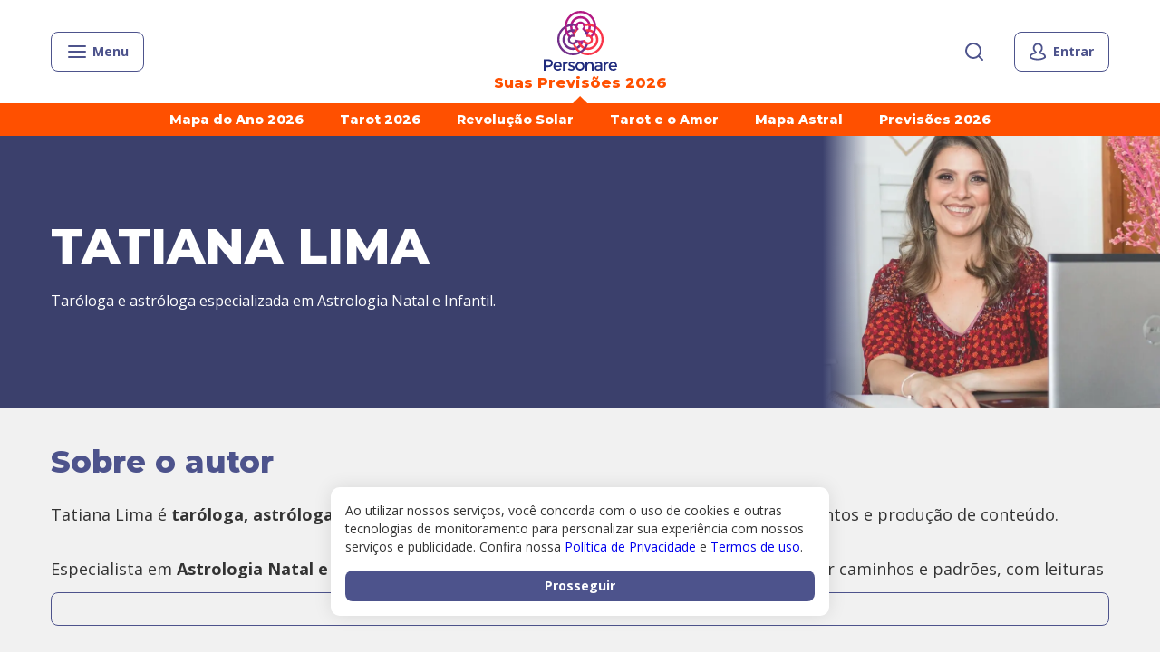

--- FILE ---
content_type: text/html; charset=utf-8
request_url: https://www.personare.com.br/autor/tatiana-magalhaes
body_size: 22090
content:
<!DOCTYPE html><html lang="pt-BR"><head><meta charSet="utf-8" data-next-head=""/><meta name="viewport" content="width=device-width" data-next-head=""/><title data-next-head="">Tatiana Lima | Personare</title><meta name="robots" content="index,follow" data-next-head=""/><meta name="description" content="Taróloga e astróloga especializada em Astrologia Natal e Infantil." data-next-head=""/><meta property="og:title" content="Tatiana Lima | Personare" data-next-head=""/><meta property="og:description" content="Taróloga e astróloga especializada em Astrologia Natal e Infantil." data-next-head=""/><meta property="og:url" content="https://www.personare.com.br/autor/tatiana-magalhaes" data-next-head=""/><meta property="og:locale" content="pt_BR" data-next-head=""/><meta property="og:site_name" content="Personare" data-next-head=""/><link rel="canonical" href="https://www.personare.com.br/autor/tatiana-magalhaes" data-next-head=""/><link rel="icon" type="image/png" href="https://dkw5ssdvaqf8l.cloudfront.net/static/favicons/favicon-16x16.png" sizes="16x16"/><link rel="icon" type="image/png" href="https://dkw5ssdvaqf8l.cloudfront.net/static/favicons/favicon-32x32.png" sizes="32x32"/><link rel="icon" type="image/png" href="https://dkw5ssdvaqf8l.cloudfront.net/static/favicons/android-chrome-192x192.png" sizes="192x192"/><link rel="icon" type="image/png" href="https://dkw5ssdvaqf8l.cloudfront.net/static/favicons/android-chrome-256x256.png" sizes="256x256"/><link rel="apple-touch-icon" href="https://dkw5ssdvaqf8l.cloudfront.net/static/favicons/apple-touch-icon.png"/><script type="text/javascript" data-next-head="">
              function inIframe() {
                try {
                  return window.self !== window.top;
                } catch (e) {
                  return true;
                }
              }
            </script><script type="text/javascript" data-next-head="">var _gaq = _gaq || [];</script><link href="https://fonts.googleapis.com/css2?family=Open+Sans:wght@300;400;700;800&amp;display=swap" rel="stylesheet"/><link href="https://fonts.googleapis.com/css2?family=Montserrat:wght@500;700;800&amp;display=swap" rel="stylesheet"/><noscript data-n-css=""></noscript><script defer="" noModule="" src="https://articles-next-app.production.sst.personare.com.br/_next/static/chunks/polyfills-42372ed130431b0a.js"></script><script src="https://articles-next-app.production.sst.personare.com.br/_next/static/chunks/webpack-b60e92ba56031b77.js" defer=""></script><script src="https://articles-next-app.production.sst.personare.com.br/_next/static/chunks/framework-035c686a7bc44f15.js" defer=""></script><script src="https://articles-next-app.production.sst.personare.com.br/_next/static/chunks/main-5b14053744be4b01.js" defer=""></script><script src="https://articles-next-app.production.sst.personare.com.br/_next/static/chunks/pages/_app-1ff0eda5431994f6.js" defer=""></script><script src="https://articles-next-app.production.sst.personare.com.br/_next/static/chunks/9539-f43d0d04bab56921.js" defer=""></script><script src="https://articles-next-app.production.sst.personare.com.br/_next/static/chunks/5355-843e5058c15da7b6.js" defer=""></script><script src="https://articles-next-app.production.sst.personare.com.br/_next/static/chunks/481-f1c9ed1a9dd7745c.js" defer=""></script><script src="https://articles-next-app.production.sst.personare.com.br/_next/static/chunks/8896-bbb022cfb861f9ef.js" defer=""></script><script src="https://articles-next-app.production.sst.personare.com.br/_next/static/chunks/pages/autor/%5BauthorSlug%5D-cab716c930d0dbcf.js" defer=""></script><script src="https://articles-next-app.production.sst.personare.com.br/_next/static/articles-next-app-57a0599f-4f57-4923-b14e-61519e30ec94/_buildManifest.js" defer=""></script><script src="https://articles-next-app.production.sst.personare.com.br/_next/static/articles-next-app-57a0599f-4f57-4923-b14e-61519e30ec94/_ssgManifest.js" defer=""></script><style data-styled="" data-styled-version="5.3.5">.bkcZoP{text-align:center;}/*!sc*/
data-styled.g4[id="sc-hKMtZM"]{content:"bkcZoP,"}/*!sc*/
.fGphCM{--border-size:0px;width:100%;display:-webkit-inline-box;display:-webkit-inline-flex;display:-ms-inline-flexbox;display:inline-flex;-webkit-align-items:center;-webkit-box-align:center;-ms-flex-align:center;align-items:center;-webkit-box-pack:center;-webkit-justify-content:center;-ms-flex-pack:center;justify-content:center;position:relative;cursor:pointer;border:none;padding:0;font-family:var(--font-secondary),sans-serif;-webkit-text-decoration:none;text-decoration:none;-webkit-appearance:none;-moz-appearance:none;appearance:none;border-radius:8px;border-bottom-width:var(--border-size);border-bottom-style:solid;min-height:32px;padding:8px 16px;font-size:14px;line-height:18px;font-weight:600;border:none;border:1px solid #4d538c;background-color:transparent;color:#4d538c;}/*!sc*/
.fGphCM > *:not(:last-child){margin-right:8px;}/*!sc*/
.fGphCM:focus{outline:none;-webkit-text-decoration:none;text-decoration:none;}/*!sc*/
.fGphCM:hover,.fGphCM:focus{color:#4d538c;}/*!sc*/
@media (min-width:768px){.fGphCM{will-change:transform;-webkit-transition:-webkit-transform 0.15s ease-out;-webkit-transition:transform 0.15s ease-out;transition:transform 0.15s ease-out;}.fGphCM::before{content:'';position:absolute;pointer-events:none;-webkit-user-select:none;-moz-user-select:none;-ms-user-select:none;user-select:none;top:0;left:0;width:100%;height:calc(100% + var(--border-size));border-radius:8px;box-shadow:0px 5px 4px 0px rgba(0,0,0,0.18);will-change:opacity;-webkit-transition:opacity 0.15s ease-out;transition:opacity 0.15s ease-out;opacity:0;}.fGphCM:hover,.fGphCM:focus{-webkit-transform:translateY(-3px);-ms-transform:translateY(-3px);transform:translateY(-3px);}.fGphCM:hover::before,.fGphCM:focus::before{opacity:1;}}/*!sc*/
.bJrCqz{--border-size:0px;width:100%;display:-webkit-inline-box;display:-webkit-inline-flex;display:-ms-inline-flexbox;display:inline-flex;-webkit-align-items:center;-webkit-box-align:center;-ms-flex-align:center;align-items:center;-webkit-box-pack:center;-webkit-justify-content:center;-ms-flex-pack:center;justify-content:center;position:relative;cursor:pointer;border:none;padding:0;font-family:var(--font-secondary),sans-serif;-webkit-text-decoration:none;text-decoration:none;-webkit-appearance:none;-moz-appearance:none;appearance:none;border-radius:8px;border-bottom-width:var(--border-size);border-bottom-style:solid;min-height:32px;padding:8px 16px;font-size:14px;line-height:18px;font-weight:600;border:none;background-color:#cd006b;border-bottom-color:#a12365;color:#fff;}/*!sc*/
.bJrCqz > *:not(:last-child){margin-right:8px;}/*!sc*/
.bJrCqz:focus{outline:none;-webkit-text-decoration:none;text-decoration:none;}/*!sc*/
.bJrCqz:hover,.bJrCqz:focus{color:#fff;}/*!sc*/
@media (min-width:768px){.bJrCqz{will-change:transform;-webkit-transition:-webkit-transform 0.15s ease-out;-webkit-transition:transform 0.15s ease-out;transition:transform 0.15s ease-out;}.bJrCqz::before{content:'';position:absolute;pointer-events:none;-webkit-user-select:none;-moz-user-select:none;-ms-user-select:none;user-select:none;top:0;left:0;width:100%;height:calc(100% + var(--border-size));border-radius:8px;box-shadow:0px 5px 4px 0px rgba(0,0,0,0.18);will-change:opacity;-webkit-transition:opacity 0.15s ease-out;transition:opacity 0.15s ease-out;opacity:0;}.bJrCqz:hover,.bJrCqz:focus{-webkit-transform:translateY(-3px);-ms-transform:translateY(-3px);transform:translateY(-3px);}.bJrCqz:hover::before,.bJrCqz:focus::before{opacity:1;}}/*!sc*/
data-styled.g5[id="sc-eCYdqJ"]{content:"fGphCM,bJrCqz,"}/*!sc*/
.dELdty{display:inline-block;vertical-align:middle;overflow:hidden;}/*!sc*/
data-styled.g10[id="StyledIconBase-sc-ea9ulj-0"]{content:"dELdty,"}/*!sc*/
.cKSVKP{margin-left:auto;margin-right:auto;max-width:1200px;padding-left:16px;padding-right:16px;}/*!sc*/
@media (min-width:321px) and (max-width:768px){.cKSVKP{padding-left:24px;padding-right:24px;}}/*!sc*/
data-styled.g28[id="sc-fLlhyt"]{content:"cKSVKP,"}/*!sc*/
.cEwNbA{display:block;position:relative;overflow-x:scroll;-webkit-overflow-scrolling:touch;-webkit-scrollbar-width:none;-moz-scrollbar-width:none;-ms-scrollbar-width:none;scrollbar-width:none;-webkit-scroll-behavior:smooth;-moz-scroll-behavior:smooth;-ms-scroll-behavior:smooth;scroll-behavior:smooth;}/*!sc*/
.cEwNbA::-webkit-scrollbar{display:none;}/*!sc*/
data-styled.g86[id="sc-fvNpTx"]{content:"cEwNbA,"}/*!sc*/
.fLdICi{display:-webkit-inline-box;display:-webkit-inline-flex;display:-ms-inline-flexbox;display:inline-flex;white-space:nowrap;}/*!sc*/
.fLdICi > *:not(:last-child){margin-right:32px;}/*!sc*/
@media (min-width:768px){.fLdICi > *:not(:last-child){margin-right:40px;}}/*!sc*/
.fLdICi > *{white-space:pre-wrap;}/*!sc*/
@media (max-width:768px){.fLdICi{padding:0 24px;}}/*!sc*/
data-styled.g87[id="sc-fctJkW"]{content:"fLdICi,"}/*!sc*/
html{box-sizing:border-box;-webkit-scroll-behavior:smooth;-moz-scroll-behavior:smooth;-ms-scroll-behavior:smooth;scroll-behavior:smooth;}/*!sc*/
*,*:before,*:after{box-sizing:inherit;}/*!sc*/
body{font-family:var(--font-secondary),sans-serif;font-size:14px;margin:0;color:#333333;}/*!sc*/
button{background:transparent;padding:0;border:none;-webkit-appearance:none;-moz-appearance:none;appearance:none;}/*!sc*/
button,input,select,textarea,figure{font-family:inherit;font-size:inherit;line-height:inherit;margin:0;}/*!sc*/
input[type='number']::-webkit-inner-spin-button,input[type='number']::-webkit-outer-spin-button{-webkit-appearance:none;margin:0;}/*!sc*/
input[type='number']{-moz-appearance:textfield;}/*!sc*/
select{background-color:transparent;}/*!sc*/
h1,h2,h3,h4,h5,h6{margin:0;padding:0;}/*!sc*/
p{margin:0;padding:0;}/*!sc*/
a{-webkit-text-decoration:none;text-decoration:none;color:#4c57ba;}/*!sc*/
ol,ul,li{list-style:none;padding:0;margin:0;}/*!sc*/
data-styled.g105[id="sc-global-fWELHO1"]{content:"sc-global-fWELHO1,"}/*!sc*/
body{overflow-x:hidden;--font-primary:Montserrat;--font-secondary:'Open Sans';}/*!sc*/
data-styled.g106[id="sc-global-jQEOMj1"]{content:"sc-global-jQEOMj1,"}/*!sc*/
.ftdHEz{display:-webkit-inline-box;display:-webkit-inline-flex;display:-ms-inline-flexbox;display:inline-flex;-webkit-flex-direction:column;-ms-flex-direction:column;flex-direction:column;width:268px;}/*!sc*/
.ftdHEz > a{border-top-left-radius:10px;border-top-right-radius:10px;border:1px solid #D9D9D9;border-bottom:none;}/*!sc*/
data-styled.g113[id="sc-fWIMVQ"]{content:"ftdHEz,"}/*!sc*/
.cFhCyr{color:inherit;}/*!sc*/
data-styled.g114[id="sc-ESujJ"]{content:"cFhCyr,"}/*!sc*/
.qNjJi{display:block;height:179px;position:relative;}/*!sc*/
.qNjJi img{border-radius:10px 10px 0px 0px;}/*!sc*/
data-styled.g116[id="sc-eEOqmf"]{content:"qNjJi,"}/*!sc*/
.enMpGk{-webkit-flex:1;-ms-flex:1;flex:1;white-space:pre-wrap;padding:24px;background-color:#fff;border-radius:0px 0px 10px 10px;border:1px solid #D9D9D9;}/*!sc*/
data-styled.g118[id="sc-lkwKjF"]{content:"enMpGk,"}/*!sc*/
.jCJDXu{font-family:var(--font-primary),sans-serif;font-weight:700;font-size:14px;line-height:16px;color:#ff5000;text-transform:uppercase;}/*!sc*/
data-styled.g119[id="sc-jmNpzm"]{content:"jCJDXu,"}/*!sc*/
.ksIeLQ{font-family:var(--font-primary),sans-serif;font-weight:700;font-size:16px;line-height:20px;color:#333;text-transform:uppercase;margin-top:8px;min-height:80px;}/*!sc*/
data-styled.g120[id="sc-dUWWNf"]{content:"ksIeLQ,"}/*!sc*/
.busbzO{display:-webkit-box;display:-webkit-flex;display:-ms-flexbox;display:flex;padding-top:16px;}/*!sc*/
.busbzO img{border-radius:50%;}/*!sc*/
data-styled.g121[id="sc-hsOonA"]{content:"busbzO,"}/*!sc*/
.dpHbXc{display:-webkit-box;display:-webkit-flex;display:-ms-flexbox;display:flex;-webkit-flex-direction:column;-ms-flex-direction:column;flex-direction:column;-webkit-box-pack:center;-webkit-justify-content:center;-ms-flex-pack:center;justify-content:center;margin-left:8px;}/*!sc*/
data-styled.g123[id="sc-hjriPb"]{content:"dpHbXc,"}/*!sc*/
.dZgnTg{font-family:var(--font-primary),sans-serif;font-weight:bold;font-size:12px;line-height:16px;color:#444;text-transform:uppercase;}/*!sc*/
data-styled.g124[id="sc-gUAEMC"]{content:"dZgnTg,"}/*!sc*/
.fipVhK{font-family:var(--font-primary),sans-serif;font-size:12px;line-height:16px;color:#444;}/*!sc*/
data-styled.g125[id="sc-fWjsSh"]{content:"fipVhK,"}/*!sc*/
.glorcc{display:-webkit-box;display:-webkit-flex;display:-ms-flexbox;display:flex;}/*!sc*/
.cTIuZU{display:-webkit-box;display:-webkit-flex;display:-ms-flexbox;display:flex;}/*!sc*/
.cTIuZU path{fill:#9D9FB6;}/*!sc*/
.iDJKFo{display:-webkit-box;display:-webkit-flex;display:-ms-flexbox;display:flex;}/*!sc*/
.iDJKFo path{fill:#fff;}/*!sc*/
data-styled.g138[id="sc-kjEcyX"]{content:"glorcc,cTIuZU,iDJKFo,"}/*!sc*/
.iIGkgR{position:relative;height:44px;width:24px;-webkit-transition:0.5s ease-in-out;transition:0.5s ease-in-out;}/*!sc*/
.jFIuma{position:relative;height:44px;width:24px;-webkit-transition:0.5s ease-in-out;transition:0.5s ease-in-out;width:100%;}/*!sc*/
data-styled.g166[id="sc-hKpBwk"]{content:"iIGkgR,jFIuma,"}/*!sc*/
.itNcOw{position:absolute;top:0;right:0;opacity:0;visibility:hidden;font-family:var(--font-secondary),sans-serif;font-size:14px;line-height:24px;width:24px;height:44px !important;-webkit-appearance:none;-moz-appearance:none;appearance:none;outline:none;border:none;background:#ffffff;border-radius:8px;padding:10px 0 10px 16px;-webkit-transition:0.4s ease-in-out;transition:0.4s ease-in-out;color:#333333;}/*!sc*/
.itNcOw::-webkit-input-placeholder{color:#909090;}/*!sc*/
.itNcOw::-moz-placeholder{color:#909090;}/*!sc*/
.itNcOw:-ms-input-placeholder{color:#909090;}/*!sc*/
.itNcOw::placeholder{color:#909090;}/*!sc*/
.dfmFzp{position:absolute;top:0;right:0;opacity:0;visibility:hidden;font-family:var(--font-secondary),sans-serif;font-size:14px;line-height:24px;width:24px;height:44px !important;-webkit-appearance:none;-moz-appearance:none;appearance:none;outline:none;border:none;background:#ffffff;border-radius:8px;padding:10px 0 10px 16px;-webkit-transition:0.4s ease-in-out;transition:0.4s ease-in-out;color:#333333;opacity:1;visibility:visible;width:100%;padding-right:56px;}/*!sc*/
.dfmFzp::-webkit-input-placeholder{color:#909090;}/*!sc*/
.dfmFzp::-moz-placeholder{color:#909090;}/*!sc*/
.dfmFzp:-ms-input-placeholder{color:#909090;}/*!sc*/
.dfmFzp::placeholder{color:#909090;}/*!sc*/
data-styled.g167[id="sc-ewDcJz"]{content:"itNcOw,dfmFzp,"}/*!sc*/
.eFCsDX{-webkit-appearance:none;-moz-appearance:none;appearance:none;border:none;position:absolute;display:-webkit-box;display:-webkit-flex;display:-ms-flexbox;display:flex;right:0;top:50%;-webkit-transform:translateY(-50%);-ms-transform:translateY(-50%);transform:translateY(-50%);color:#4d538c;}/*!sc*/
.eFCsDX:focus,.eFCsDX:hover{cursor:pointer;outline:none;opacity:0.8;}/*!sc*/
.eFCsDX:focus + div,.eFCsDX:hover + div{opacity:1;visibility:visible;}/*!sc*/
.fvEPwF{-webkit-appearance:none;-moz-appearance:none;appearance:none;border:none;position:absolute;display:-webkit-box;display:-webkit-flex;display:-ms-flexbox;display:flex;right:0;top:50%;-webkit-transform:translateY(-50%);-ms-transform:translateY(-50%);transform:translateY(-50%);color:#4d538c;right:16px;}/*!sc*/
.fvEPwF:focus,.fvEPwF:hover{cursor:pointer;outline:none;opacity:0.8;}/*!sc*/
data-styled.g168[id="sc-ehMyHa"]{content:"eFCsDX,fvEPwF,"}/*!sc*/
.gvMNoF{opacity:0;visibility:hidden;position:absolute;top:100%;left:50%;-webkit-transform:translate(-50%,8px);-ms-transform:translate(-50%,8px);transform:translate(-50%,8px);padding:8px 16px;background-color:#3b406c;color:#fff;border-radius:6px;font-size:14px;line-height:19px;-webkit-transition:0.3s;transition:0.3s;}/*!sc*/
.gvMNoF::before{display:block;width:14px;height:14px;position:absolute;top:-7px;left:50%;-webkit-transform:translateX(-50%) rotate(-45deg);-ms-transform:translateX(-50%) rotate(-45deg);transform:translateX(-50%) rotate(-45deg);content:'';background-color:#3b406c;}/*!sc*/
data-styled.g169[id="sc-djvmMF"]{content:"gvMNoF,"}/*!sc*/
.eBDACN{position:relative;overflow:hidden;display:-webkit-box;display:-webkit-flex;display:-ms-flexbox;display:flex;-webkit-align-items:center;-webkit-box-align:center;-ms-flex-align:center;align-items:center;-webkit-box-pack:center;-webkit-justify-content:center;-ms-flex-pack:center;justify-content:center;width:100%;height:40px;border-radius:8px;background:#151731;cursor:pointer;margin-top:8px;}/*!sc*/
data-styled.g174[id="sc-bGWzfD"]{content:"eBDACN,"}/*!sc*/
.gMzJln{display:-webkit-box;display:-webkit-flex;display:-ms-flexbox;display:flex;-webkit-align-items:center;-webkit-box-align:center;-ms-flex-align:center;align-items:center;-webkit-box-pack:center;-webkit-justify-content:center;-ms-flex-pack:center;justify-content:center;position:relative;z-index:2;}/*!sc*/
.gMzJln > *:not(:last-child){margin-right:8px;}/*!sc*/
data-styled.g175[id="sc-fytwQQ"]{content:"gMzJln,"}/*!sc*/
.cgyWKN{position:absolute;top:-17px;right:auto;bottom:auto;left:7px;display:block;width:44px;height:44px;background:#9C04CE;border-radius:50%;-webkit-filter:blur(30px);filter:blur(30px);opacity:1;z-index:1;pointer-events:none;-webkit-user-select:none;-moz-user-select:none;-ms-user-select:none;user-select:none;}/*!sc*/
.jxrxbo{position:absolute;top:auto;right:auto;bottom:auto;left:-8px;display:block;width:44px;height:44px;background:#FF001B;border-radius:50%;-webkit-filter:blur(30px);filter:blur(30px);opacity:1;z-index:1;pointer-events:none;-webkit-user-select:none;-moz-user-select:none;-ms-user-select:none;user-select:none;}/*!sc*/
.jBupzI{position:absolute;top:21px;right:auto;bottom:auto;left:16px;display:block;width:49px;height:49px;background:#DC00B4;border-radius:50%;-webkit-filter:blur(30px);filter:blur(30px);opacity:1;z-index:1;pointer-events:none;-webkit-user-select:none;-moz-user-select:none;-ms-user-select:none;user-select:none;}/*!sc*/
data-styled.g176[id="sc-gDeeJ"]{content:"cgyWKN,jxrxbo,jBupzI,"}/*!sc*/
.deYixi{font:500 14px/20px var(--font-primary);color:#ffffff;}/*!sc*/
.deYixi > strong{font-weight:700;}/*!sc*/
data-styled.g177[id="sc-cjbZfG"]{content:"deYixi,"}/*!sc*/
.bLHEpM{-webkit-flex:1;-ms-flex:1;flex:1;display:inline-block;font-size:16px;line-height:24px;font-family:inherit;color:#fff;-webkit-text-decoration:none;text-decoration:none;}/*!sc*/
.flfxqa{-webkit-flex:1;-ms-flex:1;flex:1;display:inline-block;font-size:14px;line-height:17px;font-family:inherit;color:#fff;-webkit-text-decoration:none;text-decoration:none;}/*!sc*/
data-styled.g178[id="sc-igHpSv"]{content:"bLHEpM,flfxqa,"}/*!sc*/
.iKOwLR{border-bottom:1px solid rgba(255,255,255,0.2);padding-bottom:24px;}/*!sc*/
data-styled.g179[id="sc-IIEeM"]{content:"iKOwLR,"}/*!sc*/
.hxLSfh{font-size:25px;line-height:30px;color:#fff;font-weight:700;margin:16px 0px;}/*!sc*/
data-styled.g180[id="sc-gGnURB"]{content:"hxLSfh,"}/*!sc*/
.DSKbs{display:grid;gap:8px 0;grid-template-columns:1fr 1fr;}/*!sc*/
data-styled.g181[id="sc-iuStju"]{content:"DSKbs,"}/*!sc*/
.fEuTMU{padding-top:24px;}/*!sc*/
data-styled.g182[id="sc-ddcaxn"]{content:"fEuTMU,"}/*!sc*/
.ixNdtj{display:-webkit-box;display:-webkit-flex;display:-ms-flexbox;display:flex;margin-bottom:32px;}/*!sc*/
.ixNdtj svg{stroke-width:2px;}/*!sc*/
data-styled.g183[id="sc-egNfGp"]{content:"ixNdtj,"}/*!sc*/
.iCfcFm{-webkit-flex:1;-ms-flex:1;flex:1;display:grid;row-gap:16px;justify-items:start;-webkit-align-items:start;-webkit-box-align:start;-ms-flex-align:start;align-items:start;min-width:128px;}/*!sc*/
.iCfcFm:last-child{min-width:auto;}/*!sc*/
data-styled.g184[id="sc-hFrEEg"]{content:"iCfcFm,"}/*!sc*/
.fwmayK{display:-webkit-box;display:-webkit-flex;display:-ms-flexbox;display:flex;-webkit-align-items:center;-webkit-box-align:center;-ms-flex-align:center;align-items:center;font-size:18px;line-height:22px;-webkit-text-decoration:none;text-decoration:none;font-weight:700;color:#fff;}/*!sc*/
.fwmayK > svg{margin-right:8px;stroke-width:2px;}/*!sc*/
data-styled.g185[id="sc-itUGML"]{content:"fwmayK,"}/*!sc*/
.gJGGAX{display:-webkit-box;display:-webkit-flex;display:-ms-flexbox;display:flex;-webkit-box-pack:justify;-webkit-justify-content:space-between;-ms-flex-pack:justify;justify-content:space-between;}/*!sc*/
data-styled.g186[id="sc-DdwlG"]{content:"gJGGAX,"}/*!sc*/
.ftVCvE{display:grid;grid-template-columns:repeat(4,1fr);grid-gap:24px;}/*!sc*/
data-styled.g187[id="sc-dwVMhp"]{content:"ftVCvE,"}/*!sc*/
.kkUrhG{-webkit-text-decoration:none;text-decoration:none;color:#fff;}/*!sc*/
.kkUrhG svg{stroke-width:2px;}/*!sc*/
data-styled.g188[id="sc-gVAlfg"]{content:"kkUrhG,"}/*!sc*/
.kayAmC{display:inline-block;width:34px;height:32px;}/*!sc*/
.kayAmC > a{display:block;stroke-width:2px;}/*!sc*/
data-styled.g189[id="sc-hKdnnL"]{content:"kayAmC,"}/*!sc*/
.dYPilt{padding:0 24px;margin:0;font-size:18px;}/*!sc*/
@media (min-width:768px){.dYPilt{padding:0 32px;}}/*!sc*/
data-styled.g190[id="sc-liHMlC"]{content:"dYPilt,"}/*!sc*/
.bPhnit{color:#fff;border:0;cursor:pointer;display:-webkit-box;display:-webkit-flex;display:-ms-flexbox;display:flex;-webkit-align-items:center;-webkit-box-align:center;-ms-flex-align:center;align-items:center;-webkit-box-pack:justify;-webkit-justify-content:space-between;-ms-flex-pack:justify;justify-content:space-between;padding:16px 8px 16px 0;width:100%;font-family:var(--font-primary);font-weight:bold;font-size:25px;line-height:30px;border-bottom:1px solid rgba(255,255,255,0.2);}/*!sc*/
.bPhnit:focus{outline:none;}/*!sc*/
.bPhnit[aria-expanded='true'] svg{-webkit-transform:rotate(180deg);-ms-transform:rotate(180deg);transform:rotate(180deg);}/*!sc*/
data-styled.g191[id="sc-cuqtlR"]{content:"bPhnit,"}/*!sc*/
.eZlFFd{stroke-width:2px;}/*!sc*/
data-styled.g192[id="sc-fSUSjI"]{content:"eZlFFd,"}/*!sc*/
.hOLqYz{font-size:18px;padding:32px 24px;background-color:#2d3051;font-family:var(--font-primary),sans-serif;font-weight:500;}/*!sc*/
.hOLqYz a{display:block;color:#fff;-webkit-text-decoration:none;text-decoration:none;font-size:18px;line-height:22px;margin-bottom:16px;}/*!sc*/
.hOLqYz a small{display:block;font-size:14px;line-height:17px;}/*!sc*/
.hOLqYz a:last-child{margin-bottom:0;}/*!sc*/
@media (min-width:768px){.hOLqYz{padding:32px;}}/*!sc*/
data-styled.g193[id="sc-bTmccw"]{content:"hOLqYz,"}/*!sc*/
.Ihmgq{display:-webkit-box;display:-webkit-flex;display:-ms-flexbox;display:flex;margin-top:32px;}/*!sc*/
data-styled.g194[id="sc-hQRsPl"]{content:"Ihmgq,"}/*!sc*/
.flJRRl{-webkit-flex-basis:50%;-ms-flex-preferred-size:50%;flex-basis:50%;}/*!sc*/
.flJRRl a{font-size:14px;line-height:17px;}/*!sc*/
.iBcnKs{-webkit-flex-basis:50%;-ms-flex-preferred-size:50%;flex-basis:50%;-webkit-flex-basis:100%;-ms-flex-preferred-size:100%;flex-basis:100%;}/*!sc*/
.iBcnKs a{font-size:14px;line-height:17px;}/*!sc*/
data-styled.g195[id="sc-fThYeS"]{content:"flJRRl,iBcnKs,"}/*!sc*/
.fGyfiu{color:#9da0b6;text-transform:uppercase;font-size:14px;line-height:18px;margin:0 0 16px;}/*!sc*/
data-styled.g196[id="sc-BrFsL"]{content:"fGyfiu,"}/*!sc*/
.jhYlWw{margin:32px -24px 0;overflow-x:scroll;-webkit-overflow-scrolling:touch;-webkit-scrollbar-width:none;-moz-scrollbar-width:none;-ms-scrollbar-width:none;scrollbar-width:none;}/*!sc*/
.jhYlWw::-webkit-scrollbar{display:none;}/*!sc*/
@media (min-width:768px){.jhYlWw{margin-left:-32px;margin-right:-32px;}}/*!sc*/
data-styled.g197[id="sc-bjuIDw"]{content:"jhYlWw,"}/*!sc*/
.jCjiuI{position:relative;display:-webkit-inline-box;display:-webkit-inline-flex;display:-ms-inline-flexbox;display:inline-flex;white-space:nowrap;padding-left:24px;padding-right:24px;cursor:-webkit-grab;cursor:-moz-grab;cursor:grab;}/*!sc*/
.jCjiuI > *{white-space:pre-wrap;}/*!sc*/
.jCjiuI .sc-fjqEFS{display:-webkit-box;display:-webkit-flex;display:-ms-flexbox;display:flex;margin-bottom:0;}/*!sc*/
@media (min-width:768px){.jCjiuI{padding-left:32px;padding-right:32px;}}/*!sc*/
data-styled.g198[id="sc-hgZZql"]{content:"jCjiuI,"}/*!sc*/
.PUGmN{width:68px;height:72px;-webkit-flex-direction:column;-ms-flex-direction:column;flex-direction:column;-webkit-align-items:center;-webkit-box-align:center;-ms-flex-align:center;align-items:center;-webkit-box-pack:center;-webkit-justify-content:center;-ms-flex-pack:center;justify-content:center;border-radius:8px;background-color:#3b406c;text-align:center;-webkit-user-drag:none;-moz-user-drag:none;-ms-user-drag:none;user-drag:none;-webkit-user-select:none;-moz-user-select:none;-ms-user-select:none;user-select:none;}/*!sc*/
.PUGmN:not(:last-child){margin-right:8px;}/*!sc*/
.PUGmN img{min-height:32px;margin-bottom:5px;}/*!sc*/
.PUGmN span{font-family:var(--font-secondary),sans-serif;font-size:11px;line-height:15px;font-weight:normal;}/*!sc*/
data-styled.g199[id="sc-fjqEFS"]{content:"PUGmN,"}/*!sc*/
.fgXoKD{color:#fff;margin-top:24px;margin-left:-24px;margin-right:-24px;}/*!sc*/
@media (min-width:768px){.fgXoKD{margin-left:-32px;margin-right:-32px;}}/*!sc*/
data-styled.g200[id="sc-lgVVsH"]{content:"fgXoKD,"}/*!sc*/
.iaWLuC{color:#f38b00;}/*!sc*/
data-styled.g201[id="sc-gPpHY"]{content:"iaWLuC,"}/*!sc*/
.mVHNE{background-color:#3b406c;padding:24px;position:fixed;z-index:20;width:100%;height:100%;max-height:100vh;overflow-y:scroll;overflow-x:hidden;-webkit-transition:0.3s ease-in-out;transition:0.3s ease-in-out;left:0;top:0;-webkit-transform:translateX(-100%);-ms-transform:translateX(-100%);transform:translateX(-100%);color:#fff;-ms-overflow-style:none;-webkit-scrollbar-width:none;-moz-scrollbar-width:none;-ms-scrollbar-width:none;scrollbar-width:none;font-family:var(--font-primary),sans-serif;}/*!sc*/
.mVHNE::-webkit-scrollbar{display:none;}/*!sc*/
@media (min-width:768px){.mVHNE{width:392px;padding:32px;}}/*!sc*/
data-styled.g202[id="sc-geuGuN"]{content:"mVHNE,"}/*!sc*/
.fxIpTz{display:-webkit-box;display:-webkit-flex;display:-ms-flexbox;display:flex;margin-bottom:16px;}/*!sc*/
data-styled.g203[id="sc-ckCjom"]{content:"fxIpTz,"}/*!sc*/
.dpzMNw{-webkit-appearance:none;-moz-appearance:none;appearance:none;border:none;cursor:pointer;color:#fff;margin-left:32px;}/*!sc*/
.dpzMNw svg{width:30px;height:30px;}/*!sc*/
data-styled.g204[id="sc-kIZKsT"]{content:"dpzMNw,"}/*!sc*/
.bEFFcI{display:-webkit-box;display:-webkit-flex;display:-ms-flexbox;display:flex;height:44px;-webkit-box-pack:end;-webkit-justify-content:flex-end;-ms-flex-pack:end;justify-content:flex-end;-webkit-align-items:center;-webkit-box-align:center;-ms-flex-align:center;align-items:center;}/*!sc*/
data-styled.g205[id="sc-chKnlQ"]{content:"bEFFcI,"}/*!sc*/
.bUjnSn{stroke-width:2px;}/*!sc*/
data-styled.g206[id="sc-kGhOqx"]{content:"bUjnSn,"}/*!sc*/
.iRRnVA{opacity:0;visibility:hidden;position:fixed;top:0;left:0;z-index:20;width:100vw;height:100vh;background-color:rgba(0,0,0,0.5);-webkit-transition:0.3s ease-in-out;transition:0.3s ease-in-out;}/*!sc*/
data-styled.g207[id="sc-bAKPPm"]{content:"iRRnVA,"}/*!sc*/
.eaHgaP{height:82px;position:relative;z-index:20;background-color:white;false;}/*!sc*/
.eaHgaP a:hover,.eaHgaP a:focus{color:inherit;-webkit-text-decoration:inherit;text-decoration:inherit;}/*!sc*/
@media (min-width:768px){.eaHgaP{height:114px;}}/*!sc*/
data-styled.g208[id="sc-jZiqTT"]{content:"eaHgaP,"}/*!sc*/
.hqibhx{display:-webkit-box;display:-webkit-flex;display:-ms-flexbox;display:flex;-webkit-align-items:center;-webkit-box-align:center;-ms-flex-align:center;align-items:center;-webkit-box-pack:justify;-webkit-justify-content:space-between;-ms-flex-pack:justify;justify-content:space-between;height:100%;position:relative;}/*!sc*/
@media (max-width:768px){.hqibhx{padding-left:16px;padding-right:16px;}}/*!sc*/
data-styled.g209[id="sc-bxSTMQ"]{content:"hqibhx,"}/*!sc*/
.jRHMTc svg{width:59px;height:48px;}/*!sc*/
@media (min-width:768px){.jRHMTc svg{width:81px;height:66px;}}/*!sc*/
data-styled.g210[id="psr-logo-header"]{content:"jRHMTc,"}/*!sc*/
.iLrbUx{-webkit-flex:1 0 0;-ms-flex:1 0 0;flex:1 0 0;}/*!sc*/
data-styled.g211[id="sc-jWquRx"]{content:"iLrbUx,"}/*!sc*/
.qdetB{display:-webkit-box;display:-webkit-flex;display:-ms-flexbox;display:flex;-webkit-flex-direction:column;-ms-flex-direction:column;flex-direction:column;-webkit-align-items:center;-webkit-box-align:center;-ms-flex-align:center;align-items:center;-webkit-box-pack:end;-webkit-justify-content:flex-end;-ms-flex-pack:end;justify-content:flex-end;height:100%;}/*!sc*/
data-styled.g212[id="sc-dGHKFW"]{content:"qdetB,"}/*!sc*/
.xkYsb{height:auto;text-transform:uppercase;display:-webkit-box;display:-webkit-flex;display:-ms-flexbox;display:flex;-webkit-flex-direction:column;-ms-flex-direction:column;flex-direction:column;-webkit-align-items:center;-webkit-box-align:center;-ms-flex-align:center;align-items:center;padding:0;font-family:var(--font-secondary),sans-serif;font-size:9px;line-height:12px;font-weight:bold;border-radius:8px;cursor:pointer;-webkit-text-decoration:none;text-decoration:none;position:relative;border:none;color:#4d538c;border:none;}/*!sc*/
.xkYsb > img,.xkYsb > svg{margin-bottom:5px;}/*!sc*/
@media (min-width:768px){.xkYsb{height:44px;font-size:14px;line-height:20px;font-weight:600;-webkit-flex-direction:row;-ms-flex-direction:row;flex-direction:row;-webkit-align-items:center;-webkit-box-align:center;-ms-flex-align:center;align-items:center;padding:0 16px;text-transform:none;border:1px solid #4d538c;}.xkYsb:focus{outline:none;}.xkYsb:hover,.xkYsb:focus{-webkit-text-decoration:none;text-decoration:none;}.xkYsb > svg,.xkYsb > img{margin-right:8px;margin-bottom:0;}.xkYsb:hover,.xkYsb:focus{box-shadow:0 0 0 1px #4d538c;}}/*!sc*/
data-styled.g213[id="sc-PJClH"]{content:"xkYsb,"}/*!sc*/
@media (min-width:768px){.YMkan{margin-right:5px;}}/*!sc*/
data-styled.g214[id="sc-jfdOKL"]{content:"YMkan,"}/*!sc*/
.bdJhyZ{stroke-width:2px;width:28px;height:28px;}/*!sc*/
@media (min-width:768px){.bdJhyZ{width:24px;height:24px;}}/*!sc*/
data-styled.g215[id="sc-fmGnzW"]{content:"bdJhyZ,"}/*!sc*/
.jxSkkN{display:-webkit-box;display:-webkit-flex;display:-ms-flexbox;display:flex;-webkit-align-items:center;-webkit-box-align:center;-ms-flex-align:center;align-items:center;-webkit-box-pack:end;-webkit-justify-content:flex-end;-ms-flex-pack:end;justify-content:flex-end;color:#4d538c;}/*!sc*/
.jxSkkN > :first-child{margin-right:32px;}/*!sc*/
@media (max-width:1170px){.jxSkkN > :first-child{display:none;}}/*!sc*/
data-styled.g216[id="sc-jclSIp"]{content:"jxSkkN,"}/*!sc*/
.cqrynP{display:-webkit-box;display:-webkit-flex;display:-ms-flexbox;display:flex;-webkit-box-pack:end;-webkit-justify-content:flex-end;-ms-flex-pack:end;justify-content:flex-end;width:210px;}/*!sc*/
data-styled.g217[id="sc-fjOrxA"]{content:"cqrynP,"}/*!sc*/
.eMsUsA{color:#ff5000;font: 800 12px/18px var(--font-primary), sans-serif;margin:0;padding:0;text-align:center;margin-top:2px;}/*!sc*/
@media (min-width:1170px){.eMsUsA{font:800 16px/20px var(--font-primary),sans-serif;margin-top:4px;}}/*!sc*/
data-styled.g218[id="sc-ivmvlL"]{content:"eMsUsA,"}/*!sc*/
.jSWcFz{width:0;height:0;border-left:6px solid transparent;border-right:6px solid transparent;border-bottom:6px solid #ff5000;margin-top:0;}/*!sc*/
@media (min-width:1170px){.jSWcFz{margin-top:4px;border-width:0 8px 8px 8px;}}/*!sc*/
data-styled.g219[id="sc-eCOUaW"]{content:"jSWcFz,"}/*!sc*/
.cExwUY{background-color:#ff5000;display:-webkit-box;display:-webkit-flex;display:-ms-flexbox;display:flex;-webkit-box-pack:center;-webkit-justify-content:center;-ms-flex-pack:center;justify-content:center;height:36px;padding:8px;width:100%;}/*!sc*/
data-styled.g220[id="sc-isuzjp"]{content:"cExwUY,"}/*!sc*/
.jixMfv{color:#ffffff;cursor:pointer;font: 800 14px/20px var(--font-primary), sans-serif;white-space:nowrap !important;}/*!sc*/
.jixMfv:hover,.jixMfv:focus{color:#fff;}/*!sc*/
data-styled.g221[id="sc-ezWXYA"]{content:"jixMfv,"}/*!sc*/
.gEKZtM{display:grid;}/*!sc*/
@media (min-width:768px){.gEKZtM{grid-template-columns:320px 1fr;grid-gap:16px;}}/*!sc*/
@media (min-width:1170px){.gEKZtM{grid-template-columns:33% 1fr 365px;}}/*!sc*/
data-styled.g222[id="sc-kBjqcv"]{content:"gEKZtM,"}/*!sc*/
.jquzLu{-webkit-text-decoration:none;text-decoration:none;}/*!sc*/
.jquzLu svg{width:160px;height:44px;}/*!sc*/
@media (max-width:768px){.jquzLu{display:none;}}/*!sc*/
@media (min-width:768px) and (max-width:1170px){.jquzLu{grid-column-start:1;grid-column-end:3;}}/*!sc*/
data-styled.g223[id="sc-gILORG"]{content:"jquzLu,"}/*!sc*/
.ftjoWi{height:44px;}/*!sc*/
@media (min-width:768px){.ftjoWi{width:300px;}}/*!sc*/
data-styled.g224[id="sc-eIWpXs"]{content:"ftjoWi,"}/*!sc*/
.bBWqpq{display:-webkit-box;display:-webkit-flex;display:-ms-flexbox;display:flex;-webkit-flex-wrap:wrap;-ms-flex-wrap:wrap;flex-wrap:wrap;}/*!sc*/
@media (max-width:768px){.bBWqpq{margin-top:24px;}.bBWqpq a:first-child{margin-bottom:16px;}.bBWqpq p{width:100%;text-align:center;-webkit-order:2;-ms-flex-order:2;order:2;margin-bottom:24px;}.bBWqpq a:nth-last-child(2){-webkit-order:3;-ms-flex-order:3;order:3;}}/*!sc*/
@media (min-width:768px) and (max-width:1170px){.bBWqpq a:not(:first-child){margin-right:16px;}}/*!sc*/
data-styled.g225[id="sc-fFtkDt"]{content:"bBWqpq,"}/*!sc*/
.bzbqJC{display:-webkit-box;display:-webkit-flex;display:-ms-flexbox;display:flex;-webkit-align-items:center;-webkit-box-align:center;-ms-flex-align:center;align-items:center;height:44px;border:1px solid #fff;border-radius:6px;padding-right:16px;padding-left:16px;color:#fff;font-family:var(--font-secondary),sans-serif;font-weight:600;font-size:14px;line-height:19px;-webkit-text-decoration:none;text-decoration:none;}/*!sc*/
.bzbqJC:hover,.bzbqJC:focus{box-shadow:0 0 0 1px #fff;}/*!sc*/
.bzbqJC svg{margin-right:8px;}/*!sc*/
@media (max-width:768px){.bzbqJC{width:100%;-webkit-box-pack:center;-webkit-justify-content:center;-ms-flex-pack:center;justify-content:center;}}/*!sc*/
@media (min-width:768px){.bzbqJC:first-child{margin-right:16px;}}/*!sc*/
.QBazm{display:-webkit-box;display:-webkit-flex;display:-ms-flexbox;display:flex;-webkit-align-items:center;-webkit-box-align:center;-ms-flex-align:center;align-items:center;height:44px;border:1px solid #fff;border-radius:6px;padding-right:16px;padding-left:16px;color:#fff;font-family:var(--font-secondary),sans-serif;font-weight:600;font-size:14px;line-height:19px;-webkit-text-decoration:none;text-decoration:none;}/*!sc*/
.QBazm:hover,.QBazm:focus{box-shadow:0 0 0 1px #fff;}/*!sc*/
.QBazm svg{margin-right:8px;}/*!sc*/
@media (max-width:768px){.QBazm{width:100%;-webkit-box-pack:center;-webkit-justify-content:center;-ms-flex-pack:center;justify-content:center;}}/*!sc*/
@media (min-width:768px){.QBazm:first-child{margin-right:16px;}}/*!sc*/
@media (min-width:768px){.QBazm{display:none;}}/*!sc*/
data-styled.g226[id="sc-hlqNbq"]{content:"bzbqJC,QBazm,"}/*!sc*/
.sNPmS{font-family:var(--font-secondary),sans-serif;font-style:normal;font-weight:normal;font-size:13px;line-height:18px;margin-top:16px;}/*!sc*/
data-styled.g227[id="sc-ihNHHr"]{content:"sNPmS,"}/*!sc*/
.hdWKtA{display:-webkit-box;display:-webkit-flex;display:-ms-flexbox;display:flex;-webkit-align-items:center;-webkit-box-align:center;-ms-flex-align:center;align-items:center;-webkit-box-pack:center;-webkit-justify-content:center;-ms-flex-pack:center;justify-content:center;height:44px;background-color:#2d3051;}/*!sc*/
data-styled.g228[id="sc-dZeWys"]{content:"hdWKtA,"}/*!sc*/
.czcZKy{font-family:var(--font-secondary),sans-serif;font-weight:normal;font-size:14px;line-height:18px;}/*!sc*/
data-styled.g229[id="sc-eVBRet"]{content:"czcZKy,"}/*!sc*/
.kSEQJE{display:-webkit-box;display:-webkit-flex;display:-ms-flexbox;display:flex;margin-top:32px;font-family:var(--font-primary),sans-serif;font-weight:500;-webkit-flex-direction:column;-ms-flex-direction:column;flex-direction:column;}/*!sc*/
@media (min-width:768px){.kSEQJE{-webkit-flex-direction:row;-ms-flex-direction:row;flex-direction:row;}}/*!sc*/
data-styled.g230[id="sc-gBztCq"]{content:"kSEQJE,"}/*!sc*/
.chgshA{display:-webkit-box;display:-webkit-flex;display:-ms-flexbox;display:flex;-webkit-flex-direction:column;-ms-flex-direction:column;flex-direction:column;-webkit-align-items:center;-webkit-box-align:center;-ms-flex-align:center;align-items:center;margin-bottom:24px;}/*!sc*/
.chgshA > a:not(:last-child){margin-bottom:24px;}/*!sc*/
@media (min-width:768px){.chgshA{-webkit-align-items:flex-start;-webkit-box-align:flex-start;-ms-flex-align:flex-start;align-items:flex-start;margin-bottom:0;-webkit-flex-basis:33%;-ms-flex-preferred-size:33%;flex-basis:33%;}}/*!sc*/
data-styled.g231[id="sc-hxWoir"]{content:"chgshA,"}/*!sc*/
.ffecNg{font:500 16px/20px var(--font-primary);color:#fff;-webkit-text-decoration:none;text-decoration:none;}/*!sc*/
data-styled.g232[id="sc-gfbRpc"]{content:"ffecNg,"}/*!sc*/
@media (min-width:768px){.qEVEf{-webkit-flex-basis:33%;-ms-flex-preferred-size:33%;flex-basis:33%;padding-left:16px;}}/*!sc*/
@media (min-width:1170px){.qEVEf{-webkit-flex-basis:auto;-ms-flex-preferred-size:auto;flex-basis:auto;-webkit-flex:1;-ms-flex:1;flex:1;}}/*!sc*/
data-styled.g233[id="sc-hbyLVd"]{content:"qEVEf,"}/*!sc*/
.bKVSOe{display:block;font-weight:bold;font-size:14px;line-height:18px;color:#9da0b6;text-transform:uppercase;margin-bottom:16px;}/*!sc*/
@media (max-width:768px){.bKVSOe{text-align:center;}}/*!sc*/
data-styled.g234[id="sc-oclUV"]{content:"bKVSOe,"}/*!sc*/
.itfnJv{margin-bottom:24px;display:-webkit-box;display:-webkit-flex;display:-ms-flexbox;display:flex;}/*!sc*/
@media (max-width:768px){.itfnJv{-webkit-box-pack:center;-webkit-justify-content:center;-ms-flex-pack:center;justify-content:center;}}/*!sc*/
data-styled.g235[id="sc-hLaujc"]{content:"itfnJv,"}/*!sc*/
.jqaJZi{-webkit-text-decoration:none;text-decoration:none;color:#fff;}/*!sc*/
.jqaJZi svg{stroke-width:2px;}/*!sc*/
.jqaJZi:not(:last-child){margin-right:24px;}/*!sc*/
data-styled.g236[id="sc-cQwIYT"]{content:"jqaJZi,"}/*!sc*/
.hqveWL img{border-radius:6px;}/*!sc*/
@media (max-width:768px){.hqveWL{text-align:center;}}/*!sc*/
data-styled.g237[id="sc-knuRna"]{content:"hqveWL,"}/*!sc*/
.knZBvf{display:none;}/*!sc*/
@media (min-width:768px){.knZBvf{display:block;-webkit-flex-basis:33%;-ms-flex-preferred-size:33%;flex-basis:33%;}}/*!sc*/
@media (min-width:1170px){.knZBvf{-webkit-flex-basis:360px;-ms-flex-preferred-size:360px;flex-basis:360px;}}/*!sc*/
data-styled.g238[id="sc-kTGBUR"]{content:"knZBvf,"}/*!sc*/
.dcriIF{margin-bottom:32px;}/*!sc*/
data-styled.g239[id="sc-hbjaKc"]{content:"dcriIF,"}/*!sc*/
.gxsrkq{display:-webkit-box;display:-webkit-flex;display:-ms-flexbox;display:flex;-webkit-flex-wrap:wrap;-ms-flex-wrap:wrap;flex-wrap:wrap;}/*!sc*/
@media (min-width:1170px){.gxsrkq{width:280px;}}/*!sc*/
data-styled.g240[id="sc-cgFpzT"]{content:"gxsrkq,"}/*!sc*/
.xKPfo{margin-right:24px;margin-bottom:16px;display:-webkit-box;display:-webkit-flex;display:-ms-flexbox;display:flex;-webkit-align-items:center;-webkit-box-align:center;-ms-flex-align:center;align-items:center;}/*!sc*/
data-styled.g241[id="sc-jDDxOa"]{content:"xKPfo,"}/*!sc*/
.biPpqo{background-color:#3b406c;color:#fff;}/*!sc*/
.biPpqo a:hover,.biPpqo a:focus{color:inherit;-webkit-text-decoration:inherit;text-decoration:inherit;}/*!sc*/
data-styled.g242[id="sc-bKhNmF"]{content:"biPpqo,"}/*!sc*/
.hGoGaj{padding-top:40px;padding-bottom:32px;}/*!sc*/
@media (min-width:768px){.hGoGaj{padding-top:56px;padding-bottom:64px;}}/*!sc*/
data-styled.g243[id="sc-jhfVAM"]{content:"hGoGaj,"}/*!sc*/
.jJYFeQ{font: 18px/28px var(--font-secondary), sans-serif;}/*!sc*/
.jJYFeQ h1,.jJYFeQ h2,.jJYFeQ h3,.jJYFeQ h4,.jJYFeQ h5,.jJYFeQ h6{color:#4d538c;clear:both;font-family:var(--font-primary),sans-serif;font-weight:800;margin-bottom:32px;}/*!sc*/
.jJYFeQ h2{font-size:21px;line-height:26px;}/*!sc*/
.jJYFeQ h3{font-size:18px;line-height:24px;}/*!sc*/
.jJYFeQ h4{font-size:16px;line-height:18px;}/*!sc*/
.jJYFeQ h5{font-size:14px;line-height:18px;}/*!sc*/
@media (min-width:768px){.jJYFeQ h2{font-size:34px;line-height:40px;}.jJYFeQ h3{font-size:25px;line-height:32px;}.jJYFeQ h4{font-size:21px;line-height:24px;}.jJYFeQ h5{font-size:16px;line-height:20px;}}/*!sc*/
.jJYFeQ table{border:0;font-size:16px;border-collapse:collapse;border-spacing:0;margin-bottom:24px;}/*!sc*/
.jJYFeQ table *{border:0;}/*!sc*/
.jJYFeQ table tr{border-top:2px solid #f7f7f7;}/*!sc*/
.jJYFeQ table tr:last-child td{padding-bottom:0;}/*!sc*/
.jJYFeQ table td,.jJYFeQ table th{padding:10px;text-align:left;}/*!sc*/
.jJYFeQ table thead{font-weight:bold;}/*!sc*/
.jJYFeQ ul,.jJYFeQ ol{padding:0;list-style:none;margin:32px 0;}/*!sc*/
.jJYFeQ ul:last-child,.jJYFeQ ol:last-child{margin-bottom:0;}/*!sc*/
.jJYFeQ ul li,.jJYFeQ ol li{position:relative;padding-left:24px;margin-bottom:8px;}/*!sc*/
.jJYFeQ ul li:last-child,.jJYFeQ ol li:last-child{margin-bottom:0px;}/*!sc*/
.jJYFeQ ul li::before,.jJYFeQ ol li::before{content:'';position:absolute;left:0;top:14px;width:10px;height:10px;background:#4d538c;border-radius:50%;-webkit-transform:translateY(-50%);-ms-transform:translateY(-50%);transform:translateY(-50%);}/*!sc*/
.jJYFeQ ol li{counter-increment:number;padding-left:48px;margin-bottom:24px;}/*!sc*/
.jJYFeQ ol li::before{-webkit-align-items:center;-webkit-box-align:center;-ms-flex-align:center;align-items:center;background:#4d538c;border-radius:100%;color:#fff;content:counter(number);display:-webkit-box;display:-webkit-flex;display:-ms-flexbox;display:flex;line-height:1;-webkit-box-pack:center;-webkit-justify-content:center;-ms-flex-pack:center;justify-content:center;width:32px;height:32px;z-index:1;}/*!sc*/
.jJYFeQ > p{margin-top:32px;margin-bottom:32px;}/*!sc*/
.jJYFeQ > p:first-child{margin-top:0;}/*!sc*/
.jJYFeQ > p:last-child{margin-bottom:0;}/*!sc*/
.jJYFeQ p a,.jJYFeQ li a{color:#4c57ba;-webkit-transition:color 0.2s;transition:color 0.2s;word-break:break-word;font-weight:none;}/*!sc*/
.jJYFeQ p a:hover,.jJYFeQ li a:hover{color:#4c57ba;-webkit-text-decoration:underline;text-decoration:underline;}/*!sc*/
.jJYFeQ p a.button,.jJYFeQ li a.button{-webkit-transition: -webkit-transform 0.2s, box-shadow 0.2s;-webkit-transition: transform 0.2s, box-shadow 0.2s;transition: transform 0.2s, box-shadow 0.2s;background-color:#cd006b;border:1px solid #ccc;border-color:rgba(0,0,0,0.01) rgba(0,0,0,0.1) rgba(0,0,0,0.2);border-bottom:3px solid rgba(0,0,0,0.11);padding:8px 24px;display:-webkit-inline-box;display:-webkit-inline-flex;display:-ms-inline-flexbox;display:inline-flex;-webkit-align-items:center;-webkit-box-align:center;-ms-flex-align:center;align-items:center;-webkit-box-pack:center;-webkit-justify-content:center;-ms-flex-pack:center;justify-content:center;font: 700 16px/19px var(--font-secondary), sans-serif;border-radius:6px;color:#ffffff;-webkit-text-decoration:none;text-decoration:none;}/*!sc*/
.jJYFeQ p a.button svg,.jJYFeQ li a.button svg{width:10px;height:10px;margin-left:8px;}/*!sc*/
.jJYFeQ p a.button:hover,.jJYFeQ li a.button:hover{-webkit-transform:translateY(-3px);-ms-transform:translateY(-3px);transform:translateY(-3px);box-shadow:0px 5px 4px 0px rgb(0 0 0 / 18%);}/*!sc*/
.jJYFeQ strong > a,.jJYFeQ a > strong{font-weight:400;}/*!sc*/
.jJYFeQ img{display:block;height:auto;max-width:100%;margin:0;}/*!sc*/
.jJYFeQ figcaption .alignnone,.jJYFeQ .aligncenter,.jJYFeQ .alignleft,.jJYFeQ .alignright{max-width:100%;width:auto !important;margin:0 auto 32px;}/*!sc*/
@media (min-width:768px){.jJYFeQ figcaption .alignnone,.jJYFeQ .aligncenter,.jJYFeQ .alignleft,.jJYFeQ .alignright{margin:8px 0;}}/*!sc*/
.jJYFeQ .wp-caption-text,.jJYFeQ figcaption{font: 400 14px/20px var(--font-secondary), sans-serif;clear:left;display:block;margin:8px 0 0;width:100%;text-align:center;color:#333333;}/*!sc*/
@media (min-width:768px){.jJYFeQ .aligncenter{clear:both;margin-left:auto;margin-right:auto;}.jJYFeQ .alignleft,.jJYFeQ .alignright{max-width:270px;}.jJYFeQ .alignleft{float:left;margin-left:auto;margin-right:32px;}.jJYFeQ .alignright{float:right;margin-left:32px;margin-right:auto;}}/*!sc*/
.jJYFeQ blockquote,.jJYFeQ blockquote p{position:relative;font: 700 20px/26px var(--font-primary), sans-serif;color:#666666;margin:56px 0 24px;}/*!sc*/
@media (min-width:768px){.jJYFeQ blockquote,.jJYFeQ blockquote p{font-size:27px;line-height:32px;}}/*!sc*/
.jJYFeQ blockquote p::before{display:block;position:absolute;content:'“';top:-20px;font-size:66px;color:#4d538c;}/*!sc*/
.jJYFeQ address{font-size:14px;font-style:italic;}/*!sc*/
.jJYFeQ figure.wp-block-embed{display:block;margin:32px 0;}/*!sc*/
.jJYFeQ .embed-fluid,.jJYFeQ .centered-embed{position:relative;padding-bottom:56.25%;height:0;overflow:hidden;}/*!sc*/
.jJYFeQ .embed-fluid iframe,.jJYFeQ .centered-embed iframe,.jJYFeQ .embed-fluid embed,.jJYFeQ .centered-embed embed,.jJYFeQ .embed-fluid object,.jJYFeQ .centered-embed object{position:absolute;top:0;left:0;width:100%;height:100%;}/*!sc*/
.jJYFeQ .wp-block-embed-twitter .wp-block-embed__wrapper{display:-webkit-box;display:-webkit-flex;display:-ms-flexbox;display:flex;-webkit-align-items:center;-webkit-box-align:center;-ms-flex-align:center;align-items:center;-webkit-box-pack:center;-webkit-justify-content:center;-ms-flex-pack:center;justify-content:center;}/*!sc*/
.jJYFeQ .wp-block-embed-twitter .embed-fluid,.jJYFeQ .wp-block-embed-twitter .centered-embed{padding:0;height:auto;}/*!sc*/
.jJYFeQ .wp-block-columns{display:-webkit-box;display:-webkit-flex;display:-ms-flexbox;display:flex;-webkit-flex-flow:row wrap;-ms-flex-flow:row wrap;flex-flow:row wrap;margin:32px 0;}/*!sc*/
.jJYFeQ .wp-block-column{-webkit-flex:1;-ms-flex:1;flex:1;min-width:100%;}/*!sc*/
.jJYFeQ .wp-block-column:not(:last-child){margin:0 0 32px;}/*!sc*/
@media (min-width:768px){.jJYFeQ .wp-block-column{min-width:auto;}.jJYFeQ .wp-block-column:not(:last-child){margin:0 32px 0 0;}}/*!sc*/
data-styled.g283[id="sc-lkcIho"]{content:"jJYFeQ,"}/*!sc*/
.Xuilg{display:-webkit-box;display:-webkit-flex;display:-ms-flexbox;display:flex;-webkit-flex-direction:column;-ms-flex-direction:column;flex-direction:column;-webkit-align-items:center;-webkit-box-align:center;-ms-flex-align:center;align-items:center;background:#3b406c;position:relative;}/*!sc*/
@media (min-width:768px){.Xuilg{-webkit-flex-direction:row;-ms-flex-direction:row;flex-direction:row;min-height:300px;}}/*!sc*/
data-styled.g629[id="sc-375fc49-0"]{content:"Xuilg,"}/*!sc*/
.bAtVaE{width:100%;}/*!sc*/
data-styled.g630[id="sc-375fc49-1"]{content:"bAtVaE,"}/*!sc*/
.eEtUOo{display:-webkit-box;display:-webkit-flex;display:-ms-flexbox;display:flex;-webkit-flex-direction:column;-ms-flex-direction:column;flex-direction:column;-webkit-align-items:center;-webkit-box-align:center;-ms-flex-align:center;align-items:center;text-align:center;-webkit-order:2;-ms-flex-order:2;order:2;width:100%;padding:24px 0;margin-top:-100px;z-index:2;position:relative;}/*!sc*/
@media (min-width:768px){.eEtUOo{-webkit-align-items:flex-start;-webkit-box-align:flex-start;-ms-flex-align:flex-start;align-items:flex-start;text-align:left;-webkit-order:1;-ms-flex-order:1;order:1;max-width:calc(100% - (33vw - ((100vw - 100%) / 2)));margin-top:0;}}/*!sc*/
data-styled.g632[id="sc-375fc49-3"]{content:"eEtUOo,"}/*!sc*/
.fyeXmp{font:800 28px/30px 'Montserrat',sans-serif;color:#ffffff;text-transform:uppercase;margin-bottom:8px;}/*!sc*/
@media (min-width:768px){.fyeXmp{font-size:54px;line-height:64px;margin-bottom:16px;}}/*!sc*/
data-styled.g633[id="sc-375fc49-4"]{content:"fyeXmp,"}/*!sc*/
.gmyhVM{font:400 14px/20px 'Open Sans',sans-serif;color:#ffffff;margin-bottom:16px;}/*!sc*/
@media (min-width:768px){.gmyhVM{font-size:16px;line-height:24px;}}/*!sc*/
data-styled.g634[id="sc-375fc49-5"]{content:"gmyhVM,"}/*!sc*/
.dPSMlS{display:-webkit-box;display:-webkit-flex;display:-ms-flexbox;display:flex;-webkit-align-items:center;-webkit-box-align:center;-ms-flex-align:center;align-items:center;-webkit-box-pack:center;-webkit-justify-content:center;-ms-flex-pack:center;justify-content:center;}/*!sc*/
.dPSMlS > *:not(:last-child){margin-right:8px;}/*!sc*/
@media (min-width:768px){.dPSMlS{-webkit-box-pack:start;-webkit-justify-content:flex-start;-ms-flex-pack:start;justify-content:flex-start;}}/*!sc*/
data-styled.g635[id="sc-375fc49-6"]{content:"dPSMlS,"}/*!sc*/
.gGLViX{position:relative;width:100%;height:300px;}/*!sc*/
.gGLViX::before{content:'';display:block;position:absolute;background:linear-gradient(to top,#3b406c 50%,transparent);z-index:1;bottom:0;left:0;right:0;height:100px;width:100%;}/*!sc*/
@media (min-width:768px){.gGLViX{position:absolute;top:0;right:0;bottom:0;width:33vw;height:100%;}.gGLViX::before{top:0;left:0;right:auto;bottom:0;width:100px;height:100%;background:linear-gradient(to right,#3b406c 50%,transparent);}}/*!sc*/
data-styled.g637[id="sc-375fc49-8"]{content:"gGLViX,"}/*!sc*/
.kzcQuH{position:relative;}/*!sc*/
data-styled.g638[id="sc-f9c357ce-0"]{content:"kzcQuH,"}/*!sc*/
.blcRai{font:800 21px/28px 'Montserrat',sans-serif;color:#4d538c;margin-bottom:24px;}/*!sc*/
@media (min-width:768px){.blcRai{font-size:34px;line-height:40px;}}/*!sc*/
data-styled.g639[id="sc-f9c357ce-1"]{content:"blcRai,"}/*!sc*/
.eCTVcb{max-height:336px;overflow:hidden;margin-bottom:16px;}/*!sc*/
@media (min-width:768px){.eCTVcb{max-height:84px;}}/*!sc*/
data-styled.g640[id="sc-f9c357ce-2"]{content:"eCTVcb,"}/*!sc*/
.iubiPQ{display:inline-block;margin-left:8px;-webkit-transform:rotate(0deg);-ms-transform:rotate(0deg);transform:rotate(0deg);-webkit-transition:-webkit-transform 0.3s;-webkit-transition:transform 0.3s;transition:transform 0.3s;}/*!sc*/
data-styled.g641[id="sc-f9c357ce-3"]{content:"iubiPQ,"}/*!sc*/
.hYZziL{display:grid;gap:32px;grid-template-columns:1fr;margin-bottom:24px;}/*!sc*/
.hYZziL > *{width:auto;}/*!sc*/
@media (min-width:768px){.hYZziL{grid-template-columns:repeat(2,1fr);}}/*!sc*/
data-styled.g643[id="sc-fd7fd6bd-1"]{content:"hYZziL,"}/*!sc*/
.ksMEcP{color:#4d538c;font:800 21px/24px 'Montserrat',sans-serif;}/*!sc*/
data-styled.g651[id="sc-f4e3dfd8-1"]{content:"ksMEcP,"}/*!sc*/
.AnSJE{list-style:none;margin-top:24px;}/*!sc*/
data-styled.g652[id="sc-f4e3dfd8-2"]{content:"AnSJE,"}/*!sc*/
.lplYyO{margin-bottom:8px;}/*!sc*/
.lplYyO:last-child{margin-bottom:0;}/*!sc*/
data-styled.g653[id="sc-f4e3dfd8-3"]{content:"lplYyO,"}/*!sc*/
.gvtcLB{color:#4c57ba;font:700 16px/24px 'Open Sans',sans-serif;display:-webkit-inline-box;display:-webkit-inline-flex;display:-ms-inline-flexbox;display:inline-flex;-webkit-align-items:center;-webkit-box-align:center;-ms-flex-align:center;align-items:center;-webkit-box-pack:center;-webkit-justify-content:center;-ms-flex-pack:center;justify-content:center;-webkit-transition:0.3s;transition:0.3s;-webkit-transform:translateZ(0);-ms-transform:translateZ(0);transform:translateZ(0);}/*!sc*/
.gvtcLB:hover{opacity:0.5;}/*!sc*/
data-styled.g654[id="sc-f4e3dfd8-4"]{content:"gvtcLB,"}/*!sc*/
.hKbdzY{display:-webkit-inline-box;display:-webkit-inline-flex;display:-ms-inline-flexbox;display:inline-flex;-webkit-align-items:center;-webkit-box-align:center;-ms-flex-align:center;align-items:center;-webkit-box-pack:center;-webkit-justify-content:center;-ms-flex-pack:center;justify-content:center;width:40px;height:40px;color:#fff;border-radius:50%;margin-right:8px;background-color:#4d538c;}/*!sc*/
data-styled.g655[id="sc-f4e3dfd8-5"]{content:"hKbdzY,"}/*!sc*/
.gKVsM{background-color:#F1F1F1;display:grid;gap:32px;padding-bottom:32px;}/*!sc*/
@media (min-width:768px){.gKVsM{gap:40px;padding-bottom:40px;}}/*!sc*/
data-styled.g656[id="sc-c34d06e0-0"]{content:"gKVsM,"}/*!sc*/
.AhDUe{display:-webkit-box;display:-webkit-flex;display:-ms-flexbox;display:flex;-webkit-flex-direction:column;-ms-flex-direction:column;flex-direction:column;}/*!sc*/
@media (min-width:768px){.AhDUe{display:grid;row-gap:24px;-webkit-column-gap:32px;column-gap:32px;grid-template-columns:1fr 369px;grid-template-areas: "title title" "articles sidebar";}}/*!sc*/
data-styled.g657[id="sc-c34d06e0-1"]{content:"AhDUe,"}/*!sc*/
.jjPUfk{-webkit-order:2;-ms-flex-order:2;order:2;grid-area:title;font:800 21px/28px 'Montserrat',sans-serif;color:#4d538c;margin-bottom:24px;}/*!sc*/
@media (min-width:768px){.jjPUfk{font-size:34px;line-height:40px;-webkit-order:1;-ms-flex-order:1;order:1;margin-bottom:0;}}/*!sc*/
data-styled.g658[id="sc-c34d06e0-2"]{content:"jjPUfk,"}/*!sc*/
.dbAxTg{grid-area:articles;-webkit-order:3;-ms-flex-order:3;order:3;}/*!sc*/
@media (min-width:768px){.dbAxTg{-webkit-order:2;-ms-flex-order:2;order:2;}}/*!sc*/
data-styled.g659[id="sc-c34d06e0-3"]{content:"dbAxTg,"}/*!sc*/
.fwJPOQ{grid-area:sidebar;-webkit-order:1;-ms-flex-order:1;order:1;margin-bottom:40px;}/*!sc*/
.fwJPOQ > *:not(:last-child){margin-bottom:32px;}/*!sc*/
@media (min-width:768px){.fwJPOQ{-webkit-order:3;-ms-flex-order:3;order:3;margin-bottom:0;}}/*!sc*/
data-styled.g660[id="sc-c34d06e0-4"]{content:"fwJPOQ,"}/*!sc*/
</style></head><body><main id="main" role="main"><link rel="preload" as="image" imageSrcSet="/_next/image?url=https%3A%2F%2Fd168rbuicf8uyi.cloudfront.net%2Fwp-content%2Fuploads%2F2025%2F06%2F30084733%2FTatiana-Magalhaes-1024x906.jpeg&amp;w=640&amp;q=75 640w, /_next/image?url=https%3A%2F%2Fd168rbuicf8uyi.cloudfront.net%2Fwp-content%2Fuploads%2F2025%2F06%2F30084733%2FTatiana-Magalhaes-1024x906.jpeg&amp;w=750&amp;q=75 750w, /_next/image?url=https%3A%2F%2Fd168rbuicf8uyi.cloudfront.net%2Fwp-content%2Fuploads%2F2025%2F06%2F30084733%2FTatiana-Magalhaes-1024x906.jpeg&amp;w=828&amp;q=75 828w, /_next/image?url=https%3A%2F%2Fd168rbuicf8uyi.cloudfront.net%2Fwp-content%2Fuploads%2F2025%2F06%2F30084733%2FTatiana-Magalhaes-1024x906.jpeg&amp;w=1080&amp;q=75 1080w, /_next/image?url=https%3A%2F%2Fd168rbuicf8uyi.cloudfront.net%2Fwp-content%2Fuploads%2F2025%2F06%2F30084733%2FTatiana-Magalhaes-1024x906.jpeg&amp;w=1200&amp;q=75 1200w, /_next/image?url=https%3A%2F%2Fd168rbuicf8uyi.cloudfront.net%2Fwp-content%2Fuploads%2F2025%2F06%2F30084733%2FTatiana-Magalhaes-1024x906.jpeg&amp;w=1920&amp;q=75 1920w, /_next/image?url=https%3A%2F%2Fd168rbuicf8uyi.cloudfront.net%2Fwp-content%2Fuploads%2F2025%2F06%2F30084733%2FTatiana-Magalhaes-1024x906.jpeg&amp;w=2048&amp;q=75 2048w, /_next/image?url=https%3A%2F%2Fd168rbuicf8uyi.cloudfront.net%2Fwp-content%2Fuploads%2F2025%2F06%2F30084733%2FTatiana-Magalhaes-1024x906.jpeg&amp;w=3840&amp;q=75 3840w" imageSizes="100vw"/><div id="__next"><header class="sc-jZiqTT eaHgaP"><div data-testid="header-bar" class="sc-fLlhyt sc-bxSTMQ cKSVKP hqibhx"><div class="sc-jWquRx iLrbUx"><button class="sc-PJClH xkYsb"><div class="sc-jfdOKL YMkan"><svg viewBox="0 0 24 24" height="24" width="24" aria-hidden="true" focusable="false" fill="none" xmlns="http://www.w3.org/2000/svg" stroke="currentColor" stroke-linecap="round" stroke-linejoin="round" class="StyledIconBase-sc-ea9ulj-0 dELdty sc-fmGnzW bdJhyZ"><line x1="3" x2="21" y1="12" y2="12"></line><line x1="3" x2="21" y1="6" y2="6"></line><line x1="3" x2="21" y1="18" y2="18"></line></svg></div><span>Menu</span></button></div><div class="sc-dGHKFW qdetB"><a href="/" title="Voltar para o início" aria-label="Voltar para o início" class="psr-logo-header jRHMTc"><div color="" aria-label="Ir para página inicial do Personare" class="sc-kjEcyX glorcc"></div></a><p class="sc-ivmvlL eMsUsA">Suas Previsões 2026</p><div class="sc-eCOUaW jSWcFz"></div></div><div class="sc-jWquRx iLrbUx"><div class="sc-jclSIp jxSkkN"><div class="sc-fjOrxA cqrynP"><form name="search-form" class="sc-hKpBwk iIGkgR" action="/busca" method="GET"><input aria-label="Busque aqui" type="text" placeholder="Busque aqui" class="sc-ewDcJz itNcOw" name="s"/><button aria-label="Pesquisar" type="submit" class="sc-ehMyHa eFCsDX"><svg viewBox="0 0 24 24" height="24" width="24" focusable="false" role="img" fill="none" xmlns="http://www.w3.org/2000/svg" stroke="currentColor" stroke-linecap="round" stroke-linejoin="round" stroke-width="2" color="inherit" class="StyledIconBase-sc-ea9ulj-0 dELdty"><title>Buscar</title><circle cx="11" cy="11" r="8"></circle><line x1="21" x2="16.65" y1="21" y2="16.65"></line></svg></button><div class="sc-djvmMF gvMNoF">Pesquisar</div></form></div><svg aria-labelledby="loader-b23a0a5-aria" role="img" width="105" height="44" viewBox="0 0 105 44"><title id="loader-b23a0a5-aria">Loading...</title><rect role="presentation" x="0" y="0" width="100%" height="100%" clip-path="url(#loader-b23a0a5-diff)" style="fill:url(#loader-b23a0a5-animated-diff)"></rect><defs><clipPath id="loader-b23a0a5-diff"><rect x="0" y="0" rx="3" ry="3" width="105" height="44"></rect></clipPath><linearGradient id="loader-b23a0a5-animated-diff"><stop offset="0%" stop-color="#f3f3f3" stop-opacity="1"><animate attributeName="offset" values="-2; -2; 1" keyTimes="0; 0.25; 1" dur="2s" repeatCount="indefinite"></animate></stop><stop offset="50%" stop-color="#ecebeb" stop-opacity="1"><animate attributeName="offset" values="-1; -1; 2" keyTimes="0; 0.25; 1" dur="2s" repeatCount="indefinite"></animate></stop><stop offset="100%" stop-color="#f3f3f3" stop-opacity="1"><animate attributeName="offset" values="0; 0; 3" keyTimes="0; 0.25; 1" dur="2s" repeatCount="indefinite"></animate></stop></linearGradient></defs></svg></div></div></div><div class="sc-bAKPPm iRRnVA"></div><nav class="sc-geuGuN mVHNE"><div class="sc-ckCjom fxIpTz"><form name="search-form" class="sc-hKpBwk jFIuma" action="/busca" method="GET"><input aria-label="Busque aqui" type="text" placeholder="Busque aqui" class="sc-ewDcJz dfmFzp" name="s"/><button aria-label="Pesquisar" type="submit" class="sc-ehMyHa fvEPwF"><svg viewBox="0 0 24 24" height="24" width="24" focusable="false" role="img" fill="none" xmlns="http://www.w3.org/2000/svg" stroke="currentColor" stroke-linecap="round" stroke-linejoin="round" stroke-width="2" color="inherit" class="StyledIconBase-sc-ea9ulj-0 dELdty"><title>Buscar</title><circle cx="11" cy="11" r="8"></circle><line x1="21" x2="16.65" y1="21" y2="16.65"></line></svg></button></form><div class="sc-chKnlQ bEFFcI"><button type="button" class="sc-kIZKsT dpzMNw"><svg viewBox="0 0 24 24" height="30" width="30" focusable="false" role="img" fill="none" xmlns="http://www.w3.org/2000/svg" stroke="currentColor" stroke-linecap="round" stroke-linejoin="round" class="StyledIconBase-sc-ea9ulj-0 dELdty sc-kGhOqx bUjnSn"><title>Fechar</title><line x1="18" x2="6" y1="6" y2="18"></line><line x1="6" x2="18" y1="6" y2="18"></line></svg></button></div></div><a href="/clube" class="sc-bGWzfD eBDACN"><span color="#9C04CE" opacity="1" class="sc-gDeeJ cgyWKN"></span><span color="#FF001B" opacity="1" class="sc-gDeeJ jxrxbo"></span><span color="#DC00B4" opacity="1" class="sc-gDeeJ jBupzI"></span><span class="sc-fytwQQ gMzJln"><svg xmlns="http://www.w3.org/2000/svg" width="18" height="18" fill="none" viewBox="0 0 34 34"><path fill="url(#a)" fill-rule="evenodd" d="M17 0c3.671 16.43.57 13.329 17 17-16.43 3.671-13.329.57-17 17-3.67-16.43-.57-13.329-17-17 16.43-3.671 13.33-.57 17-17" clip-rule="evenodd"></path><defs><linearGradient id="a" x1="29.673" x2="4.884" y1="5.44" y2="27.076" gradientUnits="userSpaceOnUse"><stop offset="0.279" stop-color="#FF001B"></stop><stop offset="1" stop-color="#DC00B4"></stop></linearGradient></defs></svg><span class="sc-cjbZfG deYixi">Conheça o <strong>Clube Personare</strong></span></span></a><div class="sc-lgVVsH fgXoKD"><h3 class="sc-liHMlC dYPilt"><button id="astrologia-header" aria-controls="astrologia-panel" aria-expanded="false" data-header="true" class="sc-cuqtlR bPhnit">Astrologia<svg viewBox="0 0 24 24" height="34" width="34" aria-hidden="true" focusable="false" fill="none" xmlns="http://www.w3.org/2000/svg" stroke="currentColor" stroke-linecap="round" stroke-linejoin="round" class="StyledIconBase-sc-ea9ulj-0 dELdty sc-fSUSjI eZlFFd"><polyline points="6 9 12 15 18 9"></polyline></svg></button></h3><div id="astrologia-panel" aria-labelledby="astrologia-header" hidden="" class="sc-bTmccw hOLqYz"><div><a href="/horoscopo">Horóscopo Personalizado</a><a href="/horoscopo-do-dia">Horóscopo do Dia</a><a href="/astrologia/mapa-astral">Mapa Astral</a><a href="/astrologia/revolucao-solar">Revolução Solar</a><a href="/astrologia/mapa-profissional">Mapa Profissional</a><a href="/astrologia/sinastria-amorosa">Sinastria Amorosa</a><a href="/astrologia/mapa-sexual">Mapa Sexual</a><a href="/astrologia">Artigos / Capa de Astrologia</a></div><div class="sc-bjuIDw jhYlWw"><div class="sc-hgZZql jCjiuI"><a href="/signos" class="sc-fjqEFS PUGmN"><span>Tudo de Signos</span></a><a href="/aries" class="sc-fjqEFS PUGmN"><img data-src="https://d168rbuicf8uyi.cloudfront.net/app/assets/signs-list/aries.png" data-sign="aries" data-alt="Signo de Áries"/><span>Áries</span></a><a href="/touro" class="sc-fjqEFS PUGmN"><img data-src="https://d168rbuicf8uyi.cloudfront.net/app/assets/signs-list/touro.png" data-sign="touro" data-alt="Signo de Touro"/><span>Touro</span></a><a href="/gemeos" class="sc-fjqEFS PUGmN"><img data-src="https://d168rbuicf8uyi.cloudfront.net/app/assets/signs-list/gemeos.png" data-sign="gemeos" data-alt="Signo de Gêmeos"/><span>Gêmeos</span></a><a href="/cancer" class="sc-fjqEFS PUGmN"><img data-src="https://d168rbuicf8uyi.cloudfront.net/app/assets/signs-list/cancer.png" data-sign="cancer" data-alt="Signo de Câncer"/><span>Câncer</span></a><a href="/leao" class="sc-fjqEFS PUGmN"><img data-src="https://d168rbuicf8uyi.cloudfront.net/app/assets/signs-list/leao.png" data-sign="leao" data-alt="Signo de Leão"/><span>Leão</span></a><a href="/virgem" class="sc-fjqEFS PUGmN"><img data-src="https://d168rbuicf8uyi.cloudfront.net/app/assets/signs-list/virgem.png" data-sign="virgem" data-alt="Signo de Virgem"/><span>Virgem</span></a><a href="/libra" class="sc-fjqEFS PUGmN"><img data-src="https://d168rbuicf8uyi.cloudfront.net/app/assets/signs-list/libra.png" data-sign="libra" data-alt="Signo de Libra"/><span>Libra</span></a><a href="/escorpiao" class="sc-fjqEFS PUGmN"><img data-src="https://d168rbuicf8uyi.cloudfront.net/app/assets/signs-list/escorpiao.png" data-sign="escorpiao" data-alt="Signo de Escorpião"/><span>Escorpião</span></a><a href="/sagitario" class="sc-fjqEFS PUGmN"><img data-src="https://d168rbuicf8uyi.cloudfront.net/app/assets/signs-list/sagitario.png" data-sign="sagitario" data-alt="Signo de Sagitário"/><span>Sagitário</span></a><a href="/capricornio" class="sc-fjqEFS PUGmN"><img data-src="https://d168rbuicf8uyi.cloudfront.net/app/assets/signs-list/capricornio.png" data-sign="capricornio" data-alt="Signo de Capricórnio"/><span>Capricórnio</span></a><a href="/aquario" class="sc-fjqEFS PUGmN"><img data-src="https://d168rbuicf8uyi.cloudfront.net/app/assets/signs-list/aquario.png" data-sign="aquario" data-alt="Signo de Aquário"/><span>Aquário</span></a><a href="/peixes" class="sc-fjqEFS PUGmN"><img data-src="https://d168rbuicf8uyi.cloudfront.net/app/assets/signs-list/peixes.png" data-sign="peixes" data-alt="Signo de Peixes"/><span>Peixes</span></a></div></div><div class="sc-hQRsPl Ihmgq"><div class="sc-fThYeS flJRRl"><p class="sc-BrFsL fGyfiu">Ferramentas</p><a href="/ascendente">Ascendente</a><a href="/astrologia/mapa-do-ceu">Mapa do Céu</a><a href="/astrologia/corte-de-cabelo">Corte de cabelo</a></div><div class="sc-fThYeS flJRRl"><p class="sc-BrFsL fGyfiu">Cursos</p><a href="/cursos/curso-basico-de-astrologia">Curso Básico de Astrologia</a><a href="/cursos/curso-aspectos-astrologicos">Curso de Aspectos Astrológicos</a></div></div></div><h3 class="sc-liHMlC dYPilt"><button id="tarot-e-runas-header" aria-controls="tarot-e-runas-panel" aria-expanded="false" data-header="true" class="sc-cuqtlR bPhnit">Tarot e Runas<svg viewBox="0 0 24 24" height="34" width="34" aria-hidden="true" focusable="false" fill="none" xmlns="http://www.w3.org/2000/svg" stroke="currentColor" stroke-linecap="round" stroke-linejoin="round" class="StyledIconBase-sc-ea9ulj-0 dELdty sc-fSUSjI eZlFFd"><polyline points="6 9 12 15 18 9"></polyline></svg></button></h3><div id="tarot-e-runas-panel" aria-labelledby="tarot-e-runas-header" hidden="" class="sc-bTmccw hOLqYz"><div><a href="/tarot/tarot-do-dia/jogar">Tarot do Dia</a><a href="/tarot/tarot-e-o-amor">Tarot e o Amor</a><a href="/tarot/tarot-direto">Tarot Direto</a><a href="/tarot/tarot-mensal">Tarot Mensal</a><a href="/tarot/tarot-semestral">Tarot Semestral</a><a href="/tarot/tarot-do-ano">Tarot <!-- -->2026</a><a href="/runas/runas-e-vida-material">Runas e Vida Material</a><a href="/tarot">Artigos / Capa de Tarot</a></div><div class="sc-hQRsPl Ihmgq"><div class="sc-fThYeS iBcnKs"><p class="sc-BrFsL fGyfiu">Outros</p><a href="/cursos/curso-basico-de-tarot">Curso Básico de Tarot</a><a href="/aplicativos/tarot-do-dia">App Tarot do Dia<span class="sc-gPpHY iaWLuC"> Novidade</span></a></div></div></div><h3 class="sc-liHMlC dYPilt"><button id="numerologia-header" aria-controls="numerologia-panel" aria-expanded="false" data-header="true" class="sc-cuqtlR bPhnit">Numerologia<svg viewBox="0 0 24 24" height="34" width="34" aria-hidden="true" focusable="false" fill="none" xmlns="http://www.w3.org/2000/svg" stroke="currentColor" stroke-linecap="round" stroke-linejoin="round" class="StyledIconBase-sc-ea9ulj-0 dELdty sc-fSUSjI eZlFFd"><polyline points="6 9 12 15 18 9"></polyline></svg></button></h3><div id="numerologia-panel" aria-labelledby="numerologia-header" hidden="" class="sc-bTmccw hOLqYz"><a href="/numerologia/mapa-do-ano">Mapa do Ano <!-- -->2026</a><a href="/numerologia/previsoes-da-sua-vida">Previsões da sua Vida</a><a href="/numerologia/previsoes-numerologicas">Previsões Numerológicas</a><a href="/numerologia/previsoes-do-casal">Previsões do Casal <!-- -->2026<!-- --> </a><a href="/numerologia/mapa-numerologico">Mapa Numerológico</a><a href="/numerologia/mapa-do-amor">Mapa do Amor</a><a href="/numerologia/mapa-infantil">Mapa Infantil</a><a href="/numerologia">Artigos / Capa de Numerologia</a></div><h3 class="sc-liHMlC dYPilt"><button id="cursos-header" aria-controls="cursos-panel" aria-expanded="false" data-header="true" class="sc-cuqtlR bPhnit">Cursos<svg viewBox="0 0 24 24" height="34" width="34" aria-hidden="true" focusable="false" fill="none" xmlns="http://www.w3.org/2000/svg" stroke="currentColor" stroke-linecap="round" stroke-linejoin="round" class="StyledIconBase-sc-ea9ulj-0 dELdty sc-fSUSjI eZlFFd"><polyline points="6 9 12 15 18 9"></polyline></svg></button></h3><div id="cursos-panel" aria-labelledby="cursos-header" hidden="" class="sc-bTmccw hOLqYz"><a href="/cursos"><strong>Conheça o Personare Cursos</strong></a><a href="/cursos/curso-basico-de-astrologia">Curso Básico de Astrologia</a><a href="/cursos/curso-aspectos-astrologicos">Curso de Aspectos Astrológicos</a><a href="/cursos/curso-basico-de-tarot">Curso Básico de Tarot</a><a href="/cursos/alimentacao-e-o-seu-mapa-astral">Curso de Alimentação e Mapa Astral</a><a href="/cursos/curso-proposito-de-vida-e-o-seu-mapa-astral">Curso de Propósito de Vida e o Seu Mapa Astral</a><a href="/cursos/curso-de-ginastica-intima">Curso de Ginástica Íntima</a><a href="/cursos/tudo-sobre-2026">Curso Tudo Sobre 2026</a><a href="/cursos/astrologia-para-superar-dores-de-amor">Curso de Astrologia para Superar Dores de Amor</a><a href="/cursos/desperte-o-poder-do-hooponopono">Curso de Ho&#x27;oponopono</a><a href="/cursos/domine-as-8-fomes">Curso Domine as 8 fomes</a><a href="/cursos/curso-tarot-para-o-amor">Curso de Tarot para o Amor</a><a href="/cursos/transicao-profissional-turbinada">Curso de Transição Profissional Turbinada</a></div><h3 class="sc-liHMlC dYPilt"><button id="consultas-header" aria-controls="consultas-panel" aria-expanded="false" data-header="true" class="sc-cuqtlR bPhnit">Consultas<svg viewBox="0 0 24 24" height="34" width="34" aria-hidden="true" focusable="false" fill="none" xmlns="http://www.w3.org/2000/svg" stroke="currentColor" stroke-linecap="round" stroke-linejoin="round" class="StyledIconBase-sc-ea9ulj-0 dELdty sc-fSUSjI eZlFFd"><polyline points="6 9 12 15 18 9"></polyline></svg></button></h3><div id="consultas-panel" aria-labelledby="consultas-header" hidden="" class="sc-bTmccw hOLqYz"><a href="/servicos/categoria/amor-sexualidade">Amor e Sexualidade</a><a href="/servicos/categoria/aromaterapia-cromoterapia-e-florais">Aromaterapia, Cromoterapia e Florais</a><a href="/servicos/categoria/constelacao-e-relacoes-familiares">Constelação e Relações Familiares</a><a href="/servicos/categoria/cristais">Cristais</a><a href="/servicos/categoria/dinheiro-e-prosperidade">Dinheiro e Prosperidade</a><a href="/servicos/categoria/nutricao-e-ayurveda">Nutrição e Ayurveda</a><a href="/servicos/categoria/reiki-thetahealing-e-terapias-energeticas">Reiki, Thetahealing e Terapias Energéticas</a><a href="/servicos">Todas as consultas</a></div></div><div class="sc-IIEeM iKOwLR"><h3 class="sc-gGnURB hxLSfh">Estudos e Terapias</h3><div class="sc-iuStju DSKbs"><a href="/yoga" title="Yoga" class="sc-igHpSv bLHEpM">Yoga</a><a href="/acupuntura" title="Acupuntura" class="sc-igHpSv bLHEpM">Acupuntura</a><a href="/feng-shui" title="Feng Shui" class="sc-igHpSv bLHEpM">Feng Shui</a><a href="/aromaterapia" title="Aromaterapia" class="sc-igHpSv bLHEpM">Aromaterapia</a><a href="/meditacao" title="Meditação" class="sc-igHpSv bLHEpM">Meditação</a><a href="/cristais" title="Cristais" class="sc-igHpSv bLHEpM">Cristais</a><a href="/sonhos" title="Sonhos" class="sc-igHpSv bLHEpM">Sonhos</a><a href="/cromoterapia" title="Cromoterapia" class="sc-igHpSv bLHEpM">Cromoterapia</a><a href="/psicologia-e-coaching" title="Psicologia" class="sc-igHpSv bLHEpM">Psicologia</a><a href="/florais" title="Florais" class="sc-igHpSv bLHEpM">Florais</a><a href="/reiki" title="Reiki" class="sc-igHpSv bLHEpM">Reiki</a><a href="/outras-terapias" title="Outras Terapias" class="sc-igHpSv bLHEpM">Outras Terapias</a></div></div><div class="sc-IIEeM iKOwLR"><h3 class="sc-gGnURB hxLSfh">Áreas da Vida</h3><div class="sc-iuStju DSKbs"><a href="/amor" title="Amor" class="sc-igHpSv bLHEpM">Amor</a><a href="/autoconhecimento" title="Autoconhecimento" class="sc-igHpSv bLHEpM">Autoconhecimento</a><a href="/futuro" title="Futuro" class="sc-igHpSv bLHEpM">Futuro</a><a href="/saude" title="Saúde" class="sc-igHpSv bLHEpM">Saúde</a><a href="/familia" title="Família" class="sc-igHpSv bLHEpM">Família</a><a href="/alimentacao" title="Alimentação" class="sc-igHpSv bLHEpM">Alimentação</a><a href="/casa" title="Casa" class="sc-igHpSv bLHEpM">Casa</a><a href="/autoestima" title="Autoestima" class="sc-igHpSv bLHEpM">Autoestima</a><a href="/carreira" title="Carreira" class="sc-igHpSv bLHEpM">Carreira</a><a href="/espiritualidade" title="Espiritualidade" class="sc-igHpSv bLHEpM">Espiritualidade</a><a href="/dinheiro" title="Dinheiro" class="sc-igHpSv bLHEpM">Dinheiro</a></div></div><div class="sc-ddcaxn fEuTMU"><div class="sc-egNfGp ixNdtj"><div class="sc-hFrEEg iCfcFm"><a title="Agenda" href="/agenda" class="sc-itUGML fwmayK"><svg viewBox="0 0 24 24" height="20" width="20" aria-hidden="true" focusable="false" fill="none" xmlns="http://www.w3.org/2000/svg" stroke="currentColor" stroke-linecap="round" stroke-linejoin="round" class="StyledIconBase-sc-ea9ulj-0 dELdty"><rect width="18" height="18" x="3" y="4" rx="2" ry="2"></rect><line x1="16" x2="16" y1="2" y2="6"></line><line x1="8" x2="8" y1="2" y2="6"></line><line x1="3" x2="21" y1="10" y2="10"></line></svg>Agenda</a><a title="Presentes" href="/vale-presente" class="sc-itUGML fwmayK"><svg viewBox="0 0 24 24" height="20" width="20" aria-hidden="true" focusable="false" fill="none" xmlns="http://www.w3.org/2000/svg" stroke="currentColor" stroke-linecap="round" stroke-linejoin="round" class="StyledIconBase-sc-ea9ulj-0 dELdty"><polyline points="20 12 20 22 4 22 4 12"></polyline><rect width="20" height="5" x="2" y="7"></rect><line x1="12" x2="12" y1="22" y2="7"></line><path d="M12 7H7.5a2.5 2.5 0 0 1 0-5C11 2 12 7 12 7zM12 7h4.5a2.5 2.5 0 0 0 0-5C13 2 12 7 12 7z"></path></svg>Presentes</a></div><div class="sc-hFrEEg iCfcFm"><a title="Ajuda" href="https://atendimento.personare.com.br" class="sc-itUGML fwmayK"><svg viewBox="0 0 24 24" height="20" width="20" aria-hidden="true" focusable="false" fill="none" xmlns="http://www.w3.org/2000/svg" stroke="currentColor" stroke-linecap="round" stroke-linejoin="round" class="StyledIconBase-sc-ea9ulj-0 dELdty"><circle cx="12" cy="12" r="10"></circle><path d="M9.09 9a3 3 0 0 1 5.83 1c0 2-3 3-3 3"></path><line x1="12" x2="12.01" y1="17" y2="17"></line></svg>Ajuda</a><a title="Todos os Produtos" href="https://personare.com.br/todos-produtos" class="sc-itUGML fwmayK"><svg viewBox="0 0 24 24" height="25" width="25" aria-hidden="true" focusable="false" fill="none" xmlns="http://www.w3.org/2000/svg" stroke="currentColor" stroke-linecap="round" stroke-linejoin="round" class="StyledIconBase-sc-ea9ulj-0 dELdty"><line x1="16.5" x2="7.5" y1="9.4" y2="4.21"></line><path d="M21 16V8a2 2 0 0 0-1-1.73l-7-4a2 2 0 0 0-2 0l-7 4A2 2 0 0 0 3 8v8a2 2 0 0 0 1 1.73l7 4a2 2 0 0 0 2 0l7-4A2 2 0 0 0 21 16z"></path><polyline points="3.27 6.96 12 12.01 20.73 6.96"></polyline><line x1="12" x2="12" y1="22.08" y2="12"></line></svg>Todos os Produtos</a></div></div><div class="sc-egNfGp ixNdtj"><div class="sc-hFrEEg iCfcFm"><a href="/especialistas" title="Especialistas" class="sc-igHpSv flfxqa">Especialistas</a><a href="https://atendimento.personare.com.br/portal/pt-br/kb/articles/termos-de-uso-personare" title="Termos de Uso" class="sc-igHpSv flfxqa">Termos de Uso</a><a href="https://atendimento.personare.com.br/portal/pt-br/kb/articles/posso-ser-parceiro-do-personare-11-8-2025" title="Parcerias" class="sc-igHpSv flfxqa">Parcerias</a></div><div class="sc-hFrEEg iCfcFm"><a href="https://atendimento.personare.com.br/portal/pt-br/kb/articles/termos-de-uso-personare" title="Política de Privacidade" class="sc-igHpSv flfxqa">Política de Privacidade</a></div></div></div><div class="sc-DdwlG gJGGAX"><div class="sc-dwVMhp ftVCvE"><a target="_blank" title="Facebook" href="https://www.facebook.com/PersonareOficial" rel="noopener noreferrer" class="sc-gVAlfg kkUrhG"><svg viewBox="0 0 24 24" height="32" width="32" aria-hidden="true" focusable="false" fill="none" xmlns="http://www.w3.org/2000/svg" stroke="currentColor" stroke-linecap="round" stroke-linejoin="round" class="StyledIconBase-sc-ea9ulj-0 dELdty"><path d="M18 2h-3a5 5 0 0 0-5 5v3H7v4h3v8h4v-8h3l1-4h-4V7a1 1 0 0 1 1-1h3z"></path></svg></a><a target="_blank" title="Twitter" href="https://twitter.com/personare" rel="noopener noreferrer" class="sc-gVAlfg kkUrhG"><svg viewBox="0 0 24 24" height="32" width="32" aria-hidden="true" focusable="false" fill="none" xmlns="http://www.w3.org/2000/svg" stroke="currentColor" stroke-linecap="round" stroke-linejoin="round" class="StyledIconBase-sc-ea9ulj-0 dELdty"><path d="M23 3a10.9 10.9 0 0 1-3.14 1.53 4.48 4.48 0 0 0-7.86 3v1A10.66 10.66 0 0 1 3 4s-4 9 5 13a11.64 11.64 0 0 1-7 2c9 5 20 0 20-11.5a4.5 4.5 0 0 0-.08-.83A7.72 7.72 0 0 0 23 3z"></path></svg></a><a target="_blank" title="Instagram" href="https://www.instagram.com/personareoficial" rel="noopener noreferrer" class="sc-gVAlfg kkUrhG"><svg viewBox="0 0 24 24" height="32" width="32" aria-hidden="true" focusable="false" fill="none" xmlns="http://www.w3.org/2000/svg" stroke="currentColor" stroke-linecap="round" stroke-linejoin="round" class="StyledIconBase-sc-ea9ulj-0 dELdty"><rect width="20" height="20" x="2" y="2" rx="5" ry="5"></rect><path d="M16 11.37A4 4 0 1 1 12.63 8 4 4 0 0 1 16 11.37z"></path><line x1="17.5" x2="17.51" y1="6.5" y2="6.5"></line></svg></a><a target="_blank" title="Youtube" href="https://www.youtube.com/user/PersonareVideos  " rel="noopener noreferrer" class="sc-gVAlfg kkUrhG"><svg viewBox="0 0 24 24" height="32" width="32" aria-hidden="true" focusable="false" fill="none" xmlns="http://www.w3.org/2000/svg" stroke="currentColor" stroke-linecap="round" stroke-linejoin="round" class="StyledIconBase-sc-ea9ulj-0 dELdty"><path d="M22.54 6.42a2.78 2.78 0 0 0-1.94-2C18.88 4 12 4 12 4s-6.88 0-8.6.46a2.78 2.78 0 0 0-1.94 2A29 29 0 0 0 1 11.75a29 29 0 0 0 .46 5.33A2.78 2.78 0 0 0 3.4 19c1.72.46 8.6.46 8.6.46s6.88 0 8.6-.46a2.78 2.78 0 0 0 1.94-2 29 29 0 0 0 .46-5.25 29 29 0 0 0-.46-5.33z"></path><polygon points="9.75 15.02 15.5 11.75 9.75 8.48 9.75 15.02"></polygon></svg></a></div><div class="sc-hKdnnL kayAmC"><a href="/" title="Ir para página inicial do Personare" color="#9D9FB6" aria-label="Ir para página inicial do Personare" class="sc-kjEcyX cTIuZU"></a></div></div></nav></header><div data-testid="post-header-bar-links" class="sc-isuzjp cExwUY"><div class="sc-fvNpTx cEwNbA"><div class="sc-fctJkW fLdICi"><a href="/numerologia/mapa-do-ano" class="sc-ezWXYA jixMfv">Mapa do Ano 2026</a><a href="/tarot/tarot-do-ano" class="sc-ezWXYA jixMfv">Tarot 2026</a><a href="/astrologia/revolucao-solar" class="sc-ezWXYA jixMfv">Revolução Solar</a><a href="/tarot/tarot-e-o-amor" class="sc-ezWXYA jixMfv">Tarot e o Amor</a><a href="/astrologia/mapa-astral" class="sc-ezWXYA jixMfv">Mapa Astral</a><a href="/previsoes-para-2026" class="sc-ezWXYA jixMfv">Previsões 2026</a></div></div></div><div class="sc-c34d06e0-0 gKVsM"><header class="sc-375fc49-0 Xuilg"><div class="sc-375fc49-8 gGLViX"><span style="box-sizing:border-box;display:block;overflow:hidden;width:initial;height:initial;background:none;opacity:1;border:0;margin:0;padding:0;position:absolute;top:0;left:0;bottom:0;right:0"><img alt="Tatiana Lima" sizes="100vw" srcSet="/_next/image?url=https%3A%2F%2Fd168rbuicf8uyi.cloudfront.net%2Fwp-content%2Fuploads%2F2025%2F06%2F30084733%2FTatiana-Magalhaes-1024x906.jpeg&amp;w=640&amp;q=75 640w, /_next/image?url=https%3A%2F%2Fd168rbuicf8uyi.cloudfront.net%2Fwp-content%2Fuploads%2F2025%2F06%2F30084733%2FTatiana-Magalhaes-1024x906.jpeg&amp;w=750&amp;q=75 750w, /_next/image?url=https%3A%2F%2Fd168rbuicf8uyi.cloudfront.net%2Fwp-content%2Fuploads%2F2025%2F06%2F30084733%2FTatiana-Magalhaes-1024x906.jpeg&amp;w=828&amp;q=75 828w, /_next/image?url=https%3A%2F%2Fd168rbuicf8uyi.cloudfront.net%2Fwp-content%2Fuploads%2F2025%2F06%2F30084733%2FTatiana-Magalhaes-1024x906.jpeg&amp;w=1080&amp;q=75 1080w, /_next/image?url=https%3A%2F%2Fd168rbuicf8uyi.cloudfront.net%2Fwp-content%2Fuploads%2F2025%2F06%2F30084733%2FTatiana-Magalhaes-1024x906.jpeg&amp;w=1200&amp;q=75 1200w, /_next/image?url=https%3A%2F%2Fd168rbuicf8uyi.cloudfront.net%2Fwp-content%2Fuploads%2F2025%2F06%2F30084733%2FTatiana-Magalhaes-1024x906.jpeg&amp;w=1920&amp;q=75 1920w, /_next/image?url=https%3A%2F%2Fd168rbuicf8uyi.cloudfront.net%2Fwp-content%2Fuploads%2F2025%2F06%2F30084733%2FTatiana-Magalhaes-1024x906.jpeg&amp;w=2048&amp;q=75 2048w, /_next/image?url=https%3A%2F%2Fd168rbuicf8uyi.cloudfront.net%2Fwp-content%2Fuploads%2F2025%2F06%2F30084733%2FTatiana-Magalhaes-1024x906.jpeg&amp;w=3840&amp;q=75 3840w" src="/_next/image?url=https%3A%2F%2Fd168rbuicf8uyi.cloudfront.net%2Fwp-content%2Fuploads%2F2025%2F06%2F30084733%2FTatiana-Magalhaes-1024x906.jpeg&amp;w=3840&amp;q=75" decoding="async" data-nimg="fill" style="position:absolute;top:0;left:0;bottom:0;right:0;box-sizing:border-box;padding:0;border:none;margin:auto;display:block;width:0;height:0;min-width:100%;max-width:100%;min-height:100%;max-height:100%;object-fit:cover"/></span></div><div class="sc-fLlhyt sc-375fc49-1 cKSVKP bAtVaE"><div class="sc-375fc49-3 eEtUOo"><h1 class="sc-375fc49-4 fyeXmp">Tatiana Lima</h1><div class="sc-375fc49-5 gmyhVM">Taróloga e astróloga especializada em Astrologia Natal e Infantil.</div><div class="sc-375fc49-6 dPSMlS"></div></div></div></header><div class="sc-f9c357ce-0 kzcQuH"><div class="sc-fLlhyt cKSVKP"><h2 class="sc-f9c357ce-1 blcRai">Sobre o autor</h2><div class="sc-f9c357ce-2 eCTVcb"><div class="sc-lkcIho jJYFeQ"><p>Tatiana Lima é <strong>taróloga, astróloga e redatora</strong>, com mais de 15 anos de experiência em atendimentos e produção de conteúdo.</p>
<p>Especialista em <strong>Astrologia Natal e Infantil</strong>, usa o <strong>Tarot</strong> como principal ferramenta para investigar caminhos e padrões, com leituras sensíveis e profundas.</p>
<p>Em 2009, criou o <strong>AstralKids</strong>, o primeiro site brasileiro dedicado à Astrologia Infantil. Seu trabalho ajuda pessoas a se entenderem melhor e fazerem escolhas mais alinhadas com quem são de verdade.</p>
<p>E-mail: tmagalee@gmail.com</p>
</div></div><button type="button" class="sc-eCYdqJ fGphCM"><span class="sc-hKMtZM bkcZoP">Leia mais<span class="sc-f9c357ce-3 iubiPQ"><svg viewBox="0 0 24 24" height="18" width="18" aria-hidden="true" focusable="false" fill="none" xmlns="http://www.w3.org/2000/svg" stroke="currentColor" stroke-linecap="round" stroke-linejoin="round" stroke-width="2" class="StyledIconBase-sc-ea9ulj-0 dELdty"><polyline points="6 9 12 15 18 9"></polyline></svg></span></span></button></div></div><div class="sc-fLlhyt cKSVKP"><div class="sc-c34d06e0-1 AhDUe"><h2 class="sc-c34d06e0-2 jjPUfk">Meus textos no Personare</h2><div class="sc-c34d06e0-3 dbAxTg"><div class="sc-fd7fd6bd-1 hYZziL"><article class="sc-fWIMVQ ftdHEz"><a href="/conteudo/mes-de-aquario-m140287" class="sc-eEOqmf qNjJi"><span style="box-sizing:border-box;display:block;overflow:hidden;width:initial;height:initial;background:none;opacity:1;border:0;margin:0;padding:0;position:absolute;top:0;left:0;bottom:0;right:0"><img alt="Mês de Aquário 2026: Eclipse e Plutão trazem temporada de revoluções pessoais" src="[data-uri]" decoding="async" data-nimg="fill" style="position:absolute;top:0;left:0;bottom:0;right:0;box-sizing:border-box;padding:0;border:none;margin:auto;display:block;width:0;height:0;min-width:100%;max-width:100%;min-height:100%;max-height:100%;object-fit:cover"/><noscript><img alt="Mês de Aquário 2026: Eclipse e Plutão trazem temporada de revoluções pessoais" loading="lazy" decoding="async" data-nimg="fill" style="position:absolute;top:0;left:0;bottom:0;right:0;box-sizing:border-box;padding:0;border:none;margin:auto;display:block;width:0;height:0;min-width:100%;max-width:100%;min-height:100%;max-height:100%;object-fit:cover" sizes="(min-width: 768px) 366px, 100vw" srcSet="https://d55slomfs1smz.cloudfront.net/_next/image?url=https%3A%2F%2Fd168rbuicf8uyi.cloudfront.net%2Fwp-content%2Fuploads%2F2018%2F11%2F01184745%2Faquario-20191.png&amp;w=640&amp;q=75 640w, https://d55slomfs1smz.cloudfront.net/_next/image?url=https%3A%2F%2Fd168rbuicf8uyi.cloudfront.net%2Fwp-content%2Fuploads%2F2018%2F11%2F01184745%2Faquario-20191.png&amp;w=750&amp;q=75 750w, https://d55slomfs1smz.cloudfront.net/_next/image?url=https%3A%2F%2Fd168rbuicf8uyi.cloudfront.net%2Fwp-content%2Fuploads%2F2018%2F11%2F01184745%2Faquario-20191.png&amp;w=828&amp;q=75 828w, https://d55slomfs1smz.cloudfront.net/_next/image?url=https%3A%2F%2Fd168rbuicf8uyi.cloudfront.net%2Fwp-content%2Fuploads%2F2018%2F11%2F01184745%2Faquario-20191.png&amp;w=1080&amp;q=75 1080w, https://d55slomfs1smz.cloudfront.net/_next/image?url=https%3A%2F%2Fd168rbuicf8uyi.cloudfront.net%2Fwp-content%2Fuploads%2F2018%2F11%2F01184745%2Faquario-20191.png&amp;w=1200&amp;q=75 1200w, https://d55slomfs1smz.cloudfront.net/_next/image?url=https%3A%2F%2Fd168rbuicf8uyi.cloudfront.net%2Fwp-content%2Fuploads%2F2018%2F11%2F01184745%2Faquario-20191.png&amp;w=1920&amp;q=75 1920w, https://d55slomfs1smz.cloudfront.net/_next/image?url=https%3A%2F%2Fd168rbuicf8uyi.cloudfront.net%2Fwp-content%2Fuploads%2F2018%2F11%2F01184745%2Faquario-20191.png&amp;w=2048&amp;q=75 2048w, https://d55slomfs1smz.cloudfront.net/_next/image?url=https%3A%2F%2Fd168rbuicf8uyi.cloudfront.net%2Fwp-content%2Fuploads%2F2018%2F11%2F01184745%2Faquario-20191.png&amp;w=3840&amp;q=75 3840w" src="https://d55slomfs1smz.cloudfront.net/_next/image?url=https%3A%2F%2Fd168rbuicf8uyi.cloudfront.net%2Fwp-content%2Fuploads%2F2018%2F11%2F01184745%2Faquario-20191.png&amp;w=3840&amp;q=75"/></noscript></span></a><div class="sc-lkwKjF enMpGk"><span class="sc-jmNpzm jCJDXu">Futuro</span><h3 class="sc-dUWWNf ksIeLQ"><a href="/conteudo/mes-de-aquario-m140287" class="sc-ESujJ cFhCyr">Mês de Aquário 2026: Eclipse e Plutão trazem temporada de revoluções pessoais</a></h3><div class="sc-hsOonA busbzO"><a href="/autor/tatiana-magalhaes" class="sc-ESujJ cFhCyr"><span style="box-sizing:border-box;display:inline-block;overflow:hidden;width:initial;height:initial;background:none;opacity:1;border:0;margin:0;padding:0;position:relative;max-width:100%"><span style="box-sizing:border-box;display:block;width:initial;height:initial;background:none;opacity:1;border:0;margin:0;padding:0;max-width:100%"><img style="display:block;max-width:100%;width:initial;height:initial;background:none;opacity:1;border:0;margin:0;padding:0" alt="" aria-hidden="true" src="data:image/svg+xml,%3csvg%20xmlns=%27http://www.w3.org/2000/svg%27%20version=%271.1%27%20width=%2736%27%20height=%2736%27/%3e"/></span><img alt="Tatiana Lima" src="[data-uri]" decoding="async" data-nimg="intrinsic" style="position:absolute;top:0;left:0;bottom:0;right:0;box-sizing:border-box;padding:0;border:none;margin:auto;display:block;width:0;height:0;min-width:100%;max-width:100%;min-height:100%;max-height:100%"/><noscript><img alt="Tatiana Lima" loading="lazy" decoding="async" data-nimg="intrinsic" style="position:absolute;top:0;left:0;bottom:0;right:0;box-sizing:border-box;padding:0;border:none;margin:auto;display:block;width:0;height:0;min-width:100%;max-width:100%;min-height:100%;max-height:100%" srcSet="https://d55slomfs1smz.cloudfront.net/_next/image?url=https%3A%2F%2Fd168rbuicf8uyi.cloudfront.net%2Fwp-content%2Fuploads%2F2025%2F06%2F30084733%2FTatiana-Magalhaes-150x150.jpeg&amp;w=640&amp;q=75 1x" src="https://d55slomfs1smz.cloudfront.net/_next/image?url=https%3A%2F%2Fd168rbuicf8uyi.cloudfront.net%2Fwp-content%2Fuploads%2F2025%2F06%2F30084733%2FTatiana-Magalhaes-150x150.jpeg&amp;w=640&amp;q=75"/></noscript></span></a><div class="sc-hjriPb dpHbXc"><a href="/autor/tatiana-magalhaes" class="sc-gUAEMC dZgnTg">Tatiana Lima</a><span class="sc-fWjsSh fipVhK"></span></div></div></div></article><article class="sc-fWIMVQ ftdHEz"><a href="/conteudo/temporada-de-aquario-pode-transformar-sua-vibe-e-iluminar-sua-vida-m240422" class="sc-eEOqmf qNjJi"><span style="box-sizing:border-box;display:block;overflow:hidden;width:initial;height:initial;background:none;opacity:1;border:0;margin:0;padding:0;position:absolute;top:0;left:0;bottom:0;right:0"><img alt="A temporada de Aquário 2026 chegou com tudo (e com eclipse!)" src="[data-uri]" decoding="async" data-nimg="fill" style="position:absolute;top:0;left:0;bottom:0;right:0;box-sizing:border-box;padding:0;border:none;margin:auto;display:block;width:0;height:0;min-width:100%;max-width:100%;min-height:100%;max-height:100%;object-fit:cover"/><noscript><img alt="A temporada de Aquário 2026 chegou com tudo (e com eclipse!)" loading="lazy" decoding="async" data-nimg="fill" style="position:absolute;top:0;left:0;bottom:0;right:0;box-sizing:border-box;padding:0;border:none;margin:auto;display:block;width:0;height:0;min-width:100%;max-width:100%;min-height:100%;max-height:100%;object-fit:cover" sizes="(min-width: 768px) 366px, 100vw" srcSet="https://d55slomfs1smz.cloudfront.net/_next/image?url=https%3A%2F%2Fd168rbuicf8uyi.cloudfront.net%2Fwp-content%2Fuploads%2F2018%2F11%2F01184745%2Faquario-20191.png&amp;w=640&amp;q=75 640w, https://d55slomfs1smz.cloudfront.net/_next/image?url=https%3A%2F%2Fd168rbuicf8uyi.cloudfront.net%2Fwp-content%2Fuploads%2F2018%2F11%2F01184745%2Faquario-20191.png&amp;w=750&amp;q=75 750w, https://d55slomfs1smz.cloudfront.net/_next/image?url=https%3A%2F%2Fd168rbuicf8uyi.cloudfront.net%2Fwp-content%2Fuploads%2F2018%2F11%2F01184745%2Faquario-20191.png&amp;w=828&amp;q=75 828w, https://d55slomfs1smz.cloudfront.net/_next/image?url=https%3A%2F%2Fd168rbuicf8uyi.cloudfront.net%2Fwp-content%2Fuploads%2F2018%2F11%2F01184745%2Faquario-20191.png&amp;w=1080&amp;q=75 1080w, https://d55slomfs1smz.cloudfront.net/_next/image?url=https%3A%2F%2Fd168rbuicf8uyi.cloudfront.net%2Fwp-content%2Fuploads%2F2018%2F11%2F01184745%2Faquario-20191.png&amp;w=1200&amp;q=75 1200w, https://d55slomfs1smz.cloudfront.net/_next/image?url=https%3A%2F%2Fd168rbuicf8uyi.cloudfront.net%2Fwp-content%2Fuploads%2F2018%2F11%2F01184745%2Faquario-20191.png&amp;w=1920&amp;q=75 1920w, https://d55slomfs1smz.cloudfront.net/_next/image?url=https%3A%2F%2Fd168rbuicf8uyi.cloudfront.net%2Fwp-content%2Fuploads%2F2018%2F11%2F01184745%2Faquario-20191.png&amp;w=2048&amp;q=75 2048w, https://d55slomfs1smz.cloudfront.net/_next/image?url=https%3A%2F%2Fd168rbuicf8uyi.cloudfront.net%2Fwp-content%2Fuploads%2F2018%2F11%2F01184745%2Faquario-20191.png&amp;w=3840&amp;q=75 3840w" src="https://d55slomfs1smz.cloudfront.net/_next/image?url=https%3A%2F%2Fd168rbuicf8uyi.cloudfront.net%2Fwp-content%2Fuploads%2F2018%2F11%2F01184745%2Faquario-20191.png&amp;w=3840&amp;q=75"/></noscript></span></a><div class="sc-lkwKjF enMpGk"><span class="sc-jmNpzm jCJDXu">Futuro</span><h3 class="sc-dUWWNf ksIeLQ"><a href="/conteudo/temporada-de-aquario-pode-transformar-sua-vibe-e-iluminar-sua-vida-m240422" class="sc-ESujJ cFhCyr">A temporada de Aquário 2026 chegou com tudo (e com eclipse!)</a></h3><div class="sc-hsOonA busbzO"><a href="/autor/tatiana-magalhaes" class="sc-ESujJ cFhCyr"><span style="box-sizing:border-box;display:inline-block;overflow:hidden;width:initial;height:initial;background:none;opacity:1;border:0;margin:0;padding:0;position:relative;max-width:100%"><span style="box-sizing:border-box;display:block;width:initial;height:initial;background:none;opacity:1;border:0;margin:0;padding:0;max-width:100%"><img style="display:block;max-width:100%;width:initial;height:initial;background:none;opacity:1;border:0;margin:0;padding:0" alt="" aria-hidden="true" src="data:image/svg+xml,%3csvg%20xmlns=%27http://www.w3.org/2000/svg%27%20version=%271.1%27%20width=%2736%27%20height=%2736%27/%3e"/></span><img alt="Tatiana Lima" src="[data-uri]" decoding="async" data-nimg="intrinsic" style="position:absolute;top:0;left:0;bottom:0;right:0;box-sizing:border-box;padding:0;border:none;margin:auto;display:block;width:0;height:0;min-width:100%;max-width:100%;min-height:100%;max-height:100%"/><noscript><img alt="Tatiana Lima" loading="lazy" decoding="async" data-nimg="intrinsic" style="position:absolute;top:0;left:0;bottom:0;right:0;box-sizing:border-box;padding:0;border:none;margin:auto;display:block;width:0;height:0;min-width:100%;max-width:100%;min-height:100%;max-height:100%" srcSet="https://d55slomfs1smz.cloudfront.net/_next/image?url=https%3A%2F%2Fd168rbuicf8uyi.cloudfront.net%2Fwp-content%2Fuploads%2F2025%2F06%2F30084733%2FTatiana-Magalhaes-150x150.jpeg&amp;w=640&amp;q=75 1x" src="https://d55slomfs1smz.cloudfront.net/_next/image?url=https%3A%2F%2Fd168rbuicf8uyi.cloudfront.net%2Fwp-content%2Fuploads%2F2025%2F06%2F30084733%2FTatiana-Magalhaes-150x150.jpeg&amp;w=640&amp;q=75"/></noscript></span></a><div class="sc-hjriPb dpHbXc"><a href="/autor/tatiana-magalhaes" class="sc-gUAEMC dZgnTg">Tatiana Lima</a><span class="sc-fWjsSh fipVhK"></span></div></div></div></article><article class="sc-fWIMVQ ftdHEz"><a href="/conteudo/mes-de-capricornio-m126482" class="sc-eEOqmf qNjJi"><span style="box-sizing:border-box;display:block;overflow:hidden;width:initial;height:initial;background:none;opacity:1;border:0;margin:0;padding:0;position:absolute;top:0;left:0;bottom:0;right:0"><img alt="Mês de Capricórnio: descubra como aproveitar esse período" src="[data-uri]" decoding="async" data-nimg="fill" style="position:absolute;top:0;left:0;bottom:0;right:0;box-sizing:border-box;padding:0;border:none;margin:auto;display:block;width:0;height:0;min-width:100%;max-width:100%;min-height:100%;max-height:100%;object-fit:cover"/><noscript><img alt="Mês de Capricórnio: descubra como aproveitar esse período" loading="lazy" decoding="async" data-nimg="fill" style="position:absolute;top:0;left:0;bottom:0;right:0;box-sizing:border-box;padding:0;border:none;margin:auto;display:block;width:0;height:0;min-width:100%;max-width:100%;min-height:100%;max-height:100%;object-fit:cover" sizes="(min-width: 768px) 366px, 100vw" srcSet="https://d55slomfs1smz.cloudfront.net/_next/image?url=https%3A%2F%2Fd168rbuicf8uyi.cloudfront.net%2Fwp-content%2Fuploads%2F2019%2F10%2F07154127%2Fcapricornio.png&amp;w=640&amp;q=75 640w, https://d55slomfs1smz.cloudfront.net/_next/image?url=https%3A%2F%2Fd168rbuicf8uyi.cloudfront.net%2Fwp-content%2Fuploads%2F2019%2F10%2F07154127%2Fcapricornio.png&amp;w=750&amp;q=75 750w, https://d55slomfs1smz.cloudfront.net/_next/image?url=https%3A%2F%2Fd168rbuicf8uyi.cloudfront.net%2Fwp-content%2Fuploads%2F2019%2F10%2F07154127%2Fcapricornio.png&amp;w=828&amp;q=75 828w, https://d55slomfs1smz.cloudfront.net/_next/image?url=https%3A%2F%2Fd168rbuicf8uyi.cloudfront.net%2Fwp-content%2Fuploads%2F2019%2F10%2F07154127%2Fcapricornio.png&amp;w=1080&amp;q=75 1080w, https://d55slomfs1smz.cloudfront.net/_next/image?url=https%3A%2F%2Fd168rbuicf8uyi.cloudfront.net%2Fwp-content%2Fuploads%2F2019%2F10%2F07154127%2Fcapricornio.png&amp;w=1200&amp;q=75 1200w, https://d55slomfs1smz.cloudfront.net/_next/image?url=https%3A%2F%2Fd168rbuicf8uyi.cloudfront.net%2Fwp-content%2Fuploads%2F2019%2F10%2F07154127%2Fcapricornio.png&amp;w=1920&amp;q=75 1920w, https://d55slomfs1smz.cloudfront.net/_next/image?url=https%3A%2F%2Fd168rbuicf8uyi.cloudfront.net%2Fwp-content%2Fuploads%2F2019%2F10%2F07154127%2Fcapricornio.png&amp;w=2048&amp;q=75 2048w, https://d55slomfs1smz.cloudfront.net/_next/image?url=https%3A%2F%2Fd168rbuicf8uyi.cloudfront.net%2Fwp-content%2Fuploads%2F2019%2F10%2F07154127%2Fcapricornio.png&amp;w=3840&amp;q=75 3840w" src="https://d55slomfs1smz.cloudfront.net/_next/image?url=https%3A%2F%2Fd168rbuicf8uyi.cloudfront.net%2Fwp-content%2Fuploads%2F2019%2F10%2F07154127%2Fcapricornio.png&amp;w=3840&amp;q=75"/></noscript></span></a><div class="sc-lkwKjF enMpGk"><span class="sc-jmNpzm jCJDXu">Futuro</span><h3 class="sc-dUWWNf ksIeLQ"><a href="/conteudo/mes-de-capricornio-m126482" class="sc-ESujJ cFhCyr">Mês de Capricórnio: descubra como aproveitar esse período</a></h3><div class="sc-hsOonA busbzO"><a href="/autor/tatiana-magalhaes" class="sc-ESujJ cFhCyr"><span style="box-sizing:border-box;display:inline-block;overflow:hidden;width:initial;height:initial;background:none;opacity:1;border:0;margin:0;padding:0;position:relative;max-width:100%"><span style="box-sizing:border-box;display:block;width:initial;height:initial;background:none;opacity:1;border:0;margin:0;padding:0;max-width:100%"><img style="display:block;max-width:100%;width:initial;height:initial;background:none;opacity:1;border:0;margin:0;padding:0" alt="" aria-hidden="true" src="data:image/svg+xml,%3csvg%20xmlns=%27http://www.w3.org/2000/svg%27%20version=%271.1%27%20width=%2736%27%20height=%2736%27/%3e"/></span><img alt="Tatiana Lima" src="[data-uri]" decoding="async" data-nimg="intrinsic" style="position:absolute;top:0;left:0;bottom:0;right:0;box-sizing:border-box;padding:0;border:none;margin:auto;display:block;width:0;height:0;min-width:100%;max-width:100%;min-height:100%;max-height:100%"/><noscript><img alt="Tatiana Lima" loading="lazy" decoding="async" data-nimg="intrinsic" style="position:absolute;top:0;left:0;bottom:0;right:0;box-sizing:border-box;padding:0;border:none;margin:auto;display:block;width:0;height:0;min-width:100%;max-width:100%;min-height:100%;max-height:100%" srcSet="https://d55slomfs1smz.cloudfront.net/_next/image?url=https%3A%2F%2Fd168rbuicf8uyi.cloudfront.net%2Fwp-content%2Fuploads%2F2025%2F06%2F30084733%2FTatiana-Magalhaes-150x150.jpeg&amp;w=640&amp;q=75 1x" src="https://d55slomfs1smz.cloudfront.net/_next/image?url=https%3A%2F%2Fd168rbuicf8uyi.cloudfront.net%2Fwp-content%2Fuploads%2F2025%2F06%2F30084733%2FTatiana-Magalhaes-150x150.jpeg&amp;w=640&amp;q=75"/></noscript></span></a><div class="sc-hjriPb dpHbXc"><a href="/autor/tatiana-magalhaes" class="sc-gUAEMC dZgnTg">Tatiana Lima</a><span class="sc-fWjsSh fipVhK"></span></div></div></div></article><article class="sc-fWIMVQ ftdHEz"><a href="/conteudo/temporada-de-capricornio-pede-foco-e-construcao-para-fechar-o-ano-com-tudo-m236937" class="sc-eEOqmf qNjJi"><span style="box-sizing:border-box;display:block;overflow:hidden;width:initial;height:initial;background:none;opacity:1;border:0;margin:0;padding:0;position:absolute;top:0;left:0;bottom:0;right:0"><img alt="Chegou a temporada de Capricórnio: entenda a energia do período" src="[data-uri]" decoding="async" data-nimg="fill" style="position:absolute;top:0;left:0;bottom:0;right:0;box-sizing:border-box;padding:0;border:none;margin:auto;display:block;width:0;height:0;min-width:100%;max-width:100%;min-height:100%;max-height:100%;object-fit:cover"/><noscript><img alt="Chegou a temporada de Capricórnio: entenda a energia do período" loading="lazy" decoding="async" data-nimg="fill" style="position:absolute;top:0;left:0;bottom:0;right:0;box-sizing:border-box;padding:0;border:none;margin:auto;display:block;width:0;height:0;min-width:100%;max-width:100%;min-height:100%;max-height:100%;object-fit:cover" sizes="(min-width: 768px) 366px, 100vw" srcSet="https://d55slomfs1smz.cloudfront.net/_next/image?url=&amp;w=640&amp;q=75 640w, https://d55slomfs1smz.cloudfront.net/_next/image?url=&amp;w=750&amp;q=75 750w, https://d55slomfs1smz.cloudfront.net/_next/image?url=&amp;w=828&amp;q=75 828w, https://d55slomfs1smz.cloudfront.net/_next/image?url=&amp;w=1080&amp;q=75 1080w, https://d55slomfs1smz.cloudfront.net/_next/image?url=&amp;w=1200&amp;q=75 1200w, https://d55slomfs1smz.cloudfront.net/_next/image?url=&amp;w=1920&amp;q=75 1920w, https://d55slomfs1smz.cloudfront.net/_next/image?url=&amp;w=2048&amp;q=75 2048w, https://d55slomfs1smz.cloudfront.net/_next/image?url=&amp;w=3840&amp;q=75 3840w" src="https://d55slomfs1smz.cloudfront.net/_next/image?url=&amp;w=3840&amp;q=75"/></noscript></span></a><div class="sc-lkwKjF enMpGk"><span class="sc-jmNpzm jCJDXu">Futuro</span><h3 class="sc-dUWWNf ksIeLQ"><a href="/conteudo/temporada-de-capricornio-pede-foco-e-construcao-para-fechar-o-ano-com-tudo-m236937" class="sc-ESujJ cFhCyr">Chegou a temporada de Capricórnio: entenda a energia do período</a></h3><div class="sc-hsOonA busbzO"><a href="/autor/tatiana-magalhaes" class="sc-ESujJ cFhCyr"><span style="box-sizing:border-box;display:inline-block;overflow:hidden;width:initial;height:initial;background:none;opacity:1;border:0;margin:0;padding:0;position:relative;max-width:100%"><span style="box-sizing:border-box;display:block;width:initial;height:initial;background:none;opacity:1;border:0;margin:0;padding:0;max-width:100%"><img style="display:block;max-width:100%;width:initial;height:initial;background:none;opacity:1;border:0;margin:0;padding:0" alt="" aria-hidden="true" src="data:image/svg+xml,%3csvg%20xmlns=%27http://www.w3.org/2000/svg%27%20version=%271.1%27%20width=%2736%27%20height=%2736%27/%3e"/></span><img alt="Tatiana Lima" src="[data-uri]" decoding="async" data-nimg="intrinsic" style="position:absolute;top:0;left:0;bottom:0;right:0;box-sizing:border-box;padding:0;border:none;margin:auto;display:block;width:0;height:0;min-width:100%;max-width:100%;min-height:100%;max-height:100%"/><noscript><img alt="Tatiana Lima" loading="lazy" decoding="async" data-nimg="intrinsic" style="position:absolute;top:0;left:0;bottom:0;right:0;box-sizing:border-box;padding:0;border:none;margin:auto;display:block;width:0;height:0;min-width:100%;max-width:100%;min-height:100%;max-height:100%" srcSet="https://d55slomfs1smz.cloudfront.net/_next/image?url=https%3A%2F%2Fd168rbuicf8uyi.cloudfront.net%2Fwp-content%2Fuploads%2F2025%2F06%2F30084733%2FTatiana-Magalhaes-150x150.jpeg&amp;w=640&amp;q=75 1x" src="https://d55slomfs1smz.cloudfront.net/_next/image?url=https%3A%2F%2Fd168rbuicf8uyi.cloudfront.net%2Fwp-content%2Fuploads%2F2025%2F06%2F30084733%2FTatiana-Magalhaes-150x150.jpeg&amp;w=640&amp;q=75"/></noscript></span></a><div class="sc-hjriPb dpHbXc"><a href="/autor/tatiana-magalhaes" class="sc-gUAEMC dZgnTg">Tatiana Lima</a><span class="sc-fWjsSh fipVhK"></span></div></div></div></article><article class="sc-fWIMVQ ftdHEz"><a href="/conteudo/mes-de-sagitario-m126480" class="sc-eEOqmf qNjJi"><span style="box-sizing:border-box;display:block;overflow:hidden;width:initial;height:initial;background:none;opacity:1;border:0;margin:0;padding:0;position:absolute;top:0;left:0;bottom:0;right:0"><img alt="Mês de Sagitário: como todos os signos podem aproveitar" src="[data-uri]" decoding="async" data-nimg="fill" style="position:absolute;top:0;left:0;bottom:0;right:0;box-sizing:border-box;padding:0;border:none;margin:auto;display:block;width:0;height:0;min-width:100%;max-width:100%;min-height:100%;max-height:100%;object-fit:cover"/><noscript><img alt="Mês de Sagitário: como todos os signos podem aproveitar" loading="lazy" decoding="async" data-nimg="fill" style="position:absolute;top:0;left:0;bottom:0;right:0;box-sizing:border-box;padding:0;border:none;margin:auto;display:block;width:0;height:0;min-width:100%;max-width:100%;min-height:100%;max-height:100%;object-fit:cover" sizes="(min-width: 768px) 366px, 100vw" srcSet="https://d55slomfs1smz.cloudfront.net/_next/image?url=https%3A%2F%2Fd168rbuicf8uyi.cloudfront.net%2Fwp-content%2Fuploads%2F2018%2F01%2F21122525%2Fsagitario-personare.jpg&amp;w=640&amp;q=75 640w, https://d55slomfs1smz.cloudfront.net/_next/image?url=https%3A%2F%2Fd168rbuicf8uyi.cloudfront.net%2Fwp-content%2Fuploads%2F2018%2F01%2F21122525%2Fsagitario-personare.jpg&amp;w=750&amp;q=75 750w, https://d55slomfs1smz.cloudfront.net/_next/image?url=https%3A%2F%2Fd168rbuicf8uyi.cloudfront.net%2Fwp-content%2Fuploads%2F2018%2F01%2F21122525%2Fsagitario-personare.jpg&amp;w=828&amp;q=75 828w, https://d55slomfs1smz.cloudfront.net/_next/image?url=https%3A%2F%2Fd168rbuicf8uyi.cloudfront.net%2Fwp-content%2Fuploads%2F2018%2F01%2F21122525%2Fsagitario-personare.jpg&amp;w=1080&amp;q=75 1080w, https://d55slomfs1smz.cloudfront.net/_next/image?url=https%3A%2F%2Fd168rbuicf8uyi.cloudfront.net%2Fwp-content%2Fuploads%2F2018%2F01%2F21122525%2Fsagitario-personare.jpg&amp;w=1200&amp;q=75 1200w, https://d55slomfs1smz.cloudfront.net/_next/image?url=https%3A%2F%2Fd168rbuicf8uyi.cloudfront.net%2Fwp-content%2Fuploads%2F2018%2F01%2F21122525%2Fsagitario-personare.jpg&amp;w=1920&amp;q=75 1920w, https://d55slomfs1smz.cloudfront.net/_next/image?url=https%3A%2F%2Fd168rbuicf8uyi.cloudfront.net%2Fwp-content%2Fuploads%2F2018%2F01%2F21122525%2Fsagitario-personare.jpg&amp;w=2048&amp;q=75 2048w, https://d55slomfs1smz.cloudfront.net/_next/image?url=https%3A%2F%2Fd168rbuicf8uyi.cloudfront.net%2Fwp-content%2Fuploads%2F2018%2F01%2F21122525%2Fsagitario-personare.jpg&amp;w=3840&amp;q=75 3840w" src="https://d55slomfs1smz.cloudfront.net/_next/image?url=https%3A%2F%2Fd168rbuicf8uyi.cloudfront.net%2Fwp-content%2Fuploads%2F2018%2F01%2F21122525%2Fsagitario-personare.jpg&amp;w=3840&amp;q=75"/></noscript></span></a><div class="sc-lkwKjF enMpGk"><span class="sc-jmNpzm jCJDXu">Futuro</span><h3 class="sc-dUWWNf ksIeLQ"><a href="/conteudo/mes-de-sagitario-m126480" class="sc-ESujJ cFhCyr">Mês de Sagitário: como todos os signos podem aproveitar</a></h3><div class="sc-hsOonA busbzO"><a href="/autor/tatiana-magalhaes" class="sc-ESujJ cFhCyr"><span style="box-sizing:border-box;display:inline-block;overflow:hidden;width:initial;height:initial;background:none;opacity:1;border:0;margin:0;padding:0;position:relative;max-width:100%"><span style="box-sizing:border-box;display:block;width:initial;height:initial;background:none;opacity:1;border:0;margin:0;padding:0;max-width:100%"><img style="display:block;max-width:100%;width:initial;height:initial;background:none;opacity:1;border:0;margin:0;padding:0" alt="" aria-hidden="true" src="data:image/svg+xml,%3csvg%20xmlns=%27http://www.w3.org/2000/svg%27%20version=%271.1%27%20width=%2736%27%20height=%2736%27/%3e"/></span><img alt="Tatiana Lima" src="[data-uri]" decoding="async" data-nimg="intrinsic" style="position:absolute;top:0;left:0;bottom:0;right:0;box-sizing:border-box;padding:0;border:none;margin:auto;display:block;width:0;height:0;min-width:100%;max-width:100%;min-height:100%;max-height:100%"/><noscript><img alt="Tatiana Lima" loading="lazy" decoding="async" data-nimg="intrinsic" style="position:absolute;top:0;left:0;bottom:0;right:0;box-sizing:border-box;padding:0;border:none;margin:auto;display:block;width:0;height:0;min-width:100%;max-width:100%;min-height:100%;max-height:100%" srcSet="https://d55slomfs1smz.cloudfront.net/_next/image?url=https%3A%2F%2Fd168rbuicf8uyi.cloudfront.net%2Fwp-content%2Fuploads%2F2025%2F06%2F30084733%2FTatiana-Magalhaes-150x150.jpeg&amp;w=640&amp;q=75 1x" src="https://d55slomfs1smz.cloudfront.net/_next/image?url=https%3A%2F%2Fd168rbuicf8uyi.cloudfront.net%2Fwp-content%2Fuploads%2F2025%2F06%2F30084733%2FTatiana-Magalhaes-150x150.jpeg&amp;w=640&amp;q=75"/></noscript></span></a><div class="sc-hjriPb dpHbXc"><a href="/autor/tatiana-magalhaes" class="sc-gUAEMC dZgnTg">Tatiana Lima</a><span class="sc-fWjsSh fipVhK"></span></div></div></div></article><article class="sc-fWIMVQ ftdHEz"><a href="/conteudo/mes-de-escorpiao-m126478" class="sc-eEOqmf qNjJi"><span style="box-sizing:border-box;display:block;overflow:hidden;width:initial;height:initial;background:none;opacity:1;border:0;margin:0;padding:0;position:absolute;top:0;left:0;bottom:0;right:0"><img alt="Mês de Escorpião: como todos os signos podem aproveitar" src="[data-uri]" decoding="async" data-nimg="fill" style="position:absolute;top:0;left:0;bottom:0;right:0;box-sizing:border-box;padding:0;border:none;margin:auto;display:block;width:0;height:0;min-width:100%;max-width:100%;min-height:100%;max-height:100%;object-fit:cover"/><noscript><img alt="Mês de Escorpião: como todos os signos podem aproveitar" loading="lazy" decoding="async" data-nimg="fill" style="position:absolute;top:0;left:0;bottom:0;right:0;box-sizing:border-box;padding:0;border:none;margin:auto;display:block;width:0;height:0;min-width:100%;max-width:100%;min-height:100%;max-height:100%;object-fit:cover" sizes="(min-width: 768px) 366px, 100vw" srcSet="https://d55slomfs1smz.cloudfront.net/_next/image?url=https%3A%2F%2Fd168rbuicf8uyi.cloudfront.net%2Fwp-content%2Fuploads%2F2018%2F11%2F01175422%2Fescorpiao-2019.png&amp;w=640&amp;q=75 640w, https://d55slomfs1smz.cloudfront.net/_next/image?url=https%3A%2F%2Fd168rbuicf8uyi.cloudfront.net%2Fwp-content%2Fuploads%2F2018%2F11%2F01175422%2Fescorpiao-2019.png&amp;w=750&amp;q=75 750w, https://d55slomfs1smz.cloudfront.net/_next/image?url=https%3A%2F%2Fd168rbuicf8uyi.cloudfront.net%2Fwp-content%2Fuploads%2F2018%2F11%2F01175422%2Fescorpiao-2019.png&amp;w=828&amp;q=75 828w, https://d55slomfs1smz.cloudfront.net/_next/image?url=https%3A%2F%2Fd168rbuicf8uyi.cloudfront.net%2Fwp-content%2Fuploads%2F2018%2F11%2F01175422%2Fescorpiao-2019.png&amp;w=1080&amp;q=75 1080w, https://d55slomfs1smz.cloudfront.net/_next/image?url=https%3A%2F%2Fd168rbuicf8uyi.cloudfront.net%2Fwp-content%2Fuploads%2F2018%2F11%2F01175422%2Fescorpiao-2019.png&amp;w=1200&amp;q=75 1200w, https://d55slomfs1smz.cloudfront.net/_next/image?url=https%3A%2F%2Fd168rbuicf8uyi.cloudfront.net%2Fwp-content%2Fuploads%2F2018%2F11%2F01175422%2Fescorpiao-2019.png&amp;w=1920&amp;q=75 1920w, https://d55slomfs1smz.cloudfront.net/_next/image?url=https%3A%2F%2Fd168rbuicf8uyi.cloudfront.net%2Fwp-content%2Fuploads%2F2018%2F11%2F01175422%2Fescorpiao-2019.png&amp;w=2048&amp;q=75 2048w, https://d55slomfs1smz.cloudfront.net/_next/image?url=https%3A%2F%2Fd168rbuicf8uyi.cloudfront.net%2Fwp-content%2Fuploads%2F2018%2F11%2F01175422%2Fescorpiao-2019.png&amp;w=3840&amp;q=75 3840w" src="https://d55slomfs1smz.cloudfront.net/_next/image?url=https%3A%2F%2Fd168rbuicf8uyi.cloudfront.net%2Fwp-content%2Fuploads%2F2018%2F11%2F01175422%2Fescorpiao-2019.png&amp;w=3840&amp;q=75"/></noscript></span></a><div class="sc-lkwKjF enMpGk"><span class="sc-jmNpzm jCJDXu">Futuro</span><h3 class="sc-dUWWNf ksIeLQ"><a href="/conteudo/mes-de-escorpiao-m126478" class="sc-ESujJ cFhCyr">Mês de Escorpião: como todos os signos podem aproveitar</a></h3><div class="sc-hsOonA busbzO"><a href="/autor/tatiana-magalhaes" class="sc-ESujJ cFhCyr"><span style="box-sizing:border-box;display:inline-block;overflow:hidden;width:initial;height:initial;background:none;opacity:1;border:0;margin:0;padding:0;position:relative;max-width:100%"><span style="box-sizing:border-box;display:block;width:initial;height:initial;background:none;opacity:1;border:0;margin:0;padding:0;max-width:100%"><img style="display:block;max-width:100%;width:initial;height:initial;background:none;opacity:1;border:0;margin:0;padding:0" alt="" aria-hidden="true" src="data:image/svg+xml,%3csvg%20xmlns=%27http://www.w3.org/2000/svg%27%20version=%271.1%27%20width=%2736%27%20height=%2736%27/%3e"/></span><img alt="Tatiana Lima" src="[data-uri]" decoding="async" data-nimg="intrinsic" style="position:absolute;top:0;left:0;bottom:0;right:0;box-sizing:border-box;padding:0;border:none;margin:auto;display:block;width:0;height:0;min-width:100%;max-width:100%;min-height:100%;max-height:100%"/><noscript><img alt="Tatiana Lima" loading="lazy" decoding="async" data-nimg="intrinsic" style="position:absolute;top:0;left:0;bottom:0;right:0;box-sizing:border-box;padding:0;border:none;margin:auto;display:block;width:0;height:0;min-width:100%;max-width:100%;min-height:100%;max-height:100%" srcSet="https://d55slomfs1smz.cloudfront.net/_next/image?url=https%3A%2F%2Fd168rbuicf8uyi.cloudfront.net%2Fwp-content%2Fuploads%2F2025%2F06%2F30084733%2FTatiana-Magalhaes-150x150.jpeg&amp;w=640&amp;q=75 1x" src="https://d55slomfs1smz.cloudfront.net/_next/image?url=https%3A%2F%2Fd168rbuicf8uyi.cloudfront.net%2Fwp-content%2Fuploads%2F2025%2F06%2F30084733%2FTatiana-Magalhaes-150x150.jpeg&amp;w=640&amp;q=75"/></noscript></span></a><div class="sc-hjriPb dpHbXc"><a href="/autor/tatiana-magalhaes" class="sc-gUAEMC dZgnTg">Tatiana Lima</a><span class="sc-fWjsSh fipVhK"></span></div></div></div></article></div><a type="button" href="/busca?type=author&amp;slug=tatiana-magalhaes" class="sc-eCYdqJ bJrCqz"><span class="sc-hKMtZM bkcZoP">Ver todos os textos</span></a></div><div class="sc-c34d06e0-4 fwJPOQ"><div class="sc-f4e3dfd8-0 fbYGvi"><h3 class="sc-f4e3dfd8-1 ksMEcP">Contato</h3><ul class="sc-f4e3dfd8-2 AnSJE"><li class="sc-f4e3dfd8-3 lplYyO"><a href="mailto:tmagalee@gmail.com" target="_blank" rel="noopener noreferrer" class="sc-f4e3dfd8-4 gvtcLB"><span type="email" class="sc-f4e3dfd8-5 hKbdzY"><svg viewBox="0 0 24 24" height="26" width="26" aria-hidden="true" focusable="false" fill="none" xmlns="http://www.w3.org/2000/svg" stroke="currentColor" stroke-linecap="round" stroke-linejoin="round" stroke-width="1.5" class="StyledIconBase-sc-ea9ulj-0 dELdty"><path d="M4 4h16c1.1 0 2 .9 2 2v12c0 1.1-.9 2-2 2H4c-1.1 0-2-.9-2-2V6c0-1.1.9-2 2-2z"></path><polyline points="22,6 12,13 2,6"></polyline></svg></span>tmagalee@gmail.com</a></li></ul></div></div></div></div></div><footer class="sc-bKhNmF biPpqo"><div class="sc-fLlhyt sc-jhfVAM cKSVKP hGoGaj"><div class="sc-kBjqcv gEKZtM"><a href="/" class="sc-gILORG jquzLu"><div color="#fff" aria-label="Ir para página inicial do Personare" class="sc-kjEcyX iDJKFo"></div></a><div class="sc-eIWpXs ftjoWi"><form name="search-form" class="sc-hKpBwk jFIuma" action="/busca" method="GET"><input aria-label="Busque aqui" type="text" placeholder="Busque aqui" class="sc-ewDcJz dfmFzp" name="s"/><button aria-label="Pesquisar" type="submit" class="sc-ehMyHa fvEPwF"><svg viewBox="0 0 24 24" height="24" width="24" focusable="false" role="img" fill="none" xmlns="http://www.w3.org/2000/svg" stroke="currentColor" stroke-linecap="round" stroke-linejoin="round" stroke-width="2" color="inherit" class="StyledIconBase-sc-ea9ulj-0 dELdty"><title>Buscar</title><circle cx="11" cy="11" r="8"></circle><line x1="21" x2="16.65" y1="21" y2="16.65"></line></svg></button></form></div><div class="sc-fFtkDt bBWqpq"><a href="https://atendimento.personare.com.br" class="sc-hlqNbq bzbqJC"><svg viewBox="0 0 24 24" height="18" width="18" aria-hidden="true" focusable="false" fill="none" xmlns="http://www.w3.org/2000/svg" stroke="currentColor" stroke-linecap="round" stroke-linejoin="round" stroke-width="2" class="StyledIconBase-sc-ea9ulj-0 dELdty"><circle cx="12" cy="12" r="10"></circle><path d="M9.09 9a3 3 0 0 1 5.83 1c0 2-3 3-3 3"></path><line x1="12" x2="12.01" y1="17" y2="17"></line></svg>Ajuda / Fale Conosco</a><a href="https://wa.me/5521973491935" target="_blank" rel="noreferrer noopener" class="sc-hlqNbq bzbqJC"><svg viewBox="0 0 24 24" height="18" width="18" aria-hidden="true" focusable="false" fill="currentColor" xmlns="http://www.w3.org/2000/svg" class="StyledIconBase-sc-ea9ulj-0 dELdty"><path d="M17.472 14.382c-.297-.149-1.758-.867-2.03-.967-.273-.099-.471-.148-.67.15-.197.297-.767.966-.94 1.164-.173.199-.347.223-.644.075-.297-.15-1.255-.463-2.39-1.475-.883-.788-1.48-1.761-1.653-2.059-.173-.297-.018-.458.13-.606.134-.133.298-.347.446-.52.149-.174.198-.298.298-.497.099-.198.05-.371-.025-.52-.075-.149-.669-1.612-.916-2.207-.242-.579-.487-.5-.669-.51a12.8 12.8 0 0 0-.57-.01c-.198 0-.52.074-.792.372-.272.297-1.04 1.016-1.04 2.479 0 1.462 1.065 2.875 1.213 3.074.149.198 2.096 3.2 5.077 4.487.709.306 1.262.489 1.694.625.712.227 1.36.195 1.871.118.571-.085 1.758-.719 2.006-1.413.248-.694.248-1.289.173-1.413-.074-.124-.272-.198-.57-.347m-5.421 7.403h-.004a9.87 9.87 0 0 1-5.031-1.378l-.361-.214-3.741.982.998-3.648-.235-.374a9.86 9.86 0 0 1-1.51-5.26c.001-5.45 4.436-9.884 9.888-9.884 2.64 0 5.122 1.03 6.988 2.898a9.825 9.825 0 0 1 2.893 6.994c-.003 5.45-4.437 9.884-9.885 9.884m8.413-18.297A11.815 11.815 0 0 0 12.05 0C5.495 0 .16 5.335.157 11.892c0 2.096.547 4.142 1.588 5.945L.057 24l6.305-1.654a11.882 11.882 0 0 0 5.683 1.448h.005c6.554 0 11.89-5.335 11.893-11.893a11.821 11.821 0 0 0-3.48-8.413Z"></path></svg>Whatsapp</a><a href="/login?ReturnToURL=" class="sc-hlqNbq QBazm"><svg width="18" height="20" viewBox="0 0 18 20" fill="none" xmlns="http://www.w3.org/2000/svg"><path fill-rule="evenodd" clip-rule="evenodd" d="M16.1672 15.7946C16.1672 15.7946 14.176 17.6867 8.99904 17.6867C3.82203 17.6867 1.83088 15.7946 1.83088 15.7946C1.83088 14.139 3.32424 13.3484 4.5853 12.9564C4.75687 12.9031 4.98866 12.8349 5.23034 12.7638C5.74778 12.6116 6.31059 12.446 6.42505 12.3843C8.60079 11.7739 8.20256 10.1971 7.12767 9.36893C6.08709 8.56719 5.57346 7.47603 5.58127 6.10242C5.58127 4.99684 5.89758 4.08892 6.5302 3.37866C7.16282 2.66841 8.04145 2.31328 9.16611 2.31328C10.2908 2.31328 11.1694 2.66841 11.802 3.37866C12.4346 4.08892 12.7509 4.99684 12.7509 6.10242C12.7588 7.47603 12.2204 8.53667 11.2045 9.36893C10.1937 10.1971 9.39725 11.7739 11.5211 12.3843C11.6283 12.442 12.1497 12.5909 12.6531 12.7346C12.9383 12.8161 13.2178 12.8958 13.4127 12.9564C14.6738 13.3484 16.1672 14.139 16.1672 15.7946ZM14.5828 6.09732C14.5818 4.63053 14.1511 3.27412 13.1761 2.17949C12.1337 1.00923 10.715 0.5 9.16611 0.5C7.6172 0.5 6.19846 1.00923 5.15613 2.17949C4.18114 3.27413 3.7504 4.63055 3.74941 6.09735C3.74035 7.92132 4.42932 9.50628 5.83394 10.6654L5.72889 10.6949L5.64018 10.7427C5.62226 10.7488 5.59991 10.7562 5.57269 10.765C5.45609 10.8028 5.29909 10.8506 5.11598 10.9052C4.9977 10.9405 4.86554 10.9794 4.73162 11.0188C4.47904 11.0932 4.22021 11.1693 4.03647 11.2264C3.29934 11.4556 2.34065 11.8435 1.53834 12.5289C0.685115 13.2578 -0.000976562 14.3422 -0.000976562 15.7946V16.5675L0.562262 17.1027L1.83088 15.7946C0.562262 17.1027 0.563108 17.1035 0.563963 17.1043L0.565714 17.106L0.569365 17.1094L0.577268 17.1168L0.595487 17.1336C0.60871 17.1456 0.624093 17.1594 0.641675 17.1748C0.676841 17.2055 0.720797 17.2427 0.77385 17.2852C0.879983 17.3702 1.02239 17.4768 1.20349 17.5968C1.56616 17.8373 2.08159 18.1304 2.76798 18.414C4.14607 18.9834 6.17897 19.5 8.99904 19.5C11.8191 19.5 13.852 18.9834 15.2301 18.414C15.9165 18.1304 16.4319 17.8373 16.7946 17.5968C16.9757 17.4768 17.1181 17.3702 17.2242 17.2852C17.2773 17.2427 17.3212 17.2055 17.3564 17.1748C17.374 17.1594 17.3893 17.1456 17.4026 17.1336L17.4208 17.1168L17.4287 17.1094L17.4323 17.1059L17.4341 17.1043C17.4349 17.1035 17.4358 17.1027 16.1672 15.7946L17.4358 17.1027L17.999 16.5675V15.7946C17.999 14.3422 17.3129 13.2578 16.4597 12.5289C15.6574 11.8435 14.6987 11.4556 13.9616 11.2264C13.7444 11.1589 13.4299 11.0692 13.1369 10.9855C13.0335 10.956 12.9326 10.9272 12.8397 10.9004C12.6552 10.8473 12.4961 10.8005 12.3759 10.7631C13.7946 9.59933 14.5924 8.03244 14.5828 6.09732ZM5.69997 10.7214C5.7002 10.7214 5.69592 10.7231 5.68627 10.7266C5.69488 10.7232 5.69973 10.7214 5.69997 10.7214ZM6.18507 11.0017C6.18503 11.0017 6.1846 11.0008 6.1839 10.999C6.18475 11.0008 6.18511 11.0017 6.18507 11.0017Z" fill="currentColor"></path></svg>Entrar</a><p class="sc-ihNHHr sNPmS">Horário de atendimento: de segunda a sexta, das 8h às 20h</p></div></div><div class="sc-gBztCq kSEQJE"><div class="sc-hxWoir chgshA"><a href="/especialistas" title="Especialistas" class="sc-gfbRpc ffecNg">Autores</a><a href="/todos-produtos" title="Todos os Produtos" class="sc-gfbRpc ffecNg">Todos os Produtos</a><a href="https://atendimento.personare.com.br/portal/pt-br/kb/articles/como-anunciar-no-personare" title="Anuncie" class="sc-gfbRpc ffecNg">Anuncie</a><a href="https://atendimento.personare.com.br/portal/pt-br/kb/articles/termos-de-uso-personare" title="Termos de Uso" class="sc-gfbRpc ffecNg">Termos de Uso</a><a href="https://atendimento.personare.com.br/portal/pt-br/kb/articles/termos-de-uso-personare" title="Políticas de Privacidade" class="sc-gfbRpc ffecNg">Políticas de Privacidade</a></div><div class="sc-hbyLVd qEVEf"><span class="sc-oclUV bKVSOe">Redes sociais</span><div class="sc-hLaujc itfnJv"><a target="_blank" title="Facebook" href="https://www.facebook.com/PersonareOficial" rel="noopener noreferrer" class="sc-cQwIYT jqaJZi"><svg viewBox="0 0 24 24" height="32" width="32" aria-hidden="true" focusable="false" fill="none" xmlns="http://www.w3.org/2000/svg" stroke="currentColor" stroke-linecap="round" stroke-linejoin="round" class="StyledIconBase-sc-ea9ulj-0 dELdty"><path d="M18 2h-3a5 5 0 0 0-5 5v3H7v4h3v8h4v-8h3l1-4h-4V7a1 1 0 0 1 1-1h3z"></path></svg></a><a target="_blank" title="Twitter" href="https://twitter.com/personare" rel="noopener noreferrer" class="sc-cQwIYT jqaJZi"><svg viewBox="0 0 24 24" height="32" width="32" aria-hidden="true" focusable="false" fill="none" xmlns="http://www.w3.org/2000/svg" stroke="currentColor" stroke-linecap="round" stroke-linejoin="round" class="StyledIconBase-sc-ea9ulj-0 dELdty"><path d="M23 3a10.9 10.9 0 0 1-3.14 1.53 4.48 4.48 0 0 0-7.86 3v1A10.66 10.66 0 0 1 3 4s-4 9 5 13a11.64 11.64 0 0 1-7 2c9 5 20 0 20-11.5a4.5 4.5 0 0 0-.08-.83A7.72 7.72 0 0 0 23 3z"></path></svg></a><a target="_blank" title="Instagram" href="https://www.instagram.com/personareoficial" rel="noopener noreferrer" class="sc-cQwIYT jqaJZi"><svg viewBox="0 0 24 24" height="32" width="32" aria-hidden="true" focusable="false" fill="none" xmlns="http://www.w3.org/2000/svg" stroke="currentColor" stroke-linecap="round" stroke-linejoin="round" class="StyledIconBase-sc-ea9ulj-0 dELdty"><rect width="20" height="20" x="2" y="2" rx="5" ry="5"></rect><path d="M16 11.37A4 4 0 1 1 12.63 8 4 4 0 0 1 16 11.37z"></path><line x1="17.5" x2="17.51" y1="6.5" y2="6.5"></line></svg></a><a target="_blank" title="Youtube" href="https://www.youtube.com/user/PersonareVideos" rel="noopener noreferrer" class="sc-cQwIYT jqaJZi"><svg viewBox="0 0 24 24" height="32" width="32" aria-hidden="true" focusable="false" fill="none" xmlns="http://www.w3.org/2000/svg" stroke="currentColor" stroke-linecap="round" stroke-linejoin="round" class="StyledIconBase-sc-ea9ulj-0 dELdty"><path d="M22.54 6.42a2.78 2.78 0 0 0-1.94-2C18.88 4 12 4 12 4s-6.88 0-8.6.46a2.78 2.78 0 0 0-1.94 2A29 29 0 0 0 1 11.75a29 29 0 0 0 .46 5.33A2.78 2.78 0 0 0 3.4 19c1.72.46 8.6.46 8.6.46s6.88 0 8.6-.46a2.78 2.78 0 0 0 1.94-2 29 29 0 0 0 .46-5.25 29 29 0 0 0-.46-5.33z"></path><polygon points="9.75 15.02 15.5 11.75 9.75 8.48 9.75 15.02"></polygon></svg></a></div><span class="sc-oclUV bKVSOe">Apoio</span><div class="sc-knuRna hqveWL"><a href="http://www.trinhain.com.br/" title="Trinhaim agência de propriedade intelectual" target="_blank" rel="nofollow, noreferrer" class="sc-cQwIYT jqaJZi"><img src="https://d168rbuicf8uyi.cloudfront.net/app/assets/footer/trinhaim.jpg" alt="Trinhaim agência de propriedade intelectual" loading="lazy" width="139" height="60"/></a></div></div><div class="sc-kTGBUR knZBvf"><span class="sc-oclUV bKVSOe">Compra Segura</span><div class="sc-hbjaKc dcriIF"></div><div class="sc-cgFpzT gxsrkq"><div class="sc-jDDxOa xKPfo"></div><div class="sc-jDDxOa xKPfo"></div><div class="sc-jDDxOa xKPfo"></div><div class="sc-jDDxOa xKPfo"></div><div class="sc-jDDxOa xKPfo"></div><div class="sc-jDDxOa xKPfo"></div><div class="sc-jDDxOa xKPfo"></div></div></div></div></div><div class="sc-dZeWys hdWKtA"><p class="sc-eVBRet czcZKy">@ 2004-<!-- -->2026<!-- --> Personare</p></div></footer></div></main><script id="__NEXT_DATA__" type="application/json">{"props":{"pageProps":{"_nextI18Next":{"initialI18nStore":{"pt-BR":{"translation":{"Contato":"","Site":"","Telefone":"","Saiba mais":"","Compartilhe":"","Populares":"","Ver mais eventos":"","Mais eventos":"","Recentes":"","Por":"","Leia em":""}}},"initialLocale":"pt-BR","ns":["translation"],"userConfig":null},"isPreview":false,"isHETCPartnershipActive":false,"author":{"name":"Tatiana Lima","description":"Taróloga e astróloga especializada em Astrologia Natal e Infantil.","content":"\u003cp\u003eTatiana Lima é \u003cstrong\u003etaróloga, astróloga e redatora\u003c/strong\u003e, com mais de 15 anos de experiência em atendimentos e produção de conteúdo.\u003c/p\u003e\n\u003cp\u003eEspecialista em \u003cstrong\u003eAstrologia Natal e Infantil\u003c/strong\u003e, usa o \u003cstrong\u003eTarot\u003c/strong\u003e como principal ferramenta para investigar caminhos e padrões, com leituras sensíveis e profundas.\u003c/p\u003e\n\u003cp\u003eEm 2009, criou o \u003cstrong\u003eAstralKids\u003c/strong\u003e, o primeiro site brasileiro dedicado à Astrologia Infantil. Seu trabalho ajuda pessoas a se entenderem melhor e fazerem escolhas mais alinhadas com quem são de verdade.\u003c/p\u003e\n\u003cp\u003eE-mail: tmagalee@gmail.com\u003c/p\u003e\n","image":"https://d168rbuicf8uyi.cloudfront.net/wp-content/uploads/2025/06/30084733/Tatiana-Magalhaes-1024x906.jpeg","slug":"tatiana-magalhaes","contacts":[{"type":"email","text":"tmagalee@gmail.com","link":"mailto:tmagalee@gmail.com"}],"articles":[{"title":"Mês de Aquário 2026: Eclipse e Plutão trazem temporada de revoluções pessoais","slug":"mes-de-aquario-m140287","image":"https://d168rbuicf8uyi.cloudfront.net/wp-content/uploads/2018/11/01184745/aquario-20191.png","channel":{"title":"Futuro","theme":"future"},"author":{"name":"Tatiana Lima","slug":"tatiana-magalhaes","image":"https://d168rbuicf8uyi.cloudfront.net/wp-content/uploads/2025/06/30084733/Tatiana-Magalhaes-150x150.jpeg"}},{"title":"A temporada de Aquário 2026 chegou com tudo (e com eclipse!)","slug":"temporada-de-aquario-pode-transformar-sua-vibe-e-iluminar-sua-vida-m240422","image":"https://d168rbuicf8uyi.cloudfront.net/wp-content/uploads/2018/11/01184745/aquario-20191.png","channel":{"title":"Futuro","theme":"future"},"author":{"name":"Tatiana Lima","slug":"tatiana-magalhaes","image":"https://d168rbuicf8uyi.cloudfront.net/wp-content/uploads/2025/06/30084733/Tatiana-Magalhaes-150x150.jpeg"}},{"title":"Mês de Capricórnio: descubra como aproveitar esse período","slug":"mes-de-capricornio-m126482","image":"https://d168rbuicf8uyi.cloudfront.net/wp-content/uploads/2019/10/07154127/capricornio.png","channel":{"title":"Futuro","theme":"future"},"author":{"name":"Tatiana Lima","slug":"tatiana-magalhaes","image":"https://d168rbuicf8uyi.cloudfront.net/wp-content/uploads/2025/06/30084733/Tatiana-Magalhaes-150x150.jpeg"}},{"title":"Chegou a temporada de Capricórnio: entenda a energia do período","slug":"temporada-de-capricornio-pede-foco-e-construcao-para-fechar-o-ano-com-tudo-m236937","channel":{"title":"Futuro","theme":"future"},"author":{"name":"Tatiana Lima","slug":"tatiana-magalhaes","image":"https://d168rbuicf8uyi.cloudfront.net/wp-content/uploads/2025/06/30084733/Tatiana-Magalhaes-150x150.jpeg"}},{"title":"Mês de Sagitário: como todos os signos podem aproveitar","slug":"mes-de-sagitario-m126480","image":"https://d168rbuicf8uyi.cloudfront.net/wp-content/uploads/2018/01/21122525/sagitario-personare.jpg","channel":{"title":"Futuro","theme":"future"},"author":{"name":"Tatiana Lima","slug":"tatiana-magalhaes","image":"https://d168rbuicf8uyi.cloudfront.net/wp-content/uploads/2025/06/30084733/Tatiana-Magalhaes-150x150.jpeg"}},{"title":"Mês de Escorpião: como todos os signos podem aproveitar","slug":"mes-de-escorpiao-m126478","image":"https://d168rbuicf8uyi.cloudfront.net/wp-content/uploads/2018/11/01175422/escorpiao-2019.png","channel":{"title":"Futuro","theme":"future"},"author":{"name":"Tatiana Lima","slug":"tatiana-magalhaes","image":"https://d168rbuicf8uyi.cloudfront.net/wp-content/uploads/2025/06/30084733/Tatiana-Magalhaes-150x150.jpeg"}}],"services":[],"courses":[],"consultations":[]},"postHeaderBar":{"text":"Suas Previsões 2026","lifeArea":"future","products":[{"name":"Mapa do Ano 2026","href":"/numerologia/mapa-do-ano","abbreviation":"MNA"},{"name":"Tarot 2026","href":"/tarot/tarot-do-ano","abbreviation":"TANO"},{"name":"Revolução Solar","href":"/astrologia/revolucao-solar","abbreviation":"RS"},{"name":"Tarot e o Amor","href":"/tarot/tarot-e-o-amor","abbreviation":"TA"},{"name":"Mapa Astral","href":"/astrologia/mapa-astral","abbreviation":"MA"},{"name":"Previsões 2026","href":"/previsoes-para-2026","abbreviation":"MS"}]}},"__N_SSP":true},"page":"/autor/[authorSlug]","query":{"authorSlug":"tatiana-magalhaes"},"buildId":"articles-next-app-57a0599f-4f57-4923-b14e-61519e30ec94","assetPrefix":"https://articles-next-app.production.sst.personare.com.br","runtimeConfig":{"imageBasePath":"https://articles-next-app.production.sst.personare.com.br/_next/image"},"isFallback":false,"isExperimentalCompile":false,"gssp":true,"locale":"pt-BR","locales":["pt-BR","pt-PT","en-US"],"defaultLocale":"pt-BR","domainLocales":[{"domain":"www.personare.com","defaultLocale":"en-US"}],"scriptLoader":[]}</script></body></html>

--- FILE ---
content_type: text/javascript;charset=utf-8
request_url: https://articles-next-app.production.sst.personare.com.br/_next/static/chunks/pages/autor/%5BauthorSlug%5D-cab716c930d0dbcf.js
body_size: 205
content:
(self.webpackChunk_N_E=self.webpackChunk_N_E||[]).push([[8520],{8995:(_,u,e)=>{"use strict";e.r(u),e.d(u,{__N_SSP:()=>a,default:()=>n});var t=e(8896),a=!0;let n=t.default},9030:(_,u,e)=>{(window.__NEXT_P=window.__NEXT_P||[]).push(["/autor/[authorSlug]",function(){return e(8995)}])}},_=>{_.O(0,[9539,5355,481,8896,636,6593,8792],()=>_(_.s=9030)),_N_E=_.O()}]);

--- FILE ---
content_type: text/javascript;charset=utf-8
request_url: https://articles-next-app.production.sst.personare.com.br/_next/static/chunks/481-f1c9ed1a9dd7745c.js
body_size: 3341
content:
"use strict";(self.webpackChunk_N_E=self.webpackChunk_N_E||[]).push([[481],{2916:(n,e,t)=>{t.d(e,{g:()=>a});var i=t(2045),o=t(2223),r=t(5701),a=o.forwardRef(function(n,e){return o.createElement(r.y,(0,i.A)({iconAttrs:{fill:"none",xmlns:"http://www.w3.org/2000/svg",stroke:"currentColor",strokeLinecap:"round",strokeLinejoin:"round"},iconVerticalAlign:"middle",iconViewBox:"0 0 24 24"},n,{ref:e}),o.createElement("path",{d:"M4 4h16c1.1 0 2 .9 2 2v12c0 1.1-.9 2-2 2H4c-1.1 0-2-.9-2-2V6c0-1.1.9-2 2-2z"}),o.createElement("polyline",{points:"22,6 12,13 2,6"}))});a.displayName="Mail"},5182:(n,e,t)=>{t.d(e,{U:()=>z});var i,o,r,a,l,s,p,c,d,f,g,m,h,x,u,b,w,y=t(9940),v=t(6479),k=function(n,e){return Object.defineProperty?Object.defineProperty(n,"raw",{value:e}):n.raw=e,n},A={headings:function(n){return(0,y.AH)(o||(o=k(["\n    h1,\n    h2,\n    h3,\n    h4,\n    h5,\n    h6 {\n      color: ",";\n      clear: both;\n      font-family: var(--font-primary), sans-serif;\n      font-weight: 800;\n      margin-bottom: ",";\n    }\n\n    h2 {\n      font-size: 21px;\n      line-height: 26px;\n    }\n\n    h3 {\n      font-size: 18px;\n      line-height: 24px;\n    }\n\n    h4 {\n      font-size: 16px;\n      line-height: 18px;\n    }\n\n    h5 {\n      font-size: 14px;\n      line-height: 18px;\n    }\n\n    ","\n  "],["\n    h1,\n    h2,\n    h3,\n    h4,\n    h5,\n    h6 {\n      color: ",";\n      clear: both;\n      font-family: var(--font-primary), sans-serif;\n      font-weight: 800;\n      margin-bottom: ",";\n    }\n\n    h2 {\n      font-size: 21px;\n      line-height: 26px;\n    }\n\n    h3 {\n      font-size: 18px;\n      line-height: 24px;\n    }\n\n    h4 {\n      font-size: 16px;\n      line-height: 18px;\n    }\n\n    h5 {\n      font-size: 14px;\n      line-height: 18px;\n    }\n\n    ","\n  "])),n.colors.base,n.spacings.medium,v.Ay.greaterThan("medium")(i||(i=k(["\n      h2 {\n        font-size: 34px;\n        line-height: 40px;\n      }\n\n      h3 {\n        font-size: 25px;\n        line-height: 32px;\n      }\n\n      h4 {\n        font-size: 21px;\n        line-height: 24px;\n      }\n\n      h5 {\n        font-size: 16px;\n        line-height: 20px;\n      }\n    "],["\n      h2 {\n        font-size: 34px;\n        line-height: 40px;\n      }\n\n      h3 {\n        font-size: 25px;\n        line-height: 32px;\n      }\n\n      h4 {\n        font-size: 21px;\n        line-height: 24px;\n      }\n\n      h5 {\n        font-size: 16px;\n        line-height: 20px;\n      }\n    "]))))},table:function(n){return(0,y.AH)(r||(r=k(["\n    table {\n      border: 0;\n      font-size: 16px;\n      border-collapse: collapse;\n      border-spacing: 0;\n      margin-bottom: ",";\n\n      * {\n        border: 0;\n      }\n\n      tr {\n        border-top: 2px solid #f7f7f7;\n\n        &:last-child td {\n          padding-bottom: 0;\n        }\n      }\n\n      td,\n      th {\n        padding: 10px;\n        text-align: left;\n      }\n\n      thead {\n        font-weight: bold;\n      }\n    }\n  "],["\n    table {\n      border: 0;\n      font-size: 16px;\n      border-collapse: collapse;\n      border-spacing: 0;\n      margin-bottom: ",";\n\n      * {\n        border: 0;\n      }\n\n      tr {\n        border-top: 2px solid #f7f7f7;\n\n        &:last-child td {\n          padding-bottom: 0;\n        }\n      }\n\n      td,\n      th {\n        padding: 10px;\n        text-align: left;\n      }\n\n      thead {\n        font-weight: bold;\n      }\n    }\n  "])),n.spacings.small)},list:function(n){return(0,y.AH)(a||(a=k(["\n    ul,\n    ol {\n      padding: 0;\n      list-style: none;\n      margin: "," 0;\n\n      &:last-child {\n        margin-bottom: 0;\n      }\n\n      li {\n        position: relative;\n        padding-left: ",";\n        margin-bottom: ",";\n\n        &:last-child {\n          margin-bottom: 0px;\n        }\n\n        &::before {\n          content: '';\n          position: absolute;\n          left: 0;\n          top: 14px;\n          width: 10px;\n          height: 10px;\n          background: ",";\n          border-radius: 50%;\n          transform: translateY(-50%);\n        }\n      }\n    }\n\n    ol li {\n      counter-increment: number;\n      padding-left: ",";\n      margin-bottom: ",";\n\n      &::before {\n        align-items: center;\n        background: ",";\n        border-radius: 100%;\n        color: #fff;\n        content: counter(number);\n        display: flex;\n        line-height: 1;\n        justify-content: center;\n        width: 32px;\n        height: 32px;\n        z-index: 1;\n      }\n    }\n  "],["\n    ul,\n    ol {\n      padding: 0;\n      list-style: none;\n      margin: "," 0;\n\n      &:last-child {\n        margin-bottom: 0;\n      }\n\n      li {\n        position: relative;\n        padding-left: ",";\n        margin-bottom: ",";\n\n        &:last-child {\n          margin-bottom: 0px;\n        }\n\n        &::before {\n          content: '';\n          position: absolute;\n          left: 0;\n          top: 14px;\n          width: 10px;\n          height: 10px;\n          background: ",";\n          border-radius: 50%;\n          transform: translateY(-50%);\n        }\n      }\n    }\n\n    ol li {\n      counter-increment: number;\n      padding-left: ",";\n      margin-bottom: ",";\n\n      &::before {\n        align-items: center;\n        background: ",";\n        border-radius: 100%;\n        color: #fff;\n        content: counter(number);\n        display: flex;\n        line-height: 1;\n        justify-content: center;\n        width: 32px;\n        height: 32px;\n        z-index: 1;\n      }\n    }\n  "])),n.spacings.medium,n.spacings.small,n.spacings.xxsmall,n.colors.base,n.spacings.xlarge,n.spacings.small,n.colors.base)},link:function(n){return(0,y.AH)(l||(l=k(["\n    p a,\n    li a {\n      color: ",";\n      transition: color 0.2s;\n      word-break: break-word;\n      font-weight: none;\n\n      &:hover {\n        color: ",";\n        text-decoration: underline;\n      }\n\n      &.button {\n        transition:\n          transform 0.2s,\n          box-shadow 0.2s;\n        background-color: #cd006b;\n        border: 1px solid #ccc;\n        border-color: rgba(0, 0, 0, 0.01) rgba(0, 0, 0, 0.1) rgba(0, 0, 0, 0.2);\n        border-bottom: 3px solid rgba(0, 0, 0, 0.11);\n        padding: "," ",";\n        display: inline-flex;\n        align-items: center;\n        justify-content: center;\n        font:\n          700 16px/19px var(--font-secondary),\n          sans-serif;\n        border-radius: 6px;\n        color: #ffffff;\n        text-decoration: none;\n\n        svg {\n          width: 10px;\n          height: 10px;\n          margin-left: ",";\n        }\n\n        &:hover {\n          transform: translateY(-3px);\n          box-shadow: 0px 5px 4px 0px rgb(0 0 0 / 18%);\n        }\n      }\n    }\n\n    strong > a,\n    a > strong {\n      font-weight: 400;\n    }\n  "],["\n    p a,\n    li a {\n      color: ",";\n      transition: color 0.2s;\n      word-break: break-word;\n      font-weight: none;\n\n      &:hover {\n        color: ",";\n        text-decoration: underline;\n      }\n\n      &.button {\n        transition:\n          transform 0.2s,\n          box-shadow 0.2s;\n        background-color: #cd006b;\n        border: 1px solid #ccc;\n        border-color: rgba(0, 0, 0, 0.01) rgba(0, 0, 0, 0.1) rgba(0, 0, 0, 0.2);\n        border-bottom: 3px solid rgba(0, 0, 0, 0.11);\n        padding: "," ",";\n        display: inline-flex;\n        align-items: center;\n        justify-content: center;\n        font:\n          700 16px/19px var(--font-secondary),\n          sans-serif;\n        border-radius: 6px;\n        color: #ffffff;\n        text-decoration: none;\n\n        svg {\n          width: 10px;\n          height: 10px;\n          margin-left: ",";\n        }\n\n        &:hover {\n          transform: translateY(-3px);\n          box-shadow: 0px 5px 4px 0px rgb(0 0 0 / 18%);\n        }\n      }\n    }\n\n    strong > a,\n    a > strong {\n      font-weight: 400;\n    }\n  "])),n.colors.link,n.colors.link,n.spacings.xxsmall,n.spacings.small,n.spacings.xxsmall)},paragraph:function(n){return(0,y.AH)(s||(s=k(["\n    > p {\n      margin-top: ",";\n      margin-bottom: ",";\n    }\n\n    > p:first-child {\n      margin-top: 0;\n    }\n\n    > p:last-child {\n      margin-bottom: 0;\n    }\n  "],["\n    > p {\n      margin-top: ",";\n      margin-bottom: ",";\n    }\n\n    > p:first-child {\n      margin-top: 0;\n    }\n\n    > p:last-child {\n      margin-bottom: 0;\n    }\n  "])),n.spacings.medium,n.spacings.medium)},images:function(n){return(0,y.AH)(d||(d=k(["\n    img {\n      display: block;\n      height: auto;\n      max-width: 100%;\n      margin: 0;\n    }\n\n    figcaption .alignnone,\n    .aligncenter,\n    .alignleft,\n    .alignright {\n      max-width: 100%;\n      width: auto !important;\n      margin: 0 auto ",";\n\n      ","\n    }\n\n    .wp-caption-text,\n    figcaption {\n      font:\n        400 14px/20px var(--font-secondary),\n        sans-serif;\n      clear: left;\n      display: block;\n      margin: "," 0 0;\n      width: 100%;\n      text-align: center;\n      color: ",";\n    }\n\n    ","\n  "],["\n    img {\n      display: block;\n      height: auto;\n      max-width: 100%;\n      margin: 0;\n    }\n\n    figcaption .alignnone,\n    .aligncenter,\n    .alignleft,\n    .alignright {\n      max-width: 100%;\n      width: auto !important;\n      margin: 0 auto ",";\n\n      ","\n    }\n\n    .wp-caption-text,\n    figcaption {\n      font:\n        400 14px/20px var(--font-secondary),\n        sans-serif;\n      clear: left;\n      display: block;\n      margin: "," 0 0;\n      width: 100%;\n      text-align: center;\n      color: ",";\n    }\n\n    ","\n  "])),n.spacings.medium,v.Ay.greaterThan("medium")(p||(p=k(["\n        margin: "," 0;\n      "],["\n        margin: "," 0;\n      "])),n.spacings.xxsmall),n.spacings.xxsmall,n.colors.text,v.Ay.greaterThan("medium")(c||(c=k(["\n      .aligncenter {\n        clear: both;\n        margin-left: auto;\n        margin-right: auto;\n      }\n\n      .alignleft,\n      .alignright {\n        max-width: 270px;\n      }\n\n      .alignleft {\n        float: left;\n        margin-left: auto;\n        margin-right: ",";\n      }\n\n      .alignright {\n        float: right;\n        margin-left: ",";\n        margin-right: auto;\n      }\n    "],["\n      .aligncenter {\n        clear: both;\n        margin-left: auto;\n        margin-right: auto;\n      }\n\n      .alignleft,\n      .alignright {\n        max-width: 270px;\n      }\n\n      .alignleft {\n        float: left;\n        margin-left: auto;\n        margin-right: ",";\n      }\n\n      .alignright {\n        float: right;\n        margin-left: ",";\n        margin-right: auto;\n      }\n    "])),n.spacings.medium,n.spacings.medium))},blockquote:function(n){return(0,y.AH)(g||(g=k(["\n    blockquote,\n    blockquote p {\n      position: relative;\n      font:\n        700 20px/26px var(--font-primary),\n        sans-serif;\n      color: ",";\n      margin: "," 0 ",";\n\n      ","\n    }\n\n    blockquote p::before {\n      display: block;\n      position: absolute;\n      content: '“';\n      top: -20px;\n      font-size: 66px;\n      color: ",";\n    }\n  "],["\n    blockquote,\n    blockquote p {\n      position: relative;\n      font:\n        700 20px/26px var(--font-primary),\n        sans-serif;\n      color: ",";\n      margin: "," 0 ",";\n\n      ","\n    }\n\n    blockquote p::before {\n      display: block;\n      position: absolute;\n      content: '“';\n      top: -20px;\n      font-size: 66px;\n      color: ",";\n    }\n  "])),n.colors.textLight,n.spacings.xxlarge,n.spacings.small,v.Ay.greaterThan("medium")(f||(f=k(["\n        font-size: 27px;\n        line-height: 32px;\n      "],["\n        font-size: 27px;\n        line-height: 32px;\n      "]))),n.colors.base)},address:function(){return(0,y.AH)(m||(m=k(["\n    address {\n      font-size: 14px;\n      font-style: italic;\n    }\n  "],["\n    address {\n      font-size: 14px;\n      font-style: italic;\n    }\n  "])))},embed:function(n){return(0,y.AH)(h||(h=k(["\n    figure.wp-block-embed {\n      display: block;\n      margin: "," 0;\n    }\n\n    .embed-fluid,\n    .centered-embed {\n      position: relative;\n      padding-bottom: 56.25%;\n      height: 0;\n      overflow: hidden;\n\n      iframe,\n      embed,\n      object {\n        position: absolute;\n        top: 0;\n        left: 0;\n        width: 100%;\n        height: 100%;\n      }\n    }\n\n    .wp-block-embed-twitter .wp-block-embed__wrapper {\n      display: flex;\n      align-items: center;\n      justify-content: center;\n    }\n\n    .wp-block-embed-twitter .embed-fluid,\n    .wp-block-embed-twitter .centered-embed {\n      padding: 0;\n      height: auto;\n    }\n  "],["\n    figure.wp-block-embed {\n      display: block;\n      margin: "," 0;\n    }\n\n    .embed-fluid,\n    .centered-embed {\n      position: relative;\n      padding-bottom: 56.25%;\n      height: 0;\n      overflow: hidden;\n\n      iframe,\n      embed,\n      object {\n        position: absolute;\n        top: 0;\n        left: 0;\n        width: 100%;\n        height: 100%;\n      }\n    }\n\n    .wp-block-embed-twitter .wp-block-embed__wrapper {\n      display: flex;\n      align-items: center;\n      justify-content: center;\n    }\n\n    .wp-block-embed-twitter .embed-fluid,\n    .wp-block-embed-twitter .centered-embed {\n      padding: 0;\n      height: auto;\n    }\n  "])),n.spacings.medium)},columns:function(n){return(0,y.AH)(u||(u=k(["\n    .wp-block-columns {\n      display: flex;\n      flex-flow: row wrap;\n      margin: "," 0;\n    }\n\n    .wp-block-column {\n      flex: 1;\n      min-width: 100%;\n\n      &:not(:last-child) {\n        margin: 0 0 ",";\n      }\n\n      ","\n    }\n  "],["\n    .wp-block-columns {\n      display: flex;\n      flex-flow: row wrap;\n      margin: "," 0;\n    }\n\n    .wp-block-column {\n      flex: 1;\n      min-width: 100%;\n\n      &:not(:last-child) {\n        margin: 0 0 ",";\n      }\n\n      ","\n    }\n  "])),n.spacings.medium,n.spacings.medium,v.Ay.greaterThan("medium")(x||(x=k(["\n        min-width: auto;\n\n        &:not(:last-child) {\n          margin: 0 "," 0 0;\n        }\n      "],["\n        min-width: auto;\n\n        &:not(:last-child) {\n          margin: 0 "," 0 0;\n        }\n      "])),n.spacings.medium))}},z=y.Ay.div.withConfig({componentId:"sc-66e55ab-0"})(w||(w=k(["\n  ","\n"],["\n  ","\n"])),function(n){var e=n.theme;return(0,y.AH)(b||(b=k(["\n    font:\n      18px/28px var(--font-secondary),\n      sans-serif;\n\n    ","\n    ","\n    ","\n    ","\n    ","\n    ","\n    ","\n    ","\n    ","\n    ","\n  "],["\n    font:\n      18px/28px var(--font-secondary),\n      sans-serif;\n\n    ","\n    ","\n    ","\n    ","\n    ","\n    ","\n    ","\n    ","\n    ","\n    ","\n  "])),A.headings(e),A.table(e),A.list(e),A.paragraph(e),A.link(e),A.images(e),A.blockquote(e),A.address(),A.embed(e),A.columns(e))})},6646:(n,e,t)=>{t.d(e,{N:()=>a});var i=t(2045),o=t(2223),r=t(5701),a=o.forwardRef(function(n,e){return o.createElement(r.y,(0,i.A)({iconAttrs:{fill:"none",xmlns:"http://www.w3.org/2000/svg",stroke:"currentColor",strokeLinecap:"round",strokeLinejoin:"round"},iconVerticalAlign:"middle",iconViewBox:"0 0 24 24"},n,{ref:e}),o.createElement("path",{d:"M10 13a5 5 0 0 0 7.54.54l3-3a5 5 0 0 0-7.07-7.07l-1.72 1.71"}),o.createElement("path",{d:"M14 11a5 5 0 0 0-7.54-.54l-3 3a5 5 0 0 0 7.07 7.07l1.71-1.71"}))});a.displayName="Link"},9392:(n,e,t)=>{t.d(e,{A:()=>G});var i,o,r,a,l,s,p,c,d,f,g,m,h,x,u,b,w,y,v,k,A,z=t(2223),E=t(84),H=t.n(E),j=t(484),C=t(9940),I=t(6479),q=function(n,e){return Object.defineProperty?Object.defineProperty(n,"raw",{value:e}):n.raw=e,n},T=C.Ay.article.withConfig({componentId:"sc-a500929f-0"})(o||(o=q(["\n  ","\n"],["\n  ","\n"])),function(n){var e=n.theme;return(0,C.AH)(i||(i=q(["\n    display: inline-flex;\n    flex-direction: column;\n    width: 268px;\n\n    > a {\n      border-top-left-radius: 10px;\n      border-top-right-radius: 10px;\n      border: 1px solid ",";\n      border-bottom: none;\n    }\n  "],["\n    display: inline-flex;\n    flex-direction: column;\n    width: 268px;\n\n    > a {\n      border-top-left-radius: 10px;\n      border-top-right-radius: 10px;\n      border: 1px solid ",";\n      border-bottom: none;\n    }\n  "])),e.colors.line)}),_=C.Ay.a.withConfig({componentId:"sc-a500929f-1"})(r||(r=q(["\n  color: inherit;\n"],["\n  color: inherit;\n"]))),O=C.Ay.span.withConfig({componentId:"sc-a500929f-2"})(s||(s=q(["\n  ","\n"],["\n  ","\n"])),function(n){var e=n.theme;return(0,C.AH)(l||(l=q(["\n    display: block;\n    font-family: var(--font-primary), sans-serif;\n    font-weight: 700;\n    font-size: 16px;\n    line-height: 16px;\n    color: #454545;\n    text-transform: uppercase;\n    margin-bottom: ",";\n\n    ","\n  "],["\n    display: block;\n    font-family: var(--font-primary), sans-serif;\n    font-weight: 700;\n    font-size: 16px;\n    line-height: 16px;\n    color: #454545;\n    text-transform: uppercase;\n    margin-bottom: ",";\n\n    ","\n  "])),e.spacings.xsmall,I.Ay.greaterThan("medium")(a||(a=q(["\n      font-size: 21px;\n      line-height: 21px;\n    "],["\n      font-size: 21px;\n      line-height: 21px;\n    "]))))}),R=C.Ay.a.withConfig({componentId:"sc-a500929f-3"})(p||(p=q(["\n  display: block;\n  height: 179px;\n  position: relative;\n\n  img {\n    border-radius: 10px 10px 0px 0px;\n  }\n"],["\n  display: block;\n  height: 179px;\n  position: relative;\n\n  img {\n    border-radius: 10px 10px 0px 0px;\n  }\n"]))),L=C.Ay.img.withConfig({componentId:"sc-a500929f-4"})(c||(c=q(["\n  height: 179px;\n  width: 100%;\n  object-fit: cover;\n"],["\n  height: 179px;\n  width: 100%;\n  object-fit: cover;\n"]))),N=C.Ay.div.withConfig({componentId:"sc-a500929f-5"})(f||(f=q(["\n  ","\n"],["\n  ","\n"])),function(n){var e=n.theme;return(0,C.AH)(d||(d=q(["\n    flex: 1;\n    white-space: pre-wrap;\n    padding: ",";\n    background-color: #fff;\n    border-radius: 0px 0px 10px 10px;\n    border: 1px solid ",";\n  "],["\n    flex: 1;\n    white-space: pre-wrap;\n    padding: ",";\n    background-color: #fff;\n    border-radius: 0px 0px 10px 10px;\n    border: 1px solid ",";\n  "])),e.spacings.small,e.colors.line)}),V=C.Ay.span.withConfig({componentId:"sc-a500929f-6"})(m||(m=q(["\n  ","\n"],["\n  ","\n"])),function(n){var e=n.theme;return(0,C.AH)(g||(g=q(["\n    font-family: var(--font-primary), sans-serif;\n    font-weight: 700;\n    font-size: 14px;\n    line-height: 16px;\n    color: ",";\n    text-transform: uppercase;\n  "],["\n    font-family: var(--font-primary), sans-serif;\n    font-weight: 700;\n    font-size: 14px;\n    line-height: 16px;\n    color: ",";\n    text-transform: uppercase;\n  "])),e.colors.base)}),M=C.Ay.h3.withConfig({componentId:"sc-a500929f-7"})(x||(x=q(["\n  ","\n"],["\n  ","\n"])),function(n){var e=n.theme;return(0,C.AH)(h||(h=q(["\n    font-family: var(--font-primary), sans-serif;\n    font-weight: 700;\n    font-size: 16px;\n    line-height: 20px;\n    color: #333;\n    text-transform: uppercase;\n    margin-top: ",";\n    min-height: 80px;\n  "],["\n    font-family: var(--font-primary), sans-serif;\n    font-weight: 700;\n    font-size: 16px;\n    line-height: 20px;\n    color: #333;\n    text-transform: uppercase;\n    margin-top: ",";\n    min-height: 80px;\n  "])),e.spacings.xxsmall)}),P=C.Ay.div.withConfig({componentId:"sc-a500929f-8"})(b||(b=q(["\n  ","\n"],["\n  ","\n"])),function(n){var e=n.theme;return(0,C.AH)(u||(u=q(["\n    display: flex;\n    padding-top: ",";\n\n    img {\n      border-radius: 50%;\n    }\n  "],["\n    display: flex;\n    padding-top: ",";\n\n    img {\n      border-radius: 50%;\n    }\n  "])),e.spacings.xsmall)}),Y=C.Ay.img.withConfig({componentId:"sc-a500929f-9"})(w||(w=q(["\n  width: 36px;\n  height: 36px;\n"],["\n  width: 36px;\n  height: 36px;\n"]))),B=C.Ay.div.withConfig({componentId:"sc-a500929f-10"})(v||(v=q(["\n  ","\n"],["\n  ","\n"])),function(n){var e=n.theme;return(0,C.AH)(y||(y=q(["\n    display: flex;\n    flex-direction: column;\n    justify-content: center;\n    margin-left: ",";\n  "],["\n    display: flex;\n    flex-direction: column;\n    justify-content: center;\n    margin-left: ",";\n  "])),e.spacings.xxsmall)}),U=C.Ay.a.withConfig({componentId:"sc-a500929f-11"})(k||(k=q(["\n  font-family: var(--font-primary), sans-serif;\n  font-weight: bold;\n  font-size: 12px;\n  line-height: 16px;\n  color: #444;\n  text-transform: uppercase;\n"],["\n  font-family: var(--font-primary), sans-serif;\n  font-weight: bold;\n  font-size: 12px;\n  line-height: 16px;\n  color: #444;\n  text-transform: uppercase;\n"]))),D=C.Ay.span.withConfig({componentId:"sc-a500929f-12"})(A||(A=q(["\n  font-family: var(--font-primary), sans-serif;\n  font-size: 12px;\n  line-height: 16px;\n  color: #444;\n"],["\n  font-family: var(--font-primary), sans-serif;\n  font-size: 12px;\n  line-height: 16px;\n  color: #444;\n"]))),F=function(n){var e=n.title,t=n.link,i=n.image,o=n.study,r=n.channel,a=n.author;return z.createElement(T,null,o&&z.createElement(O,null,z.createElement(_,{href:null==o?void 0:o.link},null==o?void 0:o.title)),z.createElement(R,{href:t},"string"==typeof i?z.createElement(L,{src:i,title:e}):i),z.createElement(N,null,z.createElement(j.A,{theme:[null==r?void 0:r.theme]},z.createElement(V,null,null==r?void 0:r.title)),z.createElement(M,null,z.createElement(_,{href:t},e)),(null==a?void 0:a.name)&&z.createElement(P,null,z.createElement(_,{href:null==a?void 0:a.url},"string"==typeof(null==a?void 0:a.image)?z.createElement(Y,{src:null==a?void 0:a.image,title:null==a?void 0:a.name}):null==a?void 0:a.image),z.createElement(B,null,z.createElement(U,{href:null==a?void 0:a.url},null==a?void 0:a.name),z.createElement(D,null,null==a?void 0:a.study)))))};F.propTypes={title:H().string.isRequired,link:H().string.isRequired,image:H().oneOfType([H().string,H().node]).isRequired,channel:H().shape({title:H().string,theme:H().string}).isRequired,author:H().shape({name:H().string,url:H().string,image:H().oneOfType([H().string,H().node]),study:H().string}).isRequired,study:H().oneOfType([H().bool,H().shape({title:H().string,link:H().string})])};let G=F}}]);

--- FILE ---
content_type: text/javascript;charset=utf-8
request_url: https://articles-next-app.production.sst.personare.com.br/_next/static/chunks/8896-bbb022cfb861f9ef.js
body_size: 5773
content:
"use strict";(self.webpackChunk_N_E=self.webpackChunk_N_E||[]).push([[8896],{1162:(e,t,n)=>{n.d(t,{A:()=>i});let i=e=>{let{src:t,width:n,quality:i}=e;return"".concat("https://d55slomfs1smz.cloudfront.net","/_next/image?url=").concat(encodeURIComponent(t),"&w=").concat(n,"&q=").concat(i||75)}},3518:(e,t,n)=>{n.d(t,{O4:()=>i});let i=e=>((null==e?void 0:e.split(" "))||[""])[0]},7288:(e,t,n)=>{n.d(t,{A:()=>z});var i=n(1503),r=n(2223),s=n(84),o=n.n(s),a=n(197),l=n.n(a),c=n(6746),d=n.n(c),g=n(2607),m=n.n(g),p=n(7526),u=n(7712),h=n(8216),f=n(7081),x=n(8554),y=n(8456),j=n(5087),A=n(9443),b=n(9053),w=n(484),k=n(6271),v=n(9942),C=n(4760);async function H(e){try{let t=await fetch("/apiV1/users/checkout/total-items-cart",{method:"GET",signal:e});if(!t.ok)throw Error("Falha ao buscar total de itens no carrinho");return(await t.json()).total}catch(e){return console.error(e),0}}let I=e=>{let{type:t,dateGmt:n,image:r,description:s,positiveVotes:o,author:a,channels:l={},tags:c=[],studies:d=[],types:g=[]}=e;return(0,i.jsxs)(i.Fragment,{children:[!!t&&(0,i.jsx)("meta",{className:"swiftype",name:"post_type","data-type":"string",content:t}),!!n&&(0,i.jsx)("meta",{className:"swiftype",name:"posted_at","data-type":"date",content:n}),!!r&&(0,i.jsx)("meta",{className:"swiftype",name:"thumbnail","data-type":"string",content:r}),!!s&&(0,i.jsx)("meta",{className:"swiftype",name:"description","data-type":"string",content:s}),!!o&&(0,i.jsx)("meta",{className:"swiftype",name:"votes","data-type":"integer",content:o}),!!Object.keys(a).length&&(0,i.jsxs)(i.Fragment,{children:[(0,i.jsx)("meta",{className:"swiftype",name:"author","data-type":"string",content:a.name}),(0,i.jsx)("meta",{className:"swiftype",name:"author","data-type":"string",content:a.slug}),(0,i.jsx)("meta",{className:"swiftype",name:"author_json","data-type":"text",content:JSON.stringify({name:a.name,image:a.avatar_urls.thumbnail,slug:a.slug})})]}),!!l.title&&(0,i.jsx)("meta",{className:"swiftype",name:"channels","data-type":"enum",content:l.title}),!!l.parent&&l.parent.title&&(0,i.jsx)("meta",{className:"swiftype",name:"channels","data-type":"enum",content:l.parent.title}),(0,i.jsx)("meta",{className:"swiftype",name:"channels_json","data-type":"text",content:JSON.stringify(l)}),[c,d,g].map(e=>null==e?void 0:e.map(e=>(0,i.jsx)("meta",{className:"swiftype",name:e.type,"data-type":"enum",content:e.title},"".concat(e.type,"-").concat(e.title))))]})};I.propTypes={type:o().string,dateGmt:o().string,image:o().string,description:o().string,positiveVotes:o().number,channels:o().shape({title:o().string,parent:o().shape({title:o().string})}),author:o().shape({name:o().string,slug:o().string,avatar_urls:o().shape({thumbnail:o().string})}),tags:o().array,studies:o().array,types:o().array};var _=n(3518),T=n(7428),N=n(8552);let S=l()(()=>n.e(556).then(n.bind(n,556)),{loadableGenerated:{webpack:()=>[556]}}),O=e=>{var t,n,s,o;let{children:a,swiftypeData:l={},metasSeo:c=null,parseGTags:g={},currentUrl:O="",page:z="",postHeaderBar:M=null}=e,{hasClubReleased:G}=function(){let[e,t]=(0,r.useState)(!1);return(0,r.useEffect)(()=>{t(new Date>=new Date("2025-08-31T03:10:00-03:00"))},[]),{hasClubReleased:e}}(),{isLoading:W,isLogged:B,user:E}=(0,k.useAuth)(),{isLoading:F,cartTotalItems:L}=function(){let[e,t]=(0,r.useState)(!0),[n,i]=(0,r.useState)(0);return(0,r.useEffect)(()=>{let e=new AbortController,n=e.signal,r=async()=>{t(!0);try{let e=await H(n);i(e)}catch(e){"AbortError"!==e.name&&console.error("Failed to fetch cart total items:",e)}finally{t(!1)}};return C.A.get("UC")?r():t(!1),()=>{e.abort()}},[]),{isLoading:e,cartTotalItems:n}}(),{isHETCPartnershipActive:U}=(0,v.g)(),[P,R]=(0,r.useState)(!1),{i18n:{language:D}}=(0,p.Bd)(),V=N.XM?"https://api-content.personare.com.br/wp-json/personare/v1/settings":"https://api-content.stage.personare.com.br/wp-json/personare/v1/settings",q="https://".concat((0,N.nX)());return(0,r.useEffect)(()=>{let e=A.A.get();e&&e.active||R(!0)},[]),(0,i.jsxs)(i.Fragment,{children:[!!c&&(0,i.jsx)(b.A,{...c,noindex:!1,nofollow:!1}),(0,i.jsx)(m(),{id:"tapfiliate",src:"https://script.tapfiliate.com/tapfiliate.js",async:!0}),(0,i.jsx)(m(),{id:"tapfiliate-create",dangerouslySetInnerHTML:{__html:"\n              (function(t,a,p){t.TapfiliateObject=a;t[a]=t[a]||function(){ (t[a].q=t[a].q||[]).push(arguments)}})(window,'tap');\n              tap('create', '".concat((0,T.BH)(D),"');\n              tap('detect');\n            ")}}),B&&(0,i.jsx)(m(),{id:"ads-user-target",dangerouslySetInnerHTML:{__html:"\n            var googletag = googletag || {}; googletag.cmd = googletag.cmd || [];\n            googletag.cmd.push(function () {\n              googletag.pubads().setTargeting('psrYearNumber', '".concat(null==E||null==(t=E.profileNumerology)?void 0:t.yearNumber,"');\n            })\n          ")}}),(0,i.jsx)(m(),{id:"ads-targeting",dangerouslySetInnerHTML:{__html:"\n              var googletag = googletag || {}; googletag.cmd = googletag.cmd || [];\n              googletag.cmd.push(function () {".concat(Object.keys(g).length?"\n                googletag.pubads().setTargeting('psrCollaborator', '".concat(g.authorId,"')\n                googletag.pubads().setTargeting('psrArticleId', '").concat(g.id,"')\n                googletag.pubads().setTargeting('psrChannel', '").concat(JSON.stringify(g.channels),"')"):"","\n                googletag.pubads().setTargeting('psrIsArticlePage', '").concat("artigos"===z?"sim":"nao","')\n                googletag.pubads().setTargeting('psrIsChannelCover', '").concat("capas"===z?"sim":"nao","')\n                googletag.pubads().setTargeting('psrEnv', '").concat("production","')\n              });\n            ")}}),(0,i.jsx)(d(),{children:!!Object.keys(l).length&&(0,i.jsx)(I,{...l})}),U&&(0,i.jsx)(j.A,{hetcDomain:q}),(0,i.jsx)(w.A,{theme:["common"],children:"pt-BR"===D?(0,i.jsx)(u.A,{isLoading:W||F,returnToUrl:O,settingsEndpoint:V,username:null==E||null==(n=E.profile)?void 0:n.nickname,solarsign:null==E||null==(s=E.profileAstrology)?void 0:s.signSlug,ascendant:(null==E||null==(o=E.profileAstrology)?void 0:o.ascendantSlug)||"desconhecido",usercode:null==E?void 0:E.userCode,cartitems:L,hideMenu:U,postHeaderBar:M,hasClubReleased:G}):(0,i.jsx)(S,{})}),a,(0,i.jsx)(w.A,{theme:["common"],children:"pt-BR"===D?(0,i.jsx)(h.A,{returnToUrl:O,isLogged:B}):(0,i.jsx)(f.A,{buttonHelp:{text:"Talk to us",title:"Talk to us",href:"mailto:hello@personare.com"}})}),B&&L>0&&(0,i.jsx)(x.A,{userName:(0,_.O4)(E.profile.name)}),B&&!F&&!L&&P&&(0,i.jsx)(y.A,{userHash:E.profile.userHash})]})};O.propTypes={children:o().oneOfType([o().node,o().string]),metasSeo:o().object,swiftypeData:o().object,parseGTags:o().object,currentUrl:o().string,page:o().oneOf(["artigos","capas","especialistas","autor"]),postHeaderBar:o().object};let z=O},8896:(e,t,n)=>{n.r(t),n.d(t,{__N_SSP:()=>eF,default:()=>eL});var i=n(1503),r=n(6272),s=n(2223),o=n(484),a=n(2872),l=n(3518),c=n(7288),d=n(2584),g=n(9940),m=n(6479);function p(){let e=(0,d._)(["\n      padding: "," "," 0;\n    "]);return p=function(){return e},e}function u(){let e=(0,d._)(["\n      padding: ",";\n    "]);return u=function(){return e},e}let h=g.Ay.div.withConfig({componentId:"sc-f1de9eec-0"})(["border-radius:20px;border:1px solid #eaeaea;background-color:#ffffff;"]),f=g.Ay.div.withConfig({componentId:"sc-f1de9eec-1"})(["",""],e=>{let{theme:t}=e;return(0,g.AH)(["padding:"," "," 0;",""],t.spacings.small,t.spacings.small,m.Ay.greaterThan("medium")(p(),t.spacings.medium,t.spacings.medium))}),x=g.Ay.div.withConfig({componentId:"sc-f1de9eec-2"})(["",""],e=>{let{theme:t}=e;return(0,g.AH)(["padding-bottom:",";border-bottom:1px solid ",";"],t.spacings.xsmall,t.colors.line)}),y=g.Ay.h2.withConfig({componentId:"sc-f1de9eec-3"})(["",""],e=>{let{theme:t}=e;return(0,g.AH)(["font:800 21px/28px 'Montserrat',sans-serif;color:",";"],t.colors.base)}),j=g.Ay.div.withConfig({componentId:"sc-f1de9eec-4"})(["",""],e=>{let{theme:t}=e;return(0,g.AH)(["padding:"," "," ",";",""],t.spacings.medium,t.spacings.small,t.spacings.small,m.Ay.greaterThan("medium")(u(),t.spacings.medium))}),A=e=>{let{title:t,children:n}=e;return(0,i.jsxs)(h,{children:[(0,i.jsx)(f,{children:(0,i.jsx)(x,{children:(0,i.jsx)(y,{children:t})})}),(0,i.jsx)(j,{children:n})]})};var b=n(7901),w=n.n(b),k=n(9834),v=n(2868),C=n(7268),H=n(7780);function I(){let e=(0,d._)(["\n      flex-direction: row;\n      min-height: 300px;\n    "]);return I=function(){return e},e}function _(){let e=(0,d._)(["\n      align-items: flex-start;\n      text-align: left;\n      order: 1;\n      max-width: calc(100% - (33vw - ((100vw - 100%) / 2)));\n      margin-top: 0;\n    "]);return _=function(){return e},e}function T(){let e=(0,d._)(["\n      font-size: 54px;\n      line-height: 64px;\n      margin-bottom: ",";\n    "]);return T=function(){return e},e}function N(){let e=(0,d._)(["\n      font-size: 16px;\n      line-height: 24px;\n    "]);return N=function(){return e},e}function S(){let e=(0,d._)(["\n      justify-content: flex-start;\n    "]);return S=function(){return e},e}function O(){let e=(0,d._)(["\n      position: absolute;\n      top: 0;\n      right: 0;\n      bottom: 0;\n      width: 33vw;\n      height: 100%;\n\n      &::before {\n        top: 0;\n        left: 0;\n        right: auto;\n        bottom: 0;\n        width: 100px;\n        height: 100%;\n        background: linear-gradient(to right, "," 50%, transparent);\n      }\n    "]);return O=function(){return e},e}let z=g.Ay.header.withConfig({componentId:"sc-375fc49-0"})(["",""],e=>{let{theme:t}=e;return(0,g.AH)(["display:flex;flex-direction:column;align-items:center;background:",";position:relative;",""],t.colors.dark,m.Ay.greaterThan("medium")(I()))}),M=(0,g.Ay)(a.A).withConfig({componentId:"sc-375fc49-1"})(["width:100%;"]);g.Ay.div.withConfig({componentId:"sc-375fc49-2"})(["position:relative;display:flex;align-items:center;width:100%;height:100%;"]);let G=g.Ay.div.withConfig({componentId:"sc-375fc49-3"})(["",""],e=>{let{theme:t}=e;return(0,g.AH)(["display:flex;flex-direction:column;align-items:center;text-align:center;order:2;width:100%;padding:"," 0;margin-top:-100px;z-index:2;position:relative;",""],t.spacings.small,m.Ay.greaterThan("medium")(_()))}),W=g.Ay.h1.withConfig({componentId:"sc-375fc49-4"})(["",""],e=>{let{theme:t}=e;return(0,g.AH)(["font:800 28px/30px 'Montserrat',sans-serif;color:#ffffff;text-transform:uppercase;margin-bottom:",";",""],t.spacings.xxsmall,m.Ay.greaterThan("medium")(T(),t.spacings.xsmall))}),B=g.Ay.div.withConfig({componentId:"sc-375fc49-5"})(["",""],e=>{let{theme:t}=e;return(0,g.AH)(["font:400 14px/20px 'Open Sans',sans-serif;color:#ffffff;margin-bottom:",";",""],t.spacings.xsmall,m.Ay.greaterThan("medium")(N()))}),E=g.Ay.div.withConfig({componentId:"sc-375fc49-6"})(["",""],e=>{let{theme:t}=e;return(0,g.AH)(["display:flex;align-items:center;justify-content:center;> *:not(:last-child){margin-right:",";}",""],t.spacings.xxsmall,m.Ay.greaterThan("medium")(S()))}),F=g.Ay.a.withConfig({componentId:"sc-375fc49-7"})(["",""],e=>{let{theme:t}=e;return(0,g.AH)(["display:grid;place-items:center;width:30px;height:30px;background:#ffffff;color:",";border-radius:50%;"],t.colors.base)}),L=g.Ay.div.withConfig({componentId:"sc-375fc49-8"})(["",""],e=>{let{theme:t}=e;return(0,g.AH)(["position:relative;width:100%;height:300px;&::before{content:'';display:block;position:absolute;background:linear-gradient(to top,"," 50%,transparent);z-index:1;bottom:0;left:0;right:0;height:100px;width:100%;}",";"],t.colors.dark,m.Ay.greaterThan("medium")(O(),t.colors.dark))}),U={facebook:(0,i.jsx)(k.f,{size:16,strokeWidth:1.5}),twitter:(0,i.jsx)(v.K,{size:16,strokeWidth:1.5}),instagram:(0,i.jsx)(C.p,{size:16,strokeWidth:1.5}),youtube:(0,i.jsx)(H.k,{size:16,strokeWidth:1.5})},P=e=>{let{name:t,description:n,image:r,contacts:s}=e;return(0,i.jsxs)(z,{children:[(0,i.jsx)(L,{children:(0,i.jsx)(w(),{src:r,alt:t,layout:"fill",objectFit:"cover",priority:!0})}),(0,i.jsx)(M,{children:(0,i.jsxs)(G,{children:[(0,i.jsx)(W,{children:t}),(0,i.jsx)(B,{children:n}),(0,i.jsx)(E,{children:s.filter(e=>!["website","email"].includes(e.type)).map(e=>(0,i.jsx)(F,{href:e.link,target:"_blank",rel:"noopener noreferrer",children:U[e.type]},e.link))})]})})]})};var R=n(3283),D=n(5182),V=n(5220);function q(){let e=(0,d._)(["\n      font-size: 34px;\n      line-height: 40px;\n    "]);return q=function(){return e},e}function J(){let e=(0,d._)(["\n      max-height: ",";\n    "]);return J=function(){return e},e}let K=g.Ay.div.withConfig({componentId:"sc-f9c357ce-0"})(["position:relative;"]),X=g.Ay.h2.withConfig({componentId:"sc-f9c357ce-1"})(["",""],e=>{let{theme:t}=e;return(0,g.AH)(["font:800 21px/28px 'Montserrat',sans-serif;color:",";margin-bottom:",";",""],t.colors.base,t.spacings.small,m.Ay.greaterThan("medium")(q()))}),Y=g.Ay.div.withConfig({componentId:"sc-f9c357ce-2"})(["",""],e=>{let{theme:t,isOpen:n}=e;return(0,g.AH)(["max-height:",";overflow:hidden;margin-bottom:",";",""],n?"none":"336px",t.spacings.xsmall,m.Ay.greaterThan("medium")(J(),n?"none":"84px"))}),Z=g.Ay.span.withConfig({componentId:"sc-f9c357ce-3"})(["",""],e=>{let{theme:t,isOpen:n}=e;return(0,g.AH)(["display:inline-block;margin-left:",";transform:rotate(",");transition:transform 0.3s;"],t.spacings.xxsmall,n?"180deg":"0deg")}),Q=e=>{let{content:t}=e,[n,r]=(0,s.useState)(!1);return(0,i.jsx)(K,{children:(0,i.jsxs)(a.A,{children:[(0,i.jsx)(X,{children:"Sobre o autor"}),(0,i.jsx)(Y,{isOpen:n,children:(0,i.jsx)(D.U,{dangerouslySetInnerHTML:{__html:t}})}),(0,i.jsxs)(R.A,{type:"outline",size:"xsmall",onClick:()=>r(!n),fullWidth:!0,children:[n?"Fechar":"Leia mais",(0,i.jsx)(Z,{isOpen:n,children:(0,i.jsx)(V.y,{size:18,strokeWidth:2})})]})]})})};var $=n(9392),ee=n(1162);function et(){let e=(0,d._)(["\n      grid-template-columns: repeat(2, 1fr);\n    "]);return et=function(){return e},e}g.Ay.div.withConfig({componentId:"sc-fd7fd6bd-0"})([""]);let en=g.Ay.div.withConfig({componentId:"sc-fd7fd6bd-1"})(["",""],e=>{let{theme:t}=e;return(0,g.AH)(["display:grid;gap:",";grid-template-columns:1fr;margin-bottom:",";> *{width:auto;}",""],t.spacings.medium,t.spacings.small,m.Ay.greaterThan("medium")(et()))}),ei=e=>{let{articles:t,seeMoreLink:n}=e;return(0,i.jsxs)(i.Fragment,{children:[(0,i.jsx)(en,{children:t.map(e=>(0,i.jsx)($.A,{title:e.title,link:"/conteudo/".concat(e.slug),image:(0,i.jsx)(w(),{src:e.image,layout:"fill",objectFit:"cover",loader:ee.A,sizes:"(min-width: 768px) 366px, 100vw",alt:e.title}),channel:{title:e.channel.title,theme:e.channel.theme},author:{name:e.author.name,url:"/autor/".concat(e.author.slug),image:(0,i.jsx)(w(),{src:e.author.image,alt:e.author.name,width:36,height:36,loader:ee.A})},study:null},e.title))}),n&&(0,i.jsx)(R.A,{as:"a",size:"xsmall",href:n,fullWidth:!0,children:"Ver todos os textos"})]})},er=g.Ay.a.withConfig({componentId:"sc-36cc48c-0"})(["display:flex;align-items:flex-start;"]),es=g.Ay.div.withConfig({componentId:"sc-36cc48c-1"})(["",""],e=>{let{theme:t}=e;return(0,g.AH)(["margin-right:",";"],t.spacings.xxsmall)}),eo=g.Ay.div.withConfig({componentId:"sc-36cc48c-2"})(["flex:1;"]),ea=g.Ay.h3.withConfig({componentId:"sc-36cc48c-3"})(["",""],e=>{let{theme:t}=e;return(0,g.AH)(["font:800 18px/24px 'Montserrat',sans-serif;color:",";&::first-letter{text-transform:capitalize;}"],t.colors.base)}),el=g.Ay.span.withConfig({componentId:"sc-36cc48c-4"})(["",""],e=>{let{theme:t}=e;return(0,g.AH)(["font:400 12px/16.34px 'Open Sans',sans-serif;color:",";text-decoration:underline;"],t.colors.link)}),ec=e=>{let{image:t,title:n,link:r}=e;return(0,i.jsxs)(er,{href:r,children:[(0,i.jsx)(es,{children:(0,i.jsx)(w(),{src:t,alt:n,width:42,height:42})}),(0,i.jsxs)(eo,{children:[(0,i.jsx)(ea,{children:n}),(0,i.jsx)(el,{children:"Saiba mais"})]})]})};function ed(){let e=(0,d._)(["\n      > *:not(:last-child) {\n        margin-bottom: ",";\n      }\n    "]);return ed=function(){return e},e}let eg=g.Ay.div.withConfig({componentId:"sc-76bc3de4-0"})(["",""],e=>{let{theme:t,mobileGap:n,desktopGap:i}=e;return(0,g.AH)(["> *:not(:last-child){margin-bottom:",";}",""],t.spacings[n],m.Ay.greaterThan("medium")(ed(),t.spacings[i]))}),em=e=>{let{mobileGap:t,desktopGap:n,children:r}=e;return(0,i.jsx)(eg,{mobileGap:t,desktopGap:n,children:r})},ep=e=>{let{services:t}=e;return(0,i.jsx)(em,{mobileGap:"medium",desktopGap:"medium",children:t.map(e=>(0,i.jsx)(o.A,{theme:[e.theme],children:(0,i.jsx)(ec,{image:e.image,title:e.title,link:e.link})},e.title))})},eu=e=>{let{courses:t}=e;return(0,i.jsx)(em,{mobileGap:"medium",desktopGap:"medium",children:t.map(e=>(0,i.jsx)(o.A,{theme:[e.theme],children:(0,i.jsx)(ec,{image:e.image,title:e.title,link:e.link})},e.title))})},eh=e=>{let{consultations:t}=e;return(0,i.jsx)(em,{mobileGap:"medium",desktopGap:"medium",children:t.map(e=>(0,i.jsx)(ec,{image:e.image,title:e.title,link:e.link},e.title))})};var ef=n(7526),ex=n(6646),ey=n(2916);let ej=g.Ay.div.withConfig({componentId:"sc-f4e3dfd8-0"})([""]),eA=g.Ay.h3.withConfig({componentId:"sc-f4e3dfd8-1"})(["",""],e=>{let{theme:t}=e;return(0,g.AH)(["color:",";font:800 21px/24px 'Montserrat',sans-serif;"],t.colors.base)}),eb=g.Ay.ul.withConfig({componentId:"sc-f4e3dfd8-2"})(["",""],e=>{let{theme:t}=e;return(0,g.AH)(["list-style:none;margin-top:",";"],t.spacings.small)}),ew=g.Ay.li.withConfig({componentId:"sc-f4e3dfd8-3"})(["",""],e=>{let{theme:t}=e;return(0,g.AH)(["margin-bottom:",";&:last-child{margin-bottom:0;}"],t.spacings.xxsmall)}),ek={email:()=>(0,g.AH)(["background-color:#4d538c;"]),website:()=>(0,g.AH)(["background-color:#4d538c;"]),facebook:()=>(0,g.AH)(["background-color:#4267b2;"]),instagram:()=>(0,g.AH)(["background-color:#d82d7e;"]),twitter:()=>(0,g.AH)(["background-color:#1da1f2;"]),youtube:()=>(0,g.AH)(["background-color:#f00;"])},ev=g.Ay.a.withConfig({componentId:"sc-f4e3dfd8-4"})(["",""],e=>{let{theme:t}=e;return(0,g.AH)(["color:",";font:700 16px/24px 'Open Sans',sans-serif;display:inline-flex;align-items:center;justify-content:center;transition:0.3s;transform:translateZ(0);&:hover{opacity:0.5;}"],t.colors.link)}),eC=g.Ay.span.withConfig({componentId:"sc-f4e3dfd8-5"})(["",""],e=>{let{theme:t,type:n}=e;return(0,g.AH)(["display:inline-flex;align-items:center;justify-content:center;width:40px;height:40px;color:#fff;border-radius:50%;margin-right:",";",""],t.spacings.xxsmall,n&&(null==ek?void 0:ek[n]()))}),eH={website:(0,i.jsx)(ex.N,{width:26,height:26,strokeWidth:1.5}),email:(0,i.jsx)(ey.g,{width:26,height:26,strokeWidth:1.5}),facebook:(0,i.jsx)(k.f,{width:26,height:26,strokeWidth:1.5}),twitter:(0,i.jsx)(v.K,{width:26,height:26,strokeWidth:1.5}),instagram:(0,i.jsx)(C.p,{width:26,height:26,strokeWidth:1.5}),youtube:(0,i.jsx)(H.k,{width:26,height:26,strokeWidth:1.5})},eI=e=>{let{items:t}=e,{t:n}=(0,ef.Bd)();return(0,i.jsxs)(ej,{children:[(0,i.jsx)(eA,{children:n("Contato")}),(0,i.jsx)(eb,{children:t.map((e,t)=>(0,i.jsx)(ew,{children:(0,i.jsxs)(ev,{href:e.link,target:"_blank",rel:"noopener noreferrer",children:[(0,i.jsx)(eC,{type:e.type,children:eH[e.type]}),e.text]})},t+e.type))})]})};function e_(){let e=(0,d._)(["\n      gap: ",";\n      padding-bottom: ",";\n    "]);return e_=function(){return e},e}function eT(){let e=(0,d._)(["\n      display: grid;\n      row-gap: ",";\n      column-gap: ",';\n      grid-template-columns: 1fr 369px;\n      grid-template-areas:\n      "title title"\n      "articles sidebar";\n    ']);return eT=function(){return e},e}function eN(){let e=(0,d._)(["\n      font-size: 34px;\n      line-height: 40px;\n      order: 1;\n      margin-bottom: 0;\n    "]);return eN=function(){return e},e}function eS(){let e=(0,d._)(["\n    order: 2;\n  "]);return eS=function(){return e},e}function eO(){let e=(0,d._)(["\n      order: 3;\n      margin-bottom: 0;\n    "]);return eO=function(){return e},e}let ez=g.Ay.div.withConfig({componentId:"sc-c34d06e0-0"})(["",""],e=>{let{theme:t}=e;return(0,g.AH)(["background-color:",";display:grid;gap:",";padding-bottom:",";",""],t.colors.bg,t.spacings.medium,t.spacings.medium,m.Ay.greaterThan("medium")(e_(),t.spacings.large,t.spacings.large))}),eM=g.Ay.div.withConfig({componentId:"sc-c34d06e0-1"})(["",""],e=>{let{theme:t}=e;return(0,g.AH)(["display:flex;flex-direction:column;",""],m.Ay.greaterThan("medium")(eT(),t.spacings.small,t.spacings.medium))}),eG=g.Ay.h2.withConfig({componentId:"sc-c34d06e0-2"})(["",""],e=>{let{theme:t}=e;return(0,g.AH)(["order:2;grid-area:title;font:800 21px/28px 'Montserrat',sans-serif;color:",";margin-bottom:",";",""],t.colors.base,t.spacings.small,m.Ay.greaterThan("medium")(eN()))}),eW=g.Ay.div.withConfig({componentId:"sc-c34d06e0-3"})(["grid-area:articles;order:3;",""],m.Ay.greaterThan("medium")(eS())),eB=g.Ay.div.withConfig({componentId:"sc-c34d06e0-4"})(["",""],e=>{let{theme:t}=e;return(0,g.AH)(["grid-area:sidebar;order:1;margin-bottom:",";> *:not(:last-child){margin-bottom:",";}",""],t.spacings.large,t.spacings.medium,m.Ay.greaterThan("medium")(eO()))});function eE(e){let{author:t,postHeaderBar:n}=e,r=(0,l.O4)(t.name);return(0,i.jsx)(o.A,{theme:["common"],children:(0,i.jsx)(c.A,{page:"autor",postHeaderBar:n,children:(0,i.jsxs)(ez,{children:[(0,i.jsx)(P,{name:t.name,description:t.description,image:t.image,contacts:t.contacts}),(0,i.jsx)(Q,{content:t.content}),(0,i.jsx)(a.A,{children:(0,i.jsxs)(eM,{children:[(0,i.jsx)(eG,{children:"Meus textos no Personare"}),(0,i.jsx)(eW,{children:(0,i.jsx)(ei,{articles:t.articles,seeMoreLink:t.articles.length>=6?"/busca?type=author&slug=".concat(t.slug):void 0})}),(0,i.jsxs)(eB,{children:[t.services.length>0&&(0,i.jsx)(A,{title:"Servi\xe7os de ".concat(r),children:(0,i.jsx)(ep,{services:t.services})}),t.courses.length>0&&(0,i.jsx)(A,{title:"Cursos com ".concat(r),children:(0,i.jsx)(eu,{courses:t.courses})}),t.consultations.length>0&&(0,i.jsx)(o.A,{theme:["self-knowledge"],children:(0,i.jsx)(A,{title:"Atendimento",children:(0,i.jsx)(eh,{consultations:t.consultations})})}),(0,i.jsx)(eI,{items:t.contacts})]})]})})]})})})}var eF=!0;let eL=e=>{let{author:t,isPreview:n,postHeaderBar:s}=e,o="".concat(t.name," | Personare"),a="https://www.personare.com.br/".concat(n?"p/author":"autor","/").concat(t.slug);return(0,i.jsxs)(i.Fragment,{children:[(0,i.jsx)(r.bV,{noindex:n,nofollow:n,title:o,description:t.description,canonical:a,openGraph:{url:a,title:o,description:t.description,locale:"pt_BR",siteName:"Personare"}}),(0,i.jsx)(eE,{author:t,postHeaderBar:s})]})}}}]);

--- FILE ---
content_type: text/javascript;charset=utf-8
request_url: https://articles-next-app.production.sst.personare.com.br/_next/static/chunks/286.f67ae24cf558b64b.js
body_size: 1144
content:
"use strict";(self.webpackChunk_N_E=self.webpackChunk_N_E||[]).push([[286],{286:(e,t,h)=>{h.r(t),h.d(t,{default:()=>l});var i=h(2223);let l=function(){return i.createElement("svg",{width:"32",height:"28",viewBox:"0 0 32 28",fill:"none",xmlns:"http://www.w3.org/2000/svg"},i.createElement("path",{d:"M0.538574 22.0153H2.40479C3.25518 22.0153 3.87178 22.1304 4.25459 22.3607C4.64014 22.5885 4.83291 22.952 4.83291 23.4514C4.83291 23.7904 4.74815 24.0686 4.57862 24.2859C4.41182 24.5033 4.18897 24.634 3.91006 24.678V24.7168C4.29014 24.797 4.56358 24.9471 4.73037 25.167C4.89991 25.387 4.98467 25.6794 4.98467 26.0442C4.98467 26.5617 4.78643 26.9654 4.38995 27.2552C3.99619 27.545 3.46026 27.6899 2.78213 27.6899H0.538574V22.0153ZM1.81006 24.2626H2.54834C2.89287 24.2626 3.1417 24.2122 3.29483 24.1113C3.45069 24.0104 3.52862 23.8435 3.52862 23.6106C3.52862 23.3932 3.44385 23.2379 3.27432 23.1448C3.10752 23.0491 2.84229 23.0012 2.47862 23.0012H1.81006V24.2626ZM1.81006 25.2175V26.6963H2.63858C2.98858 26.6963 3.24698 26.6329 3.41377 26.5061C3.58057 26.3793 3.66397 26.1852 3.66397 25.9239C3.66397 25.4529 3.3085 25.2175 2.59756 25.2175H1.81006Z",fill:"white"}),i.createElement("path",{d:"M11.3311 24.8449C11.3311 25.7842 11.085 26.5061 10.5928 27.0107C10.1006 27.5153 9.39517 27.7676 8.47642 27.7676C7.55767 27.7676 6.8522 27.5153 6.36001 27.0107C5.86782 26.5061 5.62173 25.7816 5.62173 24.8371C5.62173 23.8926 5.86782 23.172 6.36001 22.6751C6.85493 22.1757 7.56314 21.926 8.48462 21.926C9.40611 21.926 10.1102 22.177 10.5969 22.679C11.0864 23.181 11.3311 23.903 11.3311 24.8449ZM6.95474 24.8449C6.95474 25.4788 7.08188 25.9562 7.33618 26.2771C7.59048 26.598 7.97056 26.7584 8.47642 26.7584C9.49087 26.7584 9.9981 26.1206 9.9981 24.8449C9.9981 23.5666 9.49361 22.9274 8.48462 22.9274C7.97876 22.9274 7.59731 23.0892 7.34028 23.4126C7.08325 23.7335 6.95474 24.2109 6.95474 24.8449Z",fill:"white"}),i.createElement("path",{d:"M12.1539 27.6899V22.0153H13.4254V26.6963H15.8576V27.6899H12.1539Z",fill:"white"}),i.createElement("path",{d:"M20.105 27.6899H16.6515V22.0153H20.105V23.0012H17.923V24.2471H19.9533V25.233H17.923V26.6963H20.105V27.6899Z",fill:"white"}),i.createElement("path",{d:"M23.6734 27.6899H22.4019V23.0167H20.7736V22.0153H25.3017V23.0167H23.6734V27.6899Z",fill:"white"}),i.createElement("path",{d:"M31.4153 24.8449C31.4153 25.7842 31.1692 26.5061 30.677 27.0107C30.1849 27.5153 29.4794 27.7676 28.5606 27.7676C27.6419 27.7676 26.9364 27.5153 26.4442 27.0107C25.952 26.5061 25.7059 25.7816 25.7059 24.8371C25.7059 23.8926 25.952 23.172 26.4442 22.6751C26.9391 22.1757 27.6474 21.926 28.5688 21.926C29.4903 21.926 30.1944 22.177 30.6811 22.679C31.1706 23.181 31.4153 23.903 31.4153 24.8449ZM27.039 24.8449C27.039 25.4788 27.1661 25.9562 27.4204 26.2771C27.6747 26.598 28.0548 26.7584 28.5606 26.7584C29.5751 26.7584 30.0823 26.1206 30.0823 24.8449C30.0823 23.5666 29.5778 22.9274 28.5688 22.9274C28.063 22.9274 27.6815 23.0892 27.4245 23.4126C27.1675 23.7335 27.039 24.2109 27.039 24.8449Z",fill:"white"}),i.createElement("rect",{x:"0.538574",y:"0.228516",width:"1.5342",height:"18.3591",fill:"white"}),i.createElement("rect",{x:"3.60693",y:"0.22876",width:"3.06839",height:"18.3591",fill:"white"}),i.createElement("rect",{x:"9.74365",y:"0.22876",width:"1.5342",height:"18.3591",fill:"white"}),i.createElement("rect",{x:"17.4146",y:"0.22876",width:"1.5342",height:"18.3591",fill:"white"}),i.createElement("rect",{x:"20.4829",y:"0.22876",width:"1.5342",height:"18.3591",fill:"white"}),i.createElement("rect",{x:"12.812",y:"0.22876",width:"3.06839",height:"18.3591",fill:"white"}),i.createElement("rect",{x:"25.0854",y:"0.22876",width:"1.5342",height:"18.3591",fill:"white"}),i.createElement("rect",{x:"28.1538",y:"0.22876",width:"3.06839",height:"18.3591",fill:"white"}))}}}]);

--- FILE ---
content_type: application/javascript
request_url: https://d168rbuicf8uyi.cloudfront.net/widgets/static/vendor/iframesizer.js
body_size: 3265
content:
/*! iFrame Resizer (iframeSizer.contentWindow.min.js) - v2.8.3 - 2015-01-29
 *  Desc: Include this file in any page being loaded into an iframe
 *        to force the iframe to resize to the content size.
 *  Requires: iframeResizer.min.js on host page.
 *  Copyright: (c) 2015 David J. Bradshaw - dave@bradshaw.net
 *  License: MIT
 */
!function(){"use strict";function a(a,b,c){"addEventListener"in window?a.addEventListener(b,c,!1):"attachEvent"in window&&a.attachEvent("on"+b,c)}function b(a){return ab+"["+cb+"] "+a}function c(a){_&&"object"==typeof window.console&&console.log(b(a))}function d(a){"object"==typeof window.console&&console.warn(b(a))}function e(){c("Initialising iFrame"),f(),i(),h("background",M),h("padding",P),o(),m(),j(),q(),n(),Z=p(),E("init","Init message from host page")}function f(){function a(a){return"true"===a?!0:!1}var b=Y.substr(bb).split(":");cb=b[0],N=void 0!==b[1]?Number(b[1]):N,Q=void 0!==b[2]?a(b[2]):Q,_=void 0!==b[3]?a(b[3]):_,$=void 0!==b[4]?Number(b[4]):$,db=void 0!==b[5]?a(b[5]):db,K=void 0!==b[6]?a(b[6]):K,O=b[7],W=void 0!==b[8]?b[8]:W,M=b[9],P=b[10],hb=void 0!==b[11]?Number(b[11]):hb}function g(a,b){return-1!==b.indexOf("-")&&(d("Negative CSS value ignored for "+a),b=""),b}function h(a,b){void 0!==b&&""!==b&&"null"!==b&&(document.body.style[a]=b,c("Body "+a+' set to "'+b+'"'))}function i(){void 0===O&&(O=N+"px"),g("margin",O),h("margin",O)}function j(){document.documentElement.style.height="",document.body.style.height="",c('HTML & body height set to "auto"')}function k(b){function d(c){a(window,c,function(){E(b.eventName,b.eventType)})}b.eventNames&&Array.prototype.map?(b.eventName=b.eventNames[0],b.eventNames.map(d)):d(b.eventName),c("Added event listener: "+b.eventType)}function l(){k({eventType:"Animation Start",eventNames:["animationstart","webkitAnimationStart"]}),k({eventType:"Animation Iteration",eventNames:["animationiteration","webkitAnimationIteration"]}),k({eventType:"Animation End",eventNames:["animationend","webkitAnimationEnd"]}),k({eventType:"Device Orientation Change",eventName:"deviceorientation"}),k({eventType:"Transition End",eventNames:["transitionend","webkitTransitionEnd","MSTransitionEnd","oTransitionEnd","otransitionend"]}),k({eventType:"Window Clicked",eventName:"click"}),k({eventType:"Window Resized",eventName:"resize"})}function m(){V!==W&&(W in lb||(d(W+" is not a valid option for heightCalculationMethod."),W="bodyScroll"),c('Height calculation method set to "'+W+'"'))}function n(){!0===K?(l(),t()):c("Auto Resize disabled")}function o(){var a=document.createElement("div");a.style.clear="both",a.style.display="block",document.body.appendChild(a)}function p(){function b(){return{x:void 0!==window.pageXOffset?window.pageXOffset:document.documentElement.scrollLeft,y:void 0!==window.pageYOffset?window.pageYOffset:document.documentElement.scrollTop}}function e(a){var c=a.getBoundingClientRect(),d=b();return{x:parseInt(c.left,10)+parseInt(d.x,10),y:parseInt(c.top,10)+parseInt(d.y,10)}}function f(a){function b(a){var b=e(a);c("Moving to in page link (#"+d+") at x: "+b.x+" y: "+b.y),I(b.y,b.x,"scrollToOffset")}var d=a.split("#")[1]||"",f=decodeURIComponent(d),g=document.getElementById(f)||document.getElementsByName(f)[0];g?b(g):(c("In page link (#"+d+") not found in iFrame, so sending to parent"),I(0,0,"inPageLink","#"+d))}function g(){""!==location.hash&&"#"!==location.hash&&f(location.href)}function h(){function b(b){function c(a){a.preventDefault(),f(this.getAttribute("href"))}"#"!==b.getAttribute("href")&&a(b,"click",c)}Array.prototype.forEach.call(document.querySelectorAll('a[href^="#"]'),b)}function i(){a(window,"hashchange",g)}function j(){setTimeout(g,S)}return Array.prototype.forEach&&document.querySelectorAll?(c("Setting up location.hash handlers"),h(),i(),j()):d("In page linking not fully supported in this browser! (See README.md for IE8 workaround)"),{findTarget:f}}function q(){db&&(c("Enable public methods"),window.parentIFrame={close:function(){E("close","parentIFrame.close()",0,0)},getId:function(){return cb},moveToAnchor:function(a){Z.findTarget(a)},reset:function(){H("parentIFrame.reset")},scrollTo:function(a,b){I(b,a,"scrollTo")},scrollToOffset:function(a,b){I(b,a,"scrollToOffset")},sendMessage:function(a,b){I(0,0,"message",JSON.stringify(a),b)},setHeightCalculationMethod:function(a){W=a,m()},setTargetOrigin:function(a){c("Set targetOrigin: "+a),fb=a},size:function(a,b){var c=""+(a?a:"")+(b?","+b:"");F(),E("size","parentIFrame.size("+c+")",a,b)}})}function r(){0!==$&&(c("setInterval: "+$+"ms"),setInterval(function(){E("interval","setInterval: "+$)},Math.abs($)))}function s(b){function d(b){(void 0===b.height||void 0===b.width||0===b.height||0===b.width)&&(c("Attach listerner to "+b.src),a(b,"load",function(){E("imageLoad","Image loaded")}))}b.forEach(function(a){if("attributes"===a.type&&"src"===a.attributeName)d(a.target);else if("childList"===a.type){var b=a.target.querySelectorAll("img");Array.prototype.forEach.call(b,function(a){d(a)})}})}function t(){function a(){var a=document.querySelector("body"),d={attributes:!0,attributeOldValue:!1,characterData:!0,characterDataOldValue:!1,childList:!0,subtree:!0},e=new b(function(a){E("mutationObserver","mutationObserver: "+a[0].target+" "+a[0].type),s(a)});c("Enable MutationObserver"),e.observe(a,d)}var b=window.MutationObserver||window.WebKitMutationObserver;b?0>$?r():a():(d("MutationObserver not supported in this browser!"),r())}function u(){function a(a){function b(a){var b=/^\d+(px)?$/i;if(b.test(a))return parseInt(a,L);var d=c.style.left,e=c.runtimeStyle.left;return c.runtimeStyle.left=c.currentStyle.left,c.style.left=a||0,a=c.style.pixelLeft,c.style.left=d,c.runtimeStyle.left=e,a}var c=document.body,d=0;return"defaultView"in document&&"getComputedStyle"in document.defaultView?(d=document.defaultView.getComputedStyle(c,null),d=null!==d?d[a]:0):d=b(c.currentStyle[a]),parseInt(d,L)}return document.body.offsetHeight+a("marginTop")+a("marginBottom")}function v(){return document.body.scrollHeight}function w(){return document.documentElement.offsetHeight}function x(){return document.documentElement.scrollHeight}function y(){for(var a=document.querySelectorAll("body *"),b=a.length,d=0,e=(new Date).getTime(),f=0;b>f;f++)a[f].getBoundingClientRect().bottom>d&&(d=a[f].getBoundingClientRect().bottom);return e=(new Date).getTime()-e,c("Parsed "+b+" HTML elements"),c("LowestElement bottom position calculated in "+e+"ms"),d}function z(){return[u(),v(),w(),x()]}function A(){return Math.max.apply(null,z())}function B(){return Math.min.apply(null,z())}function C(){return Math.max(u(),y())}function D(){return Math.max(document.documentElement.scrollWidth,document.body.scrollWidth)}function E(a,b,d,e){function f(){a in{reset:1,resetPage:1,init:1}||c("Trigger event: "+b)}function g(){T=n,kb=o,I(T,kb,a)}function h(){return ib&&a in R}function i(){function a(a,b){var c=Math.abs(a-b)<=hb;return!c}return n=void 0!==d?d:lb[W](),o=void 0!==e?e:D(),a(T,n)||Q&&a(kb,o)}function j(){return!(a in{init:1,interval:1,size:1})}function k(){return W in eb}function l(){c("No change in size detected")}function m(){j()&&k()?H(b):a in{interval:1}||(f(),l())}var n,o;h()?c("Trigger event cancelled: "+a):i()?(f(),F(),g()):m()}function F(){ib||(ib=!0,c("Trigger event lock on")),clearTimeout(jb),jb=setTimeout(function(){ib=!1,c("Trigger event lock off"),c("--")},S)}function G(a){T=lb[W](),kb=D(),I(T,kb,a)}function H(a){var b=W;W=V,c("Reset trigger event: "+a),F(),G("reset"),W=b}function I(a,b,d,e,f){function g(){void 0===f?f=fb:c("Message targetOrigin: "+f)}function h(){var g=a+":"+b,h=cb+":"+g+":"+d+(void 0!==e?":"+e:"");c("Sending message to host page ("+h+")"),gb.postMessage(ab+h,f)}g(),h()}function J(a){function b(){return ab===(""+a.data).substr(0,bb)}function f(){Y=a.data,gb=a.source,e(),U=!1,setTimeout(function(){X=!1},S)}function g(){X?c("Page reset ignored by init"):(c("Page size reset by host page"),G("resetPage"))}function h(){return a.data.split("]")[1]}function i(){return"iFrameResize"in window}function j(){return a.data.split(":")[2]in{"true":1,"false":1}}b()&&(U&&j()?f():"reset"===h()?g():a.data===Y||i()||d("Unexpected message ("+a.data+")"))}var K=!0,L=10,M="",N=0,O="",P="",Q=!1,R={resize:1,click:1},S=128,T=1,U=!0,V="offset",W=V,X=!0,Y="",Z={},$=32,_=!1,ab="[iFrameSizer]",bb=ab.length,cb="",db=!1,eb={max:1,scroll:1,bodyScroll:1,documentElementScroll:1},fb="*",gb=window.parent,hb=0,ib=!1,jb=null,kb=1,lb={offset:u,bodyOffset:u,bodyScroll:v,documentElementOffset:w,scroll:x,documentElementScroll:x,max:A,min:B,grow:A,lowestElement:C};a(window,"message",J)}();
//# sourceMappingURL=iframeResizer.contentWindow.map


--- FILE ---
content_type: text/javascript;charset=utf-8
request_url: https://articles-next-app.production.sst.personare.com.br/_next/static/chunks/6531.3fe0ea133ff589af.js
body_size: 3585
content:
"use strict";(self.webpackChunk_N_E=self.webpackChunk_N_E||[]).push([[6531],{6531:(c,h,q)=>{q.r(h),q.d(h,{default:()=>a});var v=q(2223);let a=function(){return v.createElement("svg",{xmlns:"http://www.w3.org/2000/svg",width:"105",height:"41",viewBox:"0 0 105 41",fill:"none"},v.createElement("path",{fill:"#3B406C",d:"M103.792 26.315h-79.48v14.684H87.99c7.67 0 15.802-5.683 15.802-13.742z"}),v.createElement("path",{fill:"#fff",d:"M26.832 17.804v-7.36C26.832 4.683 22.098 0 16.28 0h-.478C9.98 0 5.245 4.684 5.245 10.443v7.361C2.315 18.012 0 20.424 0 23.374v12.037C0 38.498 2.53 41 5.65 41h20.781c3.122 0 5.651-2.502 5.651-5.59V23.376c0-2.95-2.315-5.363-5.25-5.57ZM17.24 30.552v4.76h-2.396v-4.76a2.84 2.84 0 0 1-1.603-3.228c.233-1.056 1.102-1.904 2.171-2.13 1.862-.391 3.499 1.004 3.499 2.776a2.82 2.82 0 0 1-1.67 2.582Zm3.809-12.767H11.035v-7.342c0-2.601 2.138-4.717 4.768-4.717h.477c2.63 0 4.768 2.116 4.768 4.717z"}),v.createElement("path",{fill:"#fff",d:"M90.157 11.626H42.253L32.101 26.433h70.98c-.066 6.998-5.837 12.672-12.924 12.672h-62.81A7.4 7.4 0 0 1 25.85 41h64.308C98.342 41 105 34.412 105 26.315c0-8.096-6.658-14.689-14.843-14.689"}),v.createElement("path",{fill:"#fff",d:"m28.79 28.159-9.522-10.01 3.837-3.567 5.799 6.093 11.97-11.838 3.722 3.685L28.79 28.16Z"}),v.createElement("path",{fill:"#3B406C",d:"m40.87 8.836 3.722 3.686-15.803 15.636-9.521-10.01 3.837-3.572 5.799 6.098zm0-1.894c-.492 0-.98.184-1.356.556L28.947 17.955l-4.448-4.675a1.92 1.92 0 0 0-1.337-.593h-.057c-.487 0-.955.183-1.313.513l-3.837 3.573a1.88 1.88 0 0 0-.081 2.676l9.522 10.01c.353.372.85.589 1.365.594h.028a1.93 1.93 0 0 0 1.356-.556L45.947 13.86a1.88 1.88 0 0 0 0-2.681l-3.723-3.686a1.92 1.92 0 0 0-1.355-.551Zm12.27 13.799q-.001.919-.668 1.442c-.444.354-1.065.528-1.852.528q-1.094-.002-1.938-.405v-1.334c.463.203.85.349 1.17.429s.61.127.878.127q.48-.001.73-.179c.172-.123.253-.297.253-.537a.58.58 0 0 0-.115-.354 1.3 1.3 0 0 0-.33-.297c-.142-.094-.438-.25-.887-.457-.42-.193-.73-.381-.94-.56a2.1 2.1 0 0 1-.501-.627 1.8 1.8 0 0 1-.186-.834q0-.9.615-1.41.617-.514 1.7-.513.529 0 1.016.127c.325.085.659.203 1.012.354l-.468 1.116a8 8 0 0 0-.907-.31 3 3 0 0 0-.701-.09c-.272 0-.487.061-.63.188a.64.64 0 0 0-.22.495.6.6 0 0 0 .09.33 1 1 0 0 0 .282.273c.13.09.435.245.922.476q.96.452 1.312.91.364.447.363 1.112m1.336 1.875v-6.763h1.451v6.763zm5.899 0h-1.451v-5.57h-1.857v-1.193h5.164v1.192h-1.856v5.57Zm6.945 0h-3.938v-6.763h3.938v1.173h-2.487v1.485h2.315v1.173h-2.315v1.744h2.487zm7.201 0h-1.446v-3.912l.014-.64.024-.703a8 8 0 0 1-.5.467l-.788.626-.697-.862 2.2-1.734h1.189v6.758zm6.73-3.379c0 1.183-.196 2.054-.587 2.625-.391.565-.993.853-1.809.853q-1.182 0-1.785-.882-.6-.877-.601-2.596 0-1.79.582-2.64c.391-.565.988-.848 1.8-.848q1.18.001 1.79.886c.41.594.61 1.461.61 2.602m-3.346 0q-.001 1.244.22 1.781.214.537.73.537c.339 0 .578-.183.73-.546s.225-.957.225-1.777q0-1.247-.23-1.786c-.152-.363-.39-.542-.725-.542q-.508-.001-.73.542c-.143.363-.22.961-.22 1.79Zm8.906 0c0 1.183-.196 2.054-.587 2.625-.391.565-.993.853-1.809.853q-1.182 0-1.785-.882-.6-.877-.601-2.596.002-1.79.582-2.64c.391-.565.988-.848 1.8-.848q1.18.001 1.79.886c.41.594.61 1.461.61 2.602m-3.34 0c0 .83.07 1.423.219 1.781.148.358.386.537.73.537.339 0 .578-.183.73-.546s.224-.957.224-1.777q0-1.247-.229-1.786c-.152-.363-.39-.542-.725-.542q-.508-.001-.73.542-.221.545-.22 1.79Zm7.321-1.367q0 1.067-.416 1.598-.413.53-1.221.532-.773-.001-1.194-.547-.42-.55-.42-1.583.001-2.116 1.614-2.116.788.001 1.212.547c.286.367.425.89.425 1.569m-2.072.01q0 .586.105.876c.072.193.182.287.34.287q.449.002.448-1.164c0-.773-.148-1.154-.449-1.154-.157 0-.267.094-.339.282-.067.189-.105.481-.105.872Zm5.288-2.027-3.794 6.763h-1.121l3.794-6.763zm1.576 4.717q0 1.062-.416 1.593-.414.535-1.222.533-.771-.001-1.193-.547c-.281-.368-.42-.89-.42-1.579q.002-2.115 1.614-2.116.788.001 1.212.547.423.558.424 1.57Zm-2.072.01q0 .586.105.876c.072.193.181.288.339.288q.45 0 .449-1.164c0-.773-.148-1.155-.449-1.155-.157 0-.267.094-.339.283-.071.193-.105.48-.105.872"}),v.createElement("path",{fill:"#fff",d:"M56.619 34.24q-.001.919-.668 1.442c-.444.349-1.065.528-1.852.528q-1.094-.002-1.938-.405V34.47c.463.203.85.349 1.17.429q.478.127.878.127.48-.001.73-.179c.172-.123.253-.297.253-.537a.58.58 0 0 0-.115-.354 1.3 1.3 0 0 0-.33-.297c-.142-.094-.438-.25-.887-.457-.42-.193-.73-.382-.94-.56a2.1 2.1 0 0 1-.501-.627 1.77 1.77 0 0 1-.186-.834q0-.9.615-1.41.617-.514 1.7-.513.529 0 1.016.127a7 7 0 0 1 1.012.354l-.468 1.116a8 8 0 0 0-.907-.31 3 3 0 0 0-.701-.09c-.272 0-.487.061-.63.188a.64.64 0 0 0-.22.495.6.6 0 0 0 .09.33 1 1 0 0 0 .282.273c.13.09.435.245.922.476q.96.451 1.312.91c.248.301.363.674.363 1.112Zm5.561 1.88h-3.938v-6.763h3.937v1.174h-2.486v1.484h2.314v1.174h-2.314v1.743h2.486v1.188Zm4.405-3.799h2.71v3.507q-.66.211-1.24.296a8 8 0 0 1-1.189.085q-1.546 0-2.362-.9-.817-.898-.817-2.582c0-1.094.316-1.942.945-2.555.63-.612 1.509-.914 2.625-.914q1.054-.001 2.029.415l-.482 1.145a3.5 3.5 0 0 0-1.556-.372q-.937-.001-1.504.626c-.376.42-.567.976-.567 1.678q0 1.103.458 1.682c.305.387.744.58 1.327.58.3 0 .61-.033.92-.094v-1.41H66.59v-1.187h-.004Zm10.285-2.964v4.378q-.001.75-.34 1.315a2.2 2.2 0 0 1-.978.867q-.637.303-1.513.302-1.317.001-2.047-.67-.73-.67-.73-1.828v-4.36h1.446v4.143q-.001.785.32 1.146c.21.245.563.367 1.05.367q.708 0 1.03-.367.321-.37.32-1.155v-4.133h1.442zm3.508 4.166v2.597h-1.45v-6.763h1.99c.93 0 1.617.165 2.061.504q.667.503.668 1.523c0 .395-.11.754-.334 1.06-.22.311-.534.551-.94.73a306 306 0 0 0 2.01 2.946h-1.609l-1.632-2.597zm0-1.164h.468q.687 0 1.016-.226.33-.225.33-.712.001-.479-.334-.683-.336-.204-1.036-.203h-.44v1.824zm11.459.368c0 1.121-.282 1.979-.84 2.582-.559.604-1.365.9-2.415.9q-1.57 0-2.415-.9c-.564-.598-.84-1.465-.84-2.592q0-1.688.844-2.577.846-.891 2.42-.891 1.574-.001 2.41.895.837.9.836 2.583m-4.988 0q-.001 1.132.434 1.706.439.573 1.299.575 1.732 0 1.732-2.281 0-2.285-1.728-2.286-.865.001-1.302.575c-.287.387-.435.957-.435 1.71ZM56.595 8.139h-3.346v-.693l1.203-1.202c.358-.363.587-.612.697-.749q.163-.211.234-.386a1 1 0 0 0 .071-.368q0-.283-.157-.424a.62.62 0 0 0-.425-.142 1.2 1.2 0 0 0-.54.128 2.8 2.8 0 0 0-.548.358l-.55-.646q.352-.298.588-.42c.153-.08.325-.145.506-.188q.272-.064.615-.066.45-.001.793.16.343.163.534.453c.13.193.191.415.191.67 0 .216-.038.423-.114.612a2.4 2.4 0 0 1-.358.589c-.162.203-.449.485-.86.858l-.615.575v.047H56.6v.834zm2.491-3.021q.694 0 1.103.387.409.386.41 1.055c0 .528-.167.938-.496 1.221-.33.283-.802.429-1.413.429q-.801 0-1.289-.255v-.862a2.7 2.7 0 0 0 .602.221c.229.057.448.085.649.085q.924 0 .926-.75 0-.714-.96-.715a2 2 0 0 0-.381.033 4 4 0 0 0-.34.07l-.4-.212.181-2.413h2.597v.849h-1.71l-.085.923.115-.023c.128-.029.296-.043.491-.043m2.32 1.014q0-1.407.601-2.093.602-.687 1.8-.688.409-.001.639.047V4.2a2.7 2.7 0 0 0-.578-.066q-.521 0-.85.156-.327.157-.49.462-.163.303-.192.862h.043c.215-.367.564-.551 1.036-.551q.644-.001 1.007.4.364.396.363 1.103.001.756-.434 1.202-.432.444-1.198.443-.532.001-.926-.245a1.6 1.6 0 0 1-.611-.707c-.139-.316-.21-.688-.21-1.126Zm1.727 1.272q.323.002.497-.217c.114-.141.172-.349.172-.612q.001-.348-.163-.547-.164-.198-.491-.198a.75.75 0 0 0-.525.198.61.61 0 0 0-.22.462q-.001.389.206.65a.65.65 0 0 0 .524.264m4.745-3.997h1.489q1.016-.002 1.48.288.458.288.458.91 0 .422-.2.697a.8.8 0 0 1-.535.325v.033c.305.066.52.193.658.377.139.184.2.429.2.73q0 .65-.472 1.009-.473.361-1.284.363h-1.79V3.407zm1.016 1.876h.588c.276 0 .472-.043.596-.127.124-.085.186-.222.186-.42q0-.269-.2-.391c-.134-.08-.349-.118-.635-.118h-.535zm0 .796v1.235h.664q.421.001.62-.16c.134-.104.2-.269.2-.486 0-.39-.28-.589-.849-.589zm3.632-2.493q0-.48.544-.48.545 0 .545.48a.48.48 0 0 1-.134.359c-.086.084-.224.127-.406.127-.367 0-.549-.165-.549-.486m1.04 4.553h-.997v-3.62h.998v3.62Zm2.859-.721c.177 0 .382-.037.63-.113v.735q-.372.164-.916.165-.601.001-.874-.301-.271-.298-.272-.9V5.26h-.477v-.42l.549-.33.286-.763h.64v.773h1.026v.74h-1.026v1.744q-.001.211.12.31a.46.46 0 0 0 .314.104m6.548-.594q-.001.642-.467 1.008-.466.368-1.299.368-.767 0-1.355-.283v-.933c.325.141.597.245.821.302s.43.09.616.09c.224 0 .391-.043.51-.128.12-.085.177-.207.177-.377a.4.4 0 0 0-.076-.25.9.9 0 0 0-.23-.207 6 6 0 0 0-.62-.32 3.2 3.2 0 0 1-.659-.392 1.4 1.4 0 0 1-.348-.438 1.3 1.3 0 0 1-.129-.584q0-.63.43-.99.429-.359 1.188-.358.373-.002.711.09c.225.056.463.14.707.244l-.33.783a5 5 0 0 0-.635-.217 2 2 0 0 0-.491-.061q-.287-.002-.444.132a.43.43 0 0 0-.153.348q0 .133.062.231c.043.066.11.127.196.193s.305.175.644.33q.672.318.921.637c.168.212.253.476.253.782m3.962 0q-.001.642-.468 1.008-.466.368-1.298.368-.767 0-1.355-.283v-.933c.324.141.596.245.82.302.225.056.43.09.616.09.224 0 .391-.043.51-.128.12-.085.177-.207.177-.377a.4.4 0 0 0-.076-.25.9.9 0 0 0-.23-.207c-.1-.066-.31-.175-.62-.32a3.2 3.2 0 0 1-.658-.392 1.4 1.4 0 0 1-.349-.438 1.26 1.26 0 0 1-.129-.584q0-.63.43-.99.43-.359 1.188-.358.374-.002.712.09c.224.056.463.14.706.244l-.33.783a5 5 0 0 0-.634-.217 2 2 0 0 0-.492-.061q-.286-.002-.444.132a.43.43 0 0 0-.152.348q-.001.133.062.231c.063.098.11.127.195.193.091.062.306.175.645.33q.672.318.92.637c.168.212.254.476.254.782m1.136 1.315V3.407h1.017v3.907h1.942v.83h-2.959z"}))}}}]);

--- FILE ---
content_type: text/javascript;charset=utf-8
request_url: https://articles-next-app.production.sst.personare.com.br/_next/static/chunks/9539-f43d0d04bab56921.js
body_size: 50763
content:
(self.webpackChunk_N_E=self.webpackChunk_N_E||[]).push([[9539],{25:(e,n,t)=>{var r=t(7632)();e.exports=r;try{regeneratorRuntime=r}catch(e){"object"==typeof globalThis?globalThis.regeneratorRuntime=r:Function("r","regeneratorRuntime = r")(r)}},84:(e,n,t)=>{e.exports=t(3152)()},197:(e,n,t)=>{e.exports=t(2640)},422:(e,n,t)=>{var r=t(4563).default;e.exports=function(e){if(null!=e){var n=e["function"==typeof Symbol&&Symbol.iterator||"@@iterator"],t=0;if(n)return n.call(e);if("function"==typeof e.next)return e;if(!isNaN(e.length))return{next:function(){return e&&t>=e.length&&(e=void 0),{value:e&&e[t++],done:!e}}}}throw TypeError(r(e)+" is not iterable")},e.exports.__esModule=!0,e.exports.default=e.exports},484:(e,n,t)=>{"use strict";t.d(n,{A:()=>l});var r=t(2223),o=t(9940),i=t(7350),a=function(e,n,t){if(t||2==arguments.length)for(var r,o=0,i=n.length;o<i;o++)!r&&o in n||(r||(r=Array.prototype.slice.call(n,0,o)),r[o]=n[o]);return e.concat(r||Array.prototype.slice.call(n))};let l=function(e){var n=e.theme,t=e.children,l=(0,r.useContext)(o.Dx)||{};return r.createElement(o.NP,{theme:(0,i.z)(a([l],void 0===n?[]:n,!0))},t)}},578:(e,n,t)=>{"use strict";t.d(n,{v:()=>a});var r=t(2045),o=t(2223),i=t(5701),a=o.forwardRef(function(e,n){return o.createElement(i.y,(0,r.A)({iconAttrs:{fill:"none",xmlns:"http://www.w3.org/2000/svg",stroke:"currentColor",strokeLinecap:"round",strokeLinejoin:"round"},iconVerticalAlign:"middle",iconViewBox:"0 0 24 24"},e,{ref:n}),o.createElement("circle",{cx:11,cy:11,r:8}),o.createElement("line",{x1:21,x2:16.65,y1:21,y2:16.65}))});a.displayName="Search"},924:(e,n,t)=>{"use strict";t.d(n,{t:()=>i});var r=t(2223),o=function(e,n){var t,r,o,i,a={label:0,sent:function(){if(1&o[0])throw o[1];return o[1]},trys:[],ops:[]};return i={next:l(0),throw:l(1),return:l(2)},"function"==typeof Symbol&&(i[Symbol.iterator]=function(){return this}),i;function l(l){return function(c){var s=[l,c];if(t)throw TypeError("Generator is already executing.");for(;i&&(i=0,s[0]&&(a=0)),a;)try{if(t=1,r&&(o=2&s[0]?r.return:s[0]?r.throw||((o=r.return)&&o.call(r),0):r.next)&&!(o=o.call(r,s[1])).done)return o;switch(r=0,o&&(s=[2&s[0],o.value]),s[0]){case 0:case 1:o=s;break;case 4:return a.label++,{value:s[1],done:!1};case 5:a.label++,r=s[1],s=[0];continue;case 7:s=a.ops.pop(),a.trys.pop();continue;default:if(!(o=(o=a.trys).length>0&&o[o.length-1])&&(6===s[0]||2===s[0])){a=0;continue}if(3===s[0]&&(!o||s[1]>o[0]&&s[1]<o[3])){a.label=s[1];break}if(6===s[0]&&a.label<o[1]){a.label=o[1],o=s;break}if(o&&a.label<o[2]){a.label=o[2],a.ops.push(s);break}o[2]&&a.ops.pop(),a.trys.pop();continue}s=n.call(e,a)}catch(e){s=[6,e],r=0}finally{t=o=0}if(5&s[0])throw s[1];return{value:s[0]?s[1]:void 0,done:!0}}}},i=function(e){var n=(0,r.useState)(!0),t=n[0],i=n[1],a=(0,r.useState)(null),l=a[0],c=a[1],s=(0,r.useState)(!1),u=s[0],p=s[1],d=(0,r.useCallback)(function(n){var t,r,a,l;return t=void 0,r=void 0,a=void 0,l=function(){return o(this,function(t){return fetch(e,{signal:n}).then(function(e){return e.json()}).then(function(e){return!n.aborted&&c(e)}).catch(function(){return!n.aborted&&p(!0)}).finally(function(){return!n.aborted&&i(!1)}),[2]})},new(a||(a=Promise))(function(e,n){function o(e){try{c(l.next(e))}catch(e){n(e)}}function i(e){try{c(l.throw(e))}catch(e){n(e)}}function c(n){var t;n.done?e(n.value):((t=n.value)instanceof a?t:new a(function(e){e(t)})).then(o,i)}c((l=l.apply(t,r||[])).next())})},[e]);return(0,r.useEffect)(function(){var e=new AbortController;return d(e.signal),function(){e.abort()}},[d]),{settings:l,isFetching:t,hasError:u}}},1116:(e,n,t)=>{var r=t(8562);e.exports=function(e,n,t,o,i){var a=r(e,n,t,o,i);return a.next().then(function(e){return e.done?e.value:a.next()})},e.exports.__esModule=!0,e.exports.default=e.exports},1156:(e,n,t)=>{"use strict";t.d(n,{Ay:()=>V,Nb:()=>N});var r,o,i,a,l,c,s,u,p,d={addPaymentInfo:"add_payment_info",addToCart:"add_to_cart",addToCartMiniMA:"add_to_cart_mini_ma",adsConversion:"ads_conversion",beginCheckout:"begin_checkout",checkoutOfferControlClick:"vitrine_a_click",checkoutOfferControlView:"vitrine_a_view",checkoutOfferVariantClick:"vitrine_b_click",checkoutOfferVariantView:"vitrine_b_view",chooseInstallment:"choose_installment",completeMABottomSummaryClick:"ma_completo_sumario_bottom_click",completeMABottomSummaryView:"ma_completo_sumario_bottom_view",completeMACardClick:"ma_completo_card_click",completeMACardView:"ma_completo_card_view",completeMAFriendsClick:"ma_completo_amigos_click",completeMAFriendsView:"ma_completo_amigos_view",completeMAGeneratedFriendsClick:"ma_completo_amigos_gerados_click",completeMAMandalaClick:"ma_completo_mandala_click",completeMAMenuClick:"ma_completo_menu_click",completeMAMenuView:"ma_completo_menu_view",completeMAShortcutClick:"ma_completo_atalho_click",completeMAShortcutView:"ma_completo_atalho_view",completeMASummaryClick:"ma_completo_sumario_click",completeMASummaryView:"ma_completo_sumario_view",completeMAOpenTableClick:"ma_completo_abrir_tabela_click",completeMATableLinkClick:"ma_completo_tabela_link_click",completeMATableLinkView:"ma_completo_tabela_link_view",completeTANOTableView:"tano_completo_tabela_view",completeTANOTableClick:"tano_completo_tabela_click",headerBarView:"header_barra_view",headerBarClick:"header_barra_click",miniTANOTableView:"tano_mini_tabela_view",miniTANOTableClick:"tano_mini_tabela_click",miniTANOBarView:"tano_mini_barra_view",miniTANOBarClick:"tano_mini_barra_click",miniTANOHighlight1View:"tano_mini_destaque1_view",miniTANOHighlight1Click:"tano_mini_destaque1_click",miniTANOHighlight2View:"tano_mini_destaque2_view",miniTANOHighlight2Click:"tano_mini_destaque2_click",miniTANOHighlight3View:"tano_mini_destaque3_view",miniTANOHighlight3Click:"tano_mini_destaque3_click",miniTANOPreviewView:"tano_mini_previa_view",miniTANOPreviewClick:"tano_mini_previa_click",gameTANOButtonStartView:"tano_sorteio_botao_comecar_view",gameTANOButtonStartClick:"tano_sorteio_botao_comecar_click",gameTANOShuffleThemeView:"tano_sorteio_embaralhar_tema_view",gameTANOShuffleThemeClick:"tano_sorteio_embaralhar_tema_click",gameTANOShuffleMonthView:"tano_sorteio_embaralhar_mes_view",gameTANOShuffleMonthClick:"tano_sorteio_embaralhar_mes_click",gameTANOButtonCardClick:"tano_sorteio_botao_carta_click",login:"login",miniMa:"mini_ma",oneClickBuy:"c1c_one_click_buy",pixOneClickBuy:"pix_one_click_buy",removeFromCart:"remove_from_cart",signUp:"sign_up",viewArticle:"view_article",viewCompleto:"view_completo",viewMACompleto:"view_ma_completo",viewMini:"view_mini",feedChallengeOfDayClick:"feed_desafio_do_dia_click",feedChallengeOfDayView:"feed_desafio_do_dia_view",feedCompleteProductClick:"feed_destaque_completo_click",feedCompleteProductView:"feed_destaque_completo_view",feedContinueReadingClick:"feed_destaque_alerta_continue_lendo_click",feedContinueReadingView:"feed_destaque_alerta_continue_lendo_view",feedEndingSoonClick:"feed_terminando_acabando_click",feedEndingSoonView:"feed_terminando_acabando_view",feedPwaClick:"feed_destaque_pwa_click",feedPwaView:"feed_destaque_pwa_view",feedRecentsCalhauClick:"feed_recentes_calhau_click",feedRecentsCalhauView:"feed_recentes_calhau_view",feedRecentsExpiredClick:"feed_recentes_renovar_click",feedRecentsExpiredView:"feed_recentes_renovar_view",feedRecentsNewUserClick:"feed_recentes_fazer_click",feedRecentsNewUserView:"feed_recentes_fazer_view",feedRecentsReminderClick:"feed_recentes_reler_click",feedRecentsReminderView:"feed_recentes_reler_view",feedRecentsSeasonalClick:"feed_recentes_sazonais_click",feedRecentsSeasonalView:"feed_recentes_sazonais_view",feedTendenciesCalhauClick:"feed_tendencias_calhau_click",feedTendenciesCalhauView:"feed_tendencias_calhau_view",clubHighlighView:"destaque_clube_view",clubHighlighClick:"destaque_clube_click"};Object.freeze(d);var f={email:"email",facebook:"Facebook",google:"Google"};Object.freeze(f);var m={MA:"MA",MAM:"MAM",MNA:"MNA",MNI:"MNI",MNR:"MNR",MP:"MP",MS:"MS",PN:"PN",PNC:"PNC",PNV:"PNV",RS:"RS",RVM:"RVM",SA:"SA",TA:"TA",TANO:"TANO",TDI:"TDI",TM:"TM",TS:"TS",TD:"TD",HP:"HP",CCC:"CCC",FEED:"FEED"};Object.freeze(m);var h={completo:"Completo",mini:"Mini",landing:"Landing"};Object.freeze(h);var g={general:"Panorama Geral",love:"Amor",money:"Dinheiro",career:"Carreira",health:"Vitalidade",family:"Fam\xedlia",social:"Vida Social"};function v(e,n){return"O valor da prop ".concat(e," n\xe3o \xe9 v\xe1lido quando o evento for ").concat(n,".")}function y(e,n){return"A prop ".concat(e," \xe9 obrigat\xf3ria quando o evento for ").concat(n,".")}function b(e){var n=e.method,t=e.event;if(!n)throw Error(y("method",t));if(!f[n])throw Error(v("method",t))}Object.freeze(g);let x=((r={})[d.login]=function(e){b(e)},r[d.signUp]=function(e){b(e)},r);function w(e,n){if(!e)throw Error(y("customDimensions",n))}function E(e,n){if(!e)throw Error(y("productData",n));if(!e.product)throw Error(y("productData.product",n));if(!m[e.product])throw Error(v("productData.product",n));if(!e.type)throw Error(y("productData.type",n));if(!Object.keys(h).includes(e.type))throw Error(v("productData.type",n))}function k(e,n){if(!e)throw Error(y("chapterData",n));if(!e.isLanding&&!e.number)throw Error("O n\xfamero do cap\xedtulo deve ser definido caso chapterData.isLanding for falso.")}function A(e){var n=e.customDimensions,t=e.event;w(n,t),k(null==n?void 0:n.chapterData,t)}let _=((o={})[d.completeMABottomSummaryClick]=function(e){A(e)},o[d.completeMACardClick]=function(e){A(e)},o[d.completeMACardView]=function(e){A(e)},o[d.completeMAFriendsClick]=function(e){A(e)},o[d.completeMAFriendsView]=function(e){A(e)},o[d.completeMAMandalaClick]=function(e){A(e)},o[d.completeMAMenuClick]=function(e){A(e)},o[d.completeMAMenuView]=function(e){A(e)},o[d.completeMAShortcutClick]=function(e){A(e)},o[d.completeMAShortcutView]=function(e){A(e)},o[d.completeMASummaryClick]=function(e){A(e)},o[d.completeMAOpenTableClick]=function(e){A(e)},o[d.completeMATableLinkClick]=function(e){A(e)},o[d.completeMATableLinkView]=function(e){A(e)},o),C=((i={})[d.adsConversion]=function(e){var n,t=e.event,r=e.ecommerce;if(!r)throw Error(y("ecommerce",t));if(!r.purchase)throw Error(y("ecommerce.purchase",t));if(!r.purchase.transaction_id)throw Error(y("ecommerce.purchase.transaction_id",t));if(!r.purchase.value)throw Error(y("ecommerce.purchase.value",t));if(!r.purchase.currency)throw Error(y("ecommerce.purchase.currency",t));if(!r.purchase.items||(null==(n=r.purchase.items)?void 0:n.length)<1)throw Error(y("ecommerce.purchase.items",t))},i),O=((a={})[d.feedChallengeOfDayClick]=function(e){var n=e.customDimensions,t=e.event;w(n,t),E(null==n?void 0:n.productData,t)},a[d.feedChallengeOfDayView]=function(e){var n=e.customDimensions,t=e.event;w(n,t),E(null==n?void 0:n.productData,t)},a[d.feedCompleteProductClick]=function(e){var n=e.customDimensions,t=e.event;w(n,t),E(null==n?void 0:n.productData,t)},a[d.feedCompleteProductView]=function(e){var n=e.customDimensions,t=e.event;w(n,t),E(null==n?void 0:n.productData,t)},a[d.feedContinueReadingClick]=function(e){var n=e.customDimensions,t=e.event;w(n,t),E(null==n?void 0:n.productData,t)},a[d.feedContinueReadingView]=function(e){var n=e.customDimensions,t=e.event;w(n,t),E(null==n?void 0:n.productData,t)},a[d.feedEndingSoonClick]=function(e){var n=e.customDimensions,t=e.event;w(n,t),E(null==n?void 0:n.productData,t)},a[d.feedEndingSoonView]=function(e){var n=e.customDimensions,t=e.event;w(n,t),E(null==n?void 0:n.productData,t)},a[d.feedRecentsCalhauClick]=function(e){var n=e.customDimensions,t=e.event;w(n,t),E(null==n?void 0:n.productData,t)},a[d.feedRecentsCalhauView]=function(e){var n=e.customDimensions,t=e.event;w(n,t),E(null==n?void 0:n.productData,t)},a[d.feedRecentsExpiredClick]=function(e){var n=e.customDimensions,t=e.event;w(n,t),E(null==n?void 0:n.productData,t)},a[d.feedRecentsExpiredView]=function(e){var n=e.customDimensions,t=e.event;w(n,t),E(null==n?void 0:n.productData,t)},a[d.feedRecentsNewUserClick]=function(e){var n=e.customDimensions,t=e.event;w(n,t),E(null==n?void 0:n.productData,t)},a[d.feedRecentsNewUserView]=function(e){var n=e.customDimensions,t=e.event;w(n,t),E(null==n?void 0:n.productData,t)},a[d.feedRecentsReminderClick]=function(e){var n=e.customDimensions,t=e.event;w(n,t),E(null==n?void 0:n.productData,t)},a[d.feedRecentsReminderView]=function(e){var n=e.customDimensions,t=e.event;w(n,t),E(null==n?void 0:n.productData,t)},a[d.feedRecentsSeasonalClick]=function(e){var n=e.customDimensions,t=e.event;w(n,t),E(null==n?void 0:n.productData,t)},a[d.feedRecentsSeasonalView]=function(e){var n=e.customDimensions,t=e.event;w(n,t),E(null==n?void 0:n.productData,t)},a[d.feedTendenciesCalhauClick]=function(e){var n=e.customDimensions,t=e.event;w(n,t),E(null==n?void 0:n.productData,t)},a[d.feedTendenciesCalhauView]=function(e){var n=e.customDimensions,t=e.event;w(n,t),E(null==n?void 0:n.productData,t)},a),j=((l={})[d.headerBarClick]=function(e){var n,t=e.customDimensions,r=e.event;if(w(t,r),E(null==t?void 0:t.productData,r),(null==(n=null==t?void 0:t.productData)?void 0:n.type)!=="landing")throw Error(v("productData.type",r))},l),T=((c={})[d.checkoutOfferControlClick]=function(e){var n=e.customDimensions,t=e.event;w(n,t),E(null==n?void 0:n.productData,t)},c[d.checkoutOfferControlView]=function(e){var n=e.customDimensions,t=e.event;w(n,t),E(null==n?void 0:n.productData,t)},c[d.checkoutOfferVariantClick]=function(e){var n=e.customDimensions,t=e.event;w(n,t),E(null==n?void 0:n.productData,t)},c[d.checkoutOfferVariantView]=function(e){var n=e.customDimensions,t=e.event;w(n,t),E(null==n?void 0:n.productData,t)},c[d.chooseInstallment]=function(e){var n=e.value,t=e.event;if(!n)throw Error(y("value",t))},c),P=((s={})[d.gameTANOButtonCardClick]=function(e){var n=e.customDimensions,t=e.event;w(n,t);var r=null==n?void 0:n.card;if(!r)throw Error(y("card",t));if("string"!=typeof r)throw Error(v("card",t))},s);function S(e,n){var t,r=e.customDimensions,o=e.event;if(w(r,o),E(null==r?void 0:r.productData,o),(null==(t=null==r?void 0:r.productData)?void 0:t.type)!==(n?"mini":"completo"))throw Error(v("productData.type",o))}let D=((u={})[d.viewArticle]=function(e){var n=e.customDimensions,t=e.event;if(w(n,t),!(null==n?void 0:n.author))throw Error(y("customDimensions.author",t));if(!(null==n?void 0:n.study))throw Error(y("customDimensions.study",t));if(!(null==n?void 0:n.publishDate))throw Error(y("customDimensions.publishDate",t));if(!(null==n?void 0:n.lastUpdateDate))throw Error(y("customDimensions.lastUpdateDate",t))},u[d.viewCompleto]=function(e){S(e,!1)},u[d.viewMini]=function(e){S(e,!0)},u[d.viewMACompleto]=function(e){var n=e.customDimensions,t=e.event;w(n,t),k(null==n?void 0:n.chapterData,t)},u),I=((p={})[d.clubHighlighView]=function(e){var n=e.customDimensions,t=e.event;w(n,t),E(null==n?void 0:n.productData,t)},p[d.clubHighlighClick]=function(e){var n=e.customDimensions,t=e.event;w(n,t),E(null==n?void 0:n.productData,t)},p);var M=function(){return(M=Object.assign||function(e){for(var n,t=1,r=arguments.length;t<r;t++)for(var o in n=arguments[t])Object.prototype.hasOwnProperty.call(n,o)&&(e[o]=n[o]);return e}).apply(this,arguments)};function H(){if(!window)throw Error("O ambiente que voc\xea est\xe1 n\xe3o possui o objeto global window, por isso chamadas a data layer n\xe3o funcionar\xe3o.");window.dataLayer=window.dataLayer||[]}function z(e){return"".concat(h[e.type]," ").concat(e.product)}function R(e){return e.isLanding?"Capa":"Cap\xedtulo ".concat(e.number)}var G=function(){return(G=Object.assign||function(e){for(var n,t=1,r=arguments.length;t<r;t++)for(var o in n=arguments[t])Object.prototype.hasOwnProperty.call(n,o)&&(e[o]=n[o]);return e}).apply(this,arguments)};function V(e){var n,t,r;try{H(),(t=M(M(M(M(M(M(M(M(M({},x),_),C),O),j),T),P),D),I))[r=d[e.event]]instanceof Function&&t[r](e),null==(n=window.dataLayer)||n.push(function(e){var n=e.event,t=e.method,r=e.customDimensions,o=G({},e);if(o.event=d[n],t&&(o.method=f[t]),null==r?void 0:r.productData){var i=z(null==r?void 0:r.productData);delete r.productData,o.customDimensions=G(G({},o.customDimensions),{product:i})}if(null==r?void 0:r.chapterData){var a=R(null==r?void 0:r.chapterData);delete r.chapterData,o.customDimensions=G(G({},o.customDimensions),{chapter:a})}return o}(e))}catch(e){console.error(e)}}function N(e){var n;try{H();var t=function(e){var n=e.eventName,t=e.method,r=e.customDimensions,o={event:"general_event",eventName:n,customDimensions:{author:void 0,chapter:void 0,lastUpdateDate:void 0,product:void 0,publishDate:void 0,study:void 0,theme:void 0,version:void 0},ecommerce:void 0,method:void 0,value:void 0};if(t&&(o.method=f[t]),null==r?void 0:r.productData){E(null==r?void 0:r.productData,n);var i=z(null==r?void 0:r.productData);o.customDimensions=G(G({},o.customDimensions),{product:i})}if(null==r?void 0:r.chapterData){k(null==r?void 0:r.chapterData,n);var a=R(null==r?void 0:r.chapterData);o.customDimensions=G(G({},o.customDimensions),{chapter:a})}if(null==r?void 0:r.theme){var l=g[null==r?void 0:r.theme];o.customDimensions=G(G({},o.customDimensions),{theme:l})}return o}(e);null==(n=window.dataLayer)||n.push(t)}catch(e){console.error(e)}}},1523:(e,n,t)=>{"use strict";t.d(n,{A:()=>y});var r,o,i,a=t(2223),l=t(84),c=t.n(l),s=t(7561),u=t(9940),p=function(e,n){return Object.defineProperty?Object.defineProperty(e,"raw",{value:n}):e.raw=n,e},d=u.Ay.div.withConfig({componentId:"sc-894789a7-0"})(i||(i=p(["\n  ","\n"],["\n  ","\n"])),function(e){var n=e.color;return(0,u.AH)(o||(o=p(["\n    display: flex;\n    ","\n  "],["\n    display: flex;\n    ","\n  "])),!!n&&(0,u.AH)(r||(r=p(["\n      path {\n        fill: ",";\n      }\n    "],["\n      path {\n        fill: ",";\n      }\n    "])),n))}),f=function(){return(f=Object.assign||function(e){for(var n,t=1,r=arguments.length;t<r;t++)for(var o in n=arguments[t])Object.prototype.hasOwnProperty.call(n,o)&&(e[o]=n[o]);return e}).apply(this,arguments)},m=(0,a.lazy)(function(){return t.e(9038).then(t.bind(t,9038))}),h=(0,a.lazy)(function(){return t.e(5392).then(t.bind(t,5392))}),g=(0,a.lazy)(function(){return t.e(5628).then(t.bind(t,5628))}),v=function(e){var n=e.type,t=e.color,r=e.link,o=e.title,i=e.fallback,l=null;"horizontal"===n&&(l=a.createElement(s.A,{fallback:i||null},a.createElement(m,null))),"vertical"===n&&(l=a.createElement(s.A,{fallback:i||null},a.createElement(h,null))),"simple"===n&&(l=a.createElement(s.A,{fallback:i||null},a.createElement(g,null)));var c=f({},r&&{href:r,as:"a",title:o});return a.createElement(d,f({},c,{color:t,"aria-label":o}),l)};v.defaultProps={type:"horizontal",color:"",title:"Ir para p\xe1gina inicial do Personare",link:""},v.propTypes={type:c().oneOf(["horizontal","vertical","simple"]),color:c().string,title:c().string,link:c().string,fallback:c().node};let y=v},1606:(e,n,t)=>{"use strict";t.d(n,{A:()=>z});var r,o,i,a,l,c,s,u,p,d,f,m,h,g,v,y,b,x=t(2223),w=t(484),E=t(2044),k=t(9940),A=t(6479),_=t(2872),C=function(e,n){return Object.defineProperty?Object.defineProperty(e,"raw",{value:n}):e.raw=n,e},O={isActive:function(){return(0,k.AH)(r||(r=C(["\n    transform: translateY(0%);\n  "],["\n    transform: translateY(0%);\n  "])))}},j=k.Ay.div.withConfig({componentId:"sc-6aa75017-0"})(a||(a=C(["\n  ","\n"],["\n  ","\n"])),function(e){var n=e.theme,t=e.isActive,r=e.background;return(0,k.AH)(i||(i=C(["\n    background: ",";\n    width: 100%;\n    padding: "," 0;\n    position: fixed;\n    top: 0;\n    left: 0;\n    z-index: ",";\n    display: flex;\n    align-items: center;\n    transform: translateY(-100%);\n    transition: transform 0.3s cubic-bezier(0.87, 0, 0.13, 1);\n    min-height: 34px;\n\n    ","\n\n    ","\n  "],["\n    background: ",";\n    width: 100%;\n    padding: "," 0;\n    position: fixed;\n    top: 0;\n    left: 0;\n    z-index: ",";\n    display: flex;\n    align-items: center;\n    transform: translateY(-100%);\n    transition: transform 0.3s cubic-bezier(0.87, 0, 0.13, 1);\n    min-height: 34px;\n\n    ","\n\n    ","\n  "])),r||n.colors.base,n.spacings.wtfsmall,n.layers.alwaysOnTop,A.Ay.greaterThan("medium")(o||(o=C(["\n      min-height: 56px;\n    "],["\n      min-height: 56px;\n    "]))),t&&O.isActive())}),T=(0,k.Ay)(_.A).withConfig({componentId:"sc-6aa75017-1"})(s||(s=C(["\n  ","\n"],["\n  ","\n"])),function(e){var n=e.theme;return(0,k.AH)(c||(c=C(["\n    display: flex;\n    align-items: center;\n    width: 100%;\n\n    ","\n  "],["\n    display: flex;\n    align-items: center;\n    width: 100%;\n\n    ","\n  "])),A.Ay.lessThan("medium")(l||(l=C(["\n      margin: 0 auto;\n      padding: 0 ",";\n    "],["\n      margin: 0 auto;\n      padding: 0 ",";\n    "])),n.spacings.xxsmall))}),P=k.Ay.a.withConfig({componentId:"sc-6aa75017-2"})(p||(p=C(["\n  text-decoration: none;\n  cursor: pointer;\n  text-align: left;\n\n  ","\n"],["\n  text-decoration: none;\n  cursor: pointer;\n  text-align: left;\n\n  ","\n"])),A.Ay.greaterThan("medium")(u||(u=C(["\n    text-align: center;\n  "],["\n    text-align: center;\n  "])))),S=k.Ay.div.withConfig({componentId:"sc-6aa75017-3"})(d||(d=C(["\n  display: flex;\n  align-items: center;\n  justify-content: center;\n"],["\n  display: flex;\n  align-items: center;\n  justify-content: center;\n"]))),D=k.Ay.i.withConfig({componentId:"sc-6aa75017-4"})(m||(m=C(["\n  ","\n"],["\n  ","\n"])),function(e){var n=e.theme;return(0,k.AH)(f||(f=C(["\n    color: #ffffff;\n    display: grid;\n    place-content: center;\n    margin-right: ",";\n  "],["\n    color: #ffffff;\n    display: grid;\n    place-content: center;\n    margin-right: ",";\n  "])),n.spacings.xxsmall)}),I=k.Ay.p.withConfig({componentId:"sc-6aa75017-5"})(h||(h=C(["\n  && {\n    font:\n      800 14px/20px var(--font-primary),\n      sans-serif;\n    color: #ffffff;\n    text-decoration: none;\n    margin: 0;\n  }\n"],["\n  && {\n    font:\n      800 14px/20px var(--font-primary),\n      sans-serif;\n    color: #ffffff;\n    text-decoration: none;\n    margin: 0;\n  }\n"]))),M=k.Ay.button.withConfig({componentId:"sc-6aa75017-6"})(v||(v=C(["\n  ","\n"],["\n  ","\n"])),function(e){var n=e.theme;return(0,k.AH)(g||(g=C(["\n    && {\n      display: block;\n      appearance: none;\n      border: none;\n      padding: 0;\n      color: #ffffff;\n      cursor: pointer;\n      margin-left: ",";\n    }\n  "],["\n    && {\n      display: block;\n      appearance: none;\n      border: none;\n      padding: 0;\n      color: #ffffff;\n      cursor: pointer;\n      margin-left: ",";\n    }\n  "])),n.spacings.xxsmall)}),H=k.Ay.div.withConfig({componentId:"sc-6aa75017-7"})(b||(b=C(["\n  display: flex;\n  align-items: flex-start;\n  justify-content: flex-start;\n  flex: 1;\n\n  ","\n"],["\n  display: flex;\n  align-items: flex-start;\n  justify-content: flex-start;\n  flex: 1;\n\n  ","\n"])),A.Ay.greaterThan("medium")(y||(y=C(["\n    align-items: center;\n    justify-content: center;\n  "],["\n    align-items: center;\n    justify-content: center;\n  "]))));let z=function(e){var n=e.icon,t=e.text,r=e.link,o=e.onClose,i=e.onClick,a=e.background,l=(0,x.useState)(!1),c=l[0],s=l[1],u=function(){window.scrollY>100?s(!0):s(!1)};return(0,x.useEffect)(function(){return window.addEventListener("scroll",u),u(),function(){window.removeEventListener("scroll",u)}},[]),x.createElement(w.A,{theme:["future"]},x.createElement(j,{isActive:c,background:a,"data-testid":"announcement"},x.createElement(T,null,x.createElement(H,null,x.createElement(P,{href:i?void 0:r,as:i?"button":"a",onClick:i},x.createElement(S,null,x.createElement(D,null,n),x.createElement(I,null,t)))),x.createElement(M,{onClick:o},x.createElement(E.X,{title:"Fechar",size:24,strokeWidth:2})))))}},1721:(e,n,t)=>{"use strict";t.d(n,{A:()=>g});var r,o,i,a,l,c,s=t(2223),u=t(9940),p=t(6479),d=function(e,n){return Object.defineProperty?Object.defineProperty(e,"raw",{value:n}):e.raw=n,e},f=u.Ay.div.withConfig({componentId:"sc-8a2e9ed0-0"})(r||(r=d(["\n  display: block;\n  position: relative;\n  overflow-x: scroll;\n  -webkit-overflow-scrolling: touch;\n  scrollbar-width: none;\n  scroll-behavior: smooth;\n\n  &::-webkit-scrollbar {\n    display: none;\n  }\n"],["\n  display: block;\n  position: relative;\n  overflow-x: scroll;\n  -webkit-overflow-scrolling: touch;\n  scrollbar-width: none;\n  scroll-behavior: smooth;\n\n  &::-webkit-scrollbar {\n    display: none;\n  }\n"]))),m={mobilePadding:function(e){return(0,u.AH)(i||(i=d(["\n    ","\n  "],["\n    ","\n  "])),p.Ay.lessThan("medium")(o||(o=d(["\n      padding: 0 ",";\n    "],["\n      padding: 0 ",";\n    "])),e.spacings.small))}},h=u.Ay.div.withConfig({componentId:"sc-8a2e9ed0-1"})(c||(c=d(["\n  ","\n"],["\n  ","\n"])),function(e){var n=e.theme,t=e.mobileGutter,r=e.desktopGutter,o=e.noMobilePadding;return(0,u.AH)(l||(l=d(["\n    display: inline-flex;\n    white-space: nowrap;\n\n    > *:not(:last-child) {\n      margin-right: ",";\n\n      ","\n    }\n\n    > * {\n      white-space: pre-wrap;\n    }\n\n    ","\n  "],["\n    display: inline-flex;\n    white-space: nowrap;\n\n    > *:not(:last-child) {\n      margin-right: ",";\n\n      ","\n    }\n\n    > * {\n      white-space: pre-wrap;\n    }\n\n    ","\n  "])),"none"===t?"0":n.spacings[t],p.Ay.greaterThan("medium")(a||(a=d(["\n        margin-right: ",";\n      "],["\n        margin-right: ",";\n      "])),"none"===r?"0":n.spacings[r]),!o&&m.mobilePadding(n))});let g=function(e){var n=e.children,t=e.gutter,r=void 0===t?{mobile:"xsmall",desktop:"xxlarge"}:t,o=e.noMobilePadding,i=e.trackRef,a=e.onScrollStart,l=e.onScrollEnd,c=(0,s.useRef)(null),u=(0,s.useState)(!1),p=u[0],d=u[1],m=(0,s.useState)(!1),g=m[0],v=m[1],y=(0,s.useCallback)(function(){c.current&&clearTimeout(c.current),c.current=setTimeout(function(){d(!1),!g&&l&&l()},200)},[l,g]);return(0,s.useEffect)(function(){y()},[p,g,y]),s.createElement(f,{onScroll:function(){!p&&(d(!0),a&&a()),y()},onTouchStart:function(){v(!0)},onTouchEnd:function(){v(!1)}},s.createElement(h,{ref:void 0===i?null:i,mobileGutter:r.mobile,desktopGutter:r.desktop,noMobilePadding:void 0!==o&&o},n))}},1788:(e,n,t)=>{"use strict";t.d(n,{A:()=>l});var r=t(2223),o=t(84),i=t.n(o),a=function(e){var n=e.width,t=e.height;return r.createElement("svg",{width:n,height:t,viewBox:"0 0 18 20",fill:"none",xmlns:"http://www.w3.org/2000/svg"},r.createElement("path",{fillRule:"evenodd",clipRule:"evenodd",d:"M16.1672 15.7946C16.1672 15.7946 14.176 17.6867 8.99904 17.6867C3.82203 17.6867 1.83088 15.7946 1.83088 15.7946C1.83088 14.139 3.32424 13.3484 4.5853 12.9564C4.75687 12.9031 4.98866 12.8349 5.23034 12.7638C5.74778 12.6116 6.31059 12.446 6.42505 12.3843C8.60079 11.7739 8.20256 10.1971 7.12767 9.36893C6.08709 8.56719 5.57346 7.47603 5.58127 6.10242C5.58127 4.99684 5.89758 4.08892 6.5302 3.37866C7.16282 2.66841 8.04145 2.31328 9.16611 2.31328C10.2908 2.31328 11.1694 2.66841 11.802 3.37866C12.4346 4.08892 12.7509 4.99684 12.7509 6.10242C12.7588 7.47603 12.2204 8.53667 11.2045 9.36893C10.1937 10.1971 9.39725 11.7739 11.5211 12.3843C11.6283 12.442 12.1497 12.5909 12.6531 12.7346C12.9383 12.8161 13.2178 12.8958 13.4127 12.9564C14.6738 13.3484 16.1672 14.139 16.1672 15.7946ZM14.5828 6.09732C14.5818 4.63053 14.1511 3.27412 13.1761 2.17949C12.1337 1.00923 10.715 0.5 9.16611 0.5C7.6172 0.5 6.19846 1.00923 5.15613 2.17949C4.18114 3.27413 3.7504 4.63055 3.74941 6.09735C3.74035 7.92132 4.42932 9.50628 5.83394 10.6654L5.72889 10.6949L5.64018 10.7427C5.62226 10.7488 5.59991 10.7562 5.57269 10.765C5.45609 10.8028 5.29909 10.8506 5.11598 10.9052C4.9977 10.9405 4.86554 10.9794 4.73162 11.0188C4.47904 11.0932 4.22021 11.1693 4.03647 11.2264C3.29934 11.4556 2.34065 11.8435 1.53834 12.5289C0.685115 13.2578 -0.000976562 14.3422 -0.000976562 15.7946V16.5675L0.562262 17.1027L1.83088 15.7946C0.562262 17.1027 0.563108 17.1035 0.563963 17.1043L0.565714 17.106L0.569365 17.1094L0.577268 17.1168L0.595487 17.1336C0.60871 17.1456 0.624093 17.1594 0.641675 17.1748C0.676841 17.2055 0.720797 17.2427 0.77385 17.2852C0.879983 17.3702 1.02239 17.4768 1.20349 17.5968C1.56616 17.8373 2.08159 18.1304 2.76798 18.414C4.14607 18.9834 6.17897 19.5 8.99904 19.5C11.8191 19.5 13.852 18.9834 15.2301 18.414C15.9165 18.1304 16.4319 17.8373 16.7946 17.5968C16.9757 17.4768 17.1181 17.3702 17.2242 17.2852C17.2773 17.2427 17.3212 17.2055 17.3564 17.1748C17.374 17.1594 17.3893 17.1456 17.4026 17.1336L17.4208 17.1168L17.4287 17.1094L17.4323 17.1059L17.4341 17.1043C17.4349 17.1035 17.4358 17.1027 16.1672 15.7946L17.4358 17.1027L17.999 16.5675V15.7946C17.999 14.3422 17.3129 13.2578 16.4597 12.5289C15.6574 11.8435 14.6987 11.4556 13.9616 11.2264C13.7444 11.1589 13.4299 11.0692 13.1369 10.9855C13.0335 10.956 12.9326 10.9272 12.8397 10.9004C12.6552 10.8473 12.4961 10.8005 12.3759 10.7631C13.7946 9.59933 14.5924 8.03244 14.5828 6.09732ZM5.69997 10.7214C5.7002 10.7214 5.69592 10.7231 5.68627 10.7266C5.69488 10.7232 5.69973 10.7214 5.69997 10.7214ZM6.18507 11.0017C6.18503 11.0017 6.1846 11.0008 6.1839 10.999C6.18475 11.0008 6.18511 11.0017 6.18507 11.0017Z",fill:"currentColor"}))};a.defaultProps={width:18,height:20},a.propTypes={width:i().number,height:i().number};let l=a},2044:(e,n,t)=>{"use strict";t.d(n,{X:()=>a});var r=t(2045),o=t(2223),i=t(5701),a=o.forwardRef(function(e,n){return o.createElement(i.y,(0,r.A)({iconAttrs:{fill:"none",xmlns:"http://www.w3.org/2000/svg",stroke:"currentColor",strokeLinecap:"round",strokeLinejoin:"round"},iconVerticalAlign:"middle",iconViewBox:"0 0 24 24"},e,{ref:n}),o.createElement("line",{x1:18,x2:6,y1:6,y2:18}),o.createElement("line",{x1:6,x2:18,y1:6,y2:18}))});a.displayName="X"},2196:e=>{e.exports=function(e){var n=Object(e),t=[];for(var r in n)t.unshift(r);return function e(){for(;t.length;)if((r=t.pop())in n)return e.value=r,e.done=!1,e;return e.done=!0,e}},e.exports.__esModule=!0,e.exports.default=e.exports},2584:(e,n,t)=>{"use strict";function r(e,n){return n||(n=e.slice(0)),Object.freeze(Object.defineProperties(e,{raw:{value:Object.freeze(n)}}))}t.d(n,{_:()=>r})},2640:(e,n,t)=>{"use strict";Object.defineProperty(n,"__esModule",{value:!0}),!function(e,n){for(var t in n)Object.defineProperty(e,t,{enumerable:!0,get:n[t]})}(n,{default:function(){return l},noSSR:function(){return a}});let r=t(1532);t(1503),t(2223);let o=r._(t(5303));function i(e){return{default:(null==e?void 0:e.default)||e}}function a(e,n){return delete n.webpack,delete n.modules,e(n)}function l(e,n){let t=o.default,r={loading:e=>{let{error:n,isLoading:t,pastDelay:r}=e;return null}};e instanceof Promise?r.loader=()=>e:"function"==typeof e?r.loader=e:"object"==typeof e&&(r={...r,...e});let l=(r={...r,...n}).loader;return(r.loadableGenerated&&(r={...r,...r.loadableGenerated},delete r.loadableGenerated),"boolean"!=typeof r.ssr||r.ssr)?t({...r,loader:()=>null!=l?l().then(i):Promise.resolve(i(()=>null))}):(delete r.webpack,delete r.modules,a(t,r))}("function"==typeof n.default||"object"==typeof n.default&&null!==n.default)&&void 0===n.default.__esModule&&(Object.defineProperty(n.default,"__esModule",{value:!0}),Object.assign(n.default,n),e.exports=n.default)},2868:(e,n,t)=>{"use strict";t.d(n,{K:()=>a});var r=t(2045),o=t(2223),i=t(5701),a=o.forwardRef(function(e,n){return o.createElement(i.y,(0,r.A)({iconAttrs:{fill:"none",xmlns:"http://www.w3.org/2000/svg",stroke:"currentColor",strokeLinecap:"round",strokeLinejoin:"round"},iconVerticalAlign:"middle",iconViewBox:"0 0 24 24"},e,{ref:n}),o.createElement("path",{d:"M23 3a10.9 10.9 0 0 1-3.14 1.53 4.48 4.48 0 0 0-7.86 3v1A10.66 10.66 0 0 1 3 4s-4 9 5 13a11.64 11.64 0 0 1-7 2c9 5 20 0 20-11.5a4.5 4.5 0 0 0-.08-.83A7.72 7.72 0 0 0 23 3z"}))});a.displayName="Twitter"},2872:(e,n,t)=>{"use strict";t.d(n,{A:()=>m});var r,o,i,a,l,c=t(9940),s=t(6479),u=function(e,n){return Object.defineProperty?Object.defineProperty(e,"raw",{value:n}):e.raw=n,e},p=function(){return(p=Object.assign||function(e){for(var n,t=1,r=arguments.length;t<r;t++)for(var o in n=arguments[t])Object.prototype.hasOwnProperty.call(n,o)&&(e[o]=n[o]);return e}).apply(this,arguments)},d=(0,s.Ue)(p(p({},s.KL),{xsmall:"321px"})),f={noPaddingMobile:function(){return(0,c.AH)(o||(o=u(["\n    ","\n  "],["\n    ","\n  "])),d.lessThan("medium")(r||(r=u(["\n      padding-left: 0;\n      padding-right: 0;\n    "],["\n      padding-left: 0;\n      padding-right: 0;\n    "]))))}};let m=c.Ay.div.withConfig({componentId:"sc-2aa14a47-0"})(l||(l=u(["\n  ","\n"],["\n  ","\n"])),function(e){var n=e.theme,t=e.noPaddingMobile;return(0,c.AH)(a||(a=u(["\n    margin-left: auto;\n    margin-right: auto;\n    max-width: ","px;\n    padding-left: ",";\n    padding-right: ",";\n\n    ","\n\n    ","\n  "],["\n    margin-left: auto;\n    margin-right: auto;\n    max-width: ","px;\n    padding-left: ",";\n    padding-right: ",";\n\n    ","\n\n    ","\n  "])),n.grid.size,n.spacings.xsmall,n.spacings.xsmall,d.between("xsmall","medium")(i||(i=u(["\n      padding-left: ",";\n      padding-right: ",";\n    "],["\n      padding-left: ",";\n      padding-right: ",";\n    "])),n.spacings.small,n.spacings.small),void 0!==t&&t&&f.noPaddingMobile())})},3050:(e,n,t)=>{"use strict";t.d(n,{A:()=>T});var r,o,i,a,l,c,s,u,p,d,f,m,h=t(2223),g=t(578),v=t(84),y=t.n(v),b=t(9940),x=function(e,n){return Object.defineProperty?Object.defineProperty(e,"raw",{value:n}):e.raw=n,e},w={isOpen:function(){return(0,b.AH)(r||(r=x(["\n    width: 100%;\n  "],["\n    width: 100%;\n  "])))}},E=b.Ay.form.withConfig({componentId:"sc-d1656f28-0"})(i||(i=x(["\n  ","\n"],["\n  ","\n"])),function(e){var n=e.isOpen;return(0,b.AH)(o||(o=x(["\n    position: relative;\n    height: 44px;\n    width: 24px;\n    transition: 0.5s ease-in-out;\n\n    ","\n  "],["\n    position: relative;\n    height: 44px;\n    width: 24px;\n    transition: 0.5s ease-in-out;\n\n    ","\n  "])),n&&w.isOpen())}),k={showInput:function(e,n){return(0,b.AH)(a||(a=x(["\n    opacity: 1;\n    visibility: visible;\n    width: 100%;\n    padding-right: ",";\n    ","\n  "],["\n    opacity: 1;\n    visibility: visible;\n    width: 100%;\n    padding-right: ",";\n    ","\n  "])),e.spacings.xxlarge,!n&&"border: 1px solid ".concat(e.colors.base,";"))}},A=b.Ay.input.withConfig({componentId:"sc-d1656f28-1"})(c||(c=x(["\n  ","\n"],["\n  ","\n"])),function(e){var n=e.theme,t=e.showInput,r=e.noBorder;return(0,b.AH)(l||(l=x(["\n    position: absolute;\n    top: 0;\n    right: 0;\n    opacity: 0;\n    visibility: hidden;\n    font-family: var(--font-secondary), sans-serif;\n    font-size: 14px;\n    line-height: 24px;\n    width: 24px;\n    height: 44px !important;\n    appearance: none;\n    outline: none;\n    border: none;\n    background: #ffffff;\n    border-radius: 8px;\n    padding: 10px 0 10px ",";\n    transition: 0.4s ease-in-out;\n    color: ",";\n\n    ::placeholder {\n      color: #909090;\n    }\n\n    ","\n  "],["\n    position: absolute;\n    top: 0;\n    right: 0;\n    opacity: 0;\n    visibility: hidden;\n    font-family: var(--font-secondary), sans-serif;\n    font-size: 14px;\n    line-height: 24px;\n    width: 24px;\n    height: 44px !important;\n    appearance: none;\n    outline: none;\n    border: none;\n    background: #ffffff;\n    border-radius: 8px;\n    padding: 10px 0 10px ",";\n    transition: 0.4s ease-in-out;\n    color: ",";\n\n    ::placeholder {\n      color: #909090;\n    }\n\n    ","\n  "])),n.spacings.xsmall,n.colors.text,t&&k.showInput(n,r))}),_={moveRight:function(){return(0,b.AH)(s||(s=x(["\n    right: 16px;\n  "],["\n    right: 16px;\n  "])))},showTooltip:function(){return(0,b.AH)(u||(u=x(["\n    + div {\n      opacity: 1;\n      visibility: visible;\n    }\n  "],["\n    + div {\n      opacity: 1;\n      visibility: visible;\n    }\n  "])))}},C=b.Ay.button.withConfig({componentId:"sc-d1656f28-2"})(d||(d=x(["\n  ","\n"],["\n  ","\n"])),function(e){var n=e.theme,t=e.moveRight,r=e.hasTooltip;return(0,b.AH)(p||(p=x(["\n    appearance: none;\n    border: none;\n    position: absolute;\n    display: flex;\n    right: 0;\n    top: 50%;\n    transform: translateY(-50%);\n    color: ",";\n\n    &:focus,\n    &:hover {\n      cursor: pointer;\n      outline: none;\n      opacity: 0.8;\n\n      ","\n    }\n\n    ","\n  "],["\n    appearance: none;\n    border: none;\n    position: absolute;\n    display: flex;\n    right: 0;\n    top: 50%;\n    transform: translateY(-50%);\n    color: ",";\n\n    &:focus,\n    &:hover {\n      cursor: pointer;\n      outline: none;\n      opacity: 0.8;\n\n      ","\n    }\n\n    ","\n  "])),n.colors.base,r&&_.showTooltip(),t&&_.moveRight())}),O=b.Ay.div.withConfig({componentId:"sc-d1656f28-3"})(m||(m=x(["\n  ","\n"],["\n  ","\n"])),function(e){var n=e.theme;return(0,b.AH)(f||(f=x(["\n    opacity: 0;\n    visibility: hidden;\n    position: absolute;\n    top: 100%;\n    left: 50%;\n    transform: translate(-50%, ",");\n    padding: "," ",";\n    background-color: ",";\n    color: #fff;\n    border-radius: 6px;\n    font-size: 14px;\n    line-height: 19px;\n    transition: 0.3s;\n\n    ::before {\n      display: block;\n      width: 14px;\n      height: 14px;\n      position: absolute;\n      top: -7px;\n      left: 50%;\n      transform: translateX(-50%) rotate(-45deg);\n      content: '';\n      background-color: ",";\n    }\n  "],["\n    opacity: 0;\n    visibility: hidden;\n    position: absolute;\n    top: 100%;\n    left: 50%;\n    transform: translate(-50%, ",");\n    padding: "," ",";\n    background-color: ",";\n    color: #fff;\n    border-radius: 6px;\n    font-size: 14px;\n    line-height: 19px;\n    transition: 0.3s;\n\n    ::before {\n      display: block;\n      width: 14px;\n      height: 14px;\n      position: absolute;\n      top: -7px;\n      left: 50%;\n      transform: translateX(-50%) rotate(-45deg);\n      content: '';\n      background-color: ",";\n    }\n  "])),n.spacings.xxsmall,n.spacings.xxsmall,n.spacings.xsmall,n.colors.dark,n.colors.dark)}),j=function(e){var n=e.noBorder,t=e.isOpen,r=e.whiteIconWhenClosed,o=(0,h.useRef)({}),i=(0,h.useState)(t),a=i[0],l=i[1],c=function(e){if(!a)return l(!0),e.preventDefault(),setTimeout(function(){return o.current.focus()},300),!1},s=!a&&r;return h.createElement(E,{action:"/busca",method:"GET",onSubmit:c,isOpen:a,name:"search-form"},h.createElement(A,{"aria-label":"Busque aqui",type:"text",name:"s",placeholder:"Busque aqui",showInput:a,noBorder:n,onBlur:function(e){if(e.relatedTarget)return e.preventDefault(),!1;t||l(!1)},ref:o}),h.createElement(C,{"aria-label":"Pesquisar",type:"submit",moveRight:a,hasTooltip:!t&&!a,onClick:c},h.createElement(g.v,{width:24,height:24,strokeWidth:2,color:s?"#fff":"inherit",title:"Buscar"})),!t&&h.createElement(O,null,"Pesquisar"))};j.propTypes={noBorder:y().bool,isOpen:y().bool,whiteIconWhenClosed:y().bool};let T=j},3075:e=>{function n(t,r,o,i){var a=Object.defineProperty;try{a({},"",{})}catch(e){a=0}e.exports=n=function(e,t,r,o){function i(t,r){n(e,t,function(e){return this._invoke(t,r,e)})}t?a?a(e,t,{value:r,enumerable:!o,configurable:!o,writable:!o}):e[t]=r:(i("next",0),i("throw",1),i("return",2))},e.exports.__esModule=!0,e.exports.default=e.exports,n(t,r,o,i)}e.exports=n,e.exports.__esModule=!0,e.exports.default=e.exports},3152:(e,n,t)=>{"use strict";var r=t(8619);function o(){}function i(){}i.resetWarningCache=o,e.exports=function(){function e(e,n,t,o,i,a){if(a!==r){var l=Error("Calling PropTypes validators directly is not supported by the `prop-types` package. Use PropTypes.checkPropTypes() to call them. Read more at http://fb.me/use-check-prop-types");throw l.name="Invariant Violation",l}}function n(){return e}e.isRequired=e;var t={array:e,bigint:e,bool:e,func:e,number:e,object:e,string:e,symbol:e,any:e,arrayOf:n,element:e,elementType:e,instanceOf:n,node:e,objectOf:n,oneOf:n,oneOfType:n,shape:n,exact:n,checkPropTypes:i,resetWarningCache:o};return t.PropTypes=t,t}},3732:function(e,n,t){"undefined"!=typeof self&&self,e.exports=function(e){var n=[function(e,n,t){"use strict";function r(e,n){return function(e){if(Array.isArray(e))return e}(e)||function(e,n){if("undefined"!=typeof Symbol&&Symbol.iterator in Object(e)){var t=[],r=!0,o=!1,i=void 0;try{for(var a,l=e[Symbol.iterator]();!(r=(a=l.next()).done)&&(t.push(a.value),!n||t.length!==n);r=!0);}catch(e){o=!0,i=e}finally{try{r||null==l.return||l.return()}finally{if(o)throw i}}return t}}(e,n)||function(e,n){if(e){if("string"==typeof e)return o(e,n);var t=Object.prototype.toString.call(e).slice(8,-1);return"Object"===t&&e.constructor&&(t=e.constructor.name),"Map"===t||"Set"===t?Array.from(e):"Arguments"===t||/^(?:Ui|I)nt(?:8|16|32)(?:Clamped)?Array$/.test(t)?o(e,n):void 0}}(e,n)||function(){throw TypeError("Invalid attempt to destructure non-iterable instance.\nIn order to be iterable, non-array objects must have a [Symbol.iterator]() method.")}()}function o(e,n){(null==n||n>e.length)&&(n=e.length);for(var t=0,r=Array(n);t<n;t++)r[t]=e[t];return r}var i=t(1),a=t.n(i),l=t(8),c=t.n(l),s=t(2),u=t(10),p=t.n(u),d=t(3),f=t(6),m=function(e){if(!e)return null;var n=Object.keys(e);return 0===n.length?null:n.reduce(function(n,t){return n[Object(s.a)(t)]=e[t],n},{})},h=function(){var e=a.a.useRef(!1);return a.a.useEffect(function(){e.current=!0},[]),e.current},g=function(e){var n=a.a.useContext(f.a),t=function(){return m(e)||m(n)},o=r(a.a.useState(t),2),i=o[0],l=o[1];return a.a.useEffect(function(){var e=t();p()(i,e)||l(e)},[e,n]),i},v=function(e){var n=function(){return e.query||Object(d.a)(e)},t=r(a.a.useState(n),2),o=t[0],i=t[1];return a.a.useEffect(function(){var e=n();o!==e&&i(e)},[e]),o},y=function(e,n){var t=function(){return c()(e,n||{},!!n)},o=r(a.a.useState(t),2),i=o[0],l=o[1],s=h();return a.a.useEffect(function(){return s&&l(t()),function(){i.dispose()}},[e,n]),i},b=function(e){var n=r(a.a.useState(e.matches),2),t=n[0],o=n[1];return a.a.useEffect(function(){var n=function(){o(e.matches)};return e.addListener(n),n(),function(){e.removeListener(n)}},[e]),t};n.a=function(e,n,t){var r=g(n),o=v(e);if(!o)throw Error("Invalid or missing MediaQuery!");var i=b(y(o,r)),l=h();return a.a.useEffect(function(){l&&t&&t(i)},[i]),i}},function(n,t){n.exports=e},function(e,n,t){"use strict";function r(e){return"-"+e.toLowerCase()}var o=/[A-Z]/g,i=/^ms-/,a={};n.a=function(e){if(a.hasOwnProperty(e))return a[e];var n=e.replace(o,r);return a[e]=i.test(n)?"-"+n:n}},function(e,n,t){"use strict";var r=t(2),o=t(11),i=function(e,n){var t=Object(r.a)(e);return"number"==typeof n&&(n="".concat(n,"px")),!0===n?t:!1===n?"not ".concat(t):"(".concat(t,": ").concat(n,")")};n.a=function(e){var n=[];return Object.keys(o.a.all).forEach(function(t){var r=e[t];null!=r&&n.push(i(t,r))}),n.join(" and ")}},function(e,n,t){"use strict";e.exports=t(13)},function(e,n,t){"use strict";e.exports="SECRET_DO_NOT_PASS_THIS_OR_YOU_WILL_BE_FIRED"},function(e,n,t){"use strict";var r=t(1);n.a=t.n(r).a.createContext()},function(e,n,t){"use strict";Object.defineProperty(n,"__esModule",{value:!0});var r=t(0),o=t(17),i=t(3),a=t(6);t.d(n,"default",function(){return o.a}),t.d(n,"useMediaQuery",function(){return r.a}),t.d(n,"toQuery",function(){return i.a}),t.d(n,"Context",function(){return a.a})},function(e,n,t){"use strict";function r(e,n,t){function r(e){a.matches=e.matches,a.media=e.media}var a=this;if(i&&!t){var l=i.call(window,e);this.matches=l.matches,this.media=l.media,l.addListener(r)}else this.matches=o(e,n),this.media=e;this.addListener=function(e){l&&l.addListener(e)},this.removeListener=function(e){l&&l.removeListener(e)},this.dispose=function(){l&&l.removeListener(r)}}var o=t(9).match,i="undefined"!=typeof window?window.matchMedia:null;e.exports=function(e,n,t){return new r(e,n,t)}},function(e,n,t){"use strict";function r(e){return e.split(",").map(function(e){var n=(e=e.trim()).match(l),t=n[1],r=n[2],o=n[3]||"",i={};return i.inverse=!!t&&"not"===t.toLowerCase(),i.type=r?r.toLowerCase():"all",i.expressions=(o=o.match(/\([^\)]+\)/g)||[]).map(function(e){var n=e.match(c),t=n[1].toLowerCase().match(s);return{modifier:t[1],feature:t[2],value:n[2]}}),i})}function o(e){var n,t=Number(e);return t||(t=(n=e.match(/^(\d+)\s*\/\s*(\d+)$/))[1]/n[2]),t}function i(e){var n=parseFloat(e);switch(String(e).match(p)[1]){case"dpcm":return n/2.54;case"dppx":return 96*n;default:return n}}function a(e){var n=parseFloat(e);switch(String(e).match(u)[1]){case"em":case"rem":return 16*n;case"cm":return 96*n/2.54;case"mm":return 96*n/2.54/10;case"in":return 96*n;case"pt":return 72*n;case"pc":return 72*n/12;default:return n}}n.match=function(e,n){return r(e).some(function(e){var t=e.inverse,r="all"===e.type||n.type===e.type;if(r&&t||!r&&!t)return!1;var l=e.expressions.every(function(e){var t=e.feature,r=e.modifier,l=e.value,c=n[t];if(!c)return!1;switch(t){case"orientation":case"scan":return c.toLowerCase()===l.toLowerCase();case"width":case"height":case"device-width":case"device-height":l=a(l),c=a(c);break;case"resolution":l=i(l),c=i(c);break;case"aspect-ratio":case"device-aspect-ratio":case"device-pixel-ratio":l=o(l),c=o(c);break;case"grid":case"color":case"color-index":case"monochrome":l=parseInt(l,10)||1,c=parseInt(c,10)||0}switch(r){case"min":return c>=l;case"max":return c<=l;default:return c===l}});return l&&!t||!l&&t})},n.parse=r;var l=/(?:(only|not)?\s*([^\s\(\)]+)(?:\s*and)?\s*)?(.+)?/i,c=/\(\s*([^\s\:\)]+)\s*(?:\:\s*([^\s\)]+))?\s*\)/,s=/^(?:(min|max)-)?(.+)/,u=/(em|rem|px|cm|mm|in|pt|pc)?$/,p=/(dpi|dpcm|dppx)?$/},function(e,n,t){"use strict";e.exports=function(e,n){if(e===n)return!0;if(!e||!n)return!1;var t=Object.keys(e),r=Object.keys(n),o=t.length;if(r.length!==o)return!1;for(var i=0;i<o;i++){var a=t[i];if(e[a]!==n[a]||!Object.prototype.hasOwnProperty.call(n,a))return!1}return!0}},function(e,n,t){"use strict";function r(e,n){var t=Object.keys(e);if(Object.getOwnPropertySymbols){var r=Object.getOwnPropertySymbols(e);n&&(r=r.filter(function(n){return Object.getOwnPropertyDescriptor(e,n).enumerable})),t.push.apply(t,r)}return t}function o(e){for(var n=1;n<arguments.length;n++){var t=null!=arguments[n]?arguments[n]:{};n%2?r(Object(t),!0).forEach(function(n){var r,o,i;r=e,o=n,i=t[n],o in r?Object.defineProperty(r,o,{value:i,enumerable:!0,configurable:!0,writable:!0}):r[o]=i}):Object.getOwnPropertyDescriptors?Object.defineProperties(e,Object.getOwnPropertyDescriptors(t)):r(Object(t)).forEach(function(n){Object.defineProperty(e,n,Object.getOwnPropertyDescriptor(t,n))})}return e}var i=t(12),a=t.n(i),l=a.a.oneOfType([a.a.string,a.a.number]),c={orientation:a.a.oneOf(["portrait","landscape"]),scan:a.a.oneOf(["progressive","interlace"]),aspectRatio:a.a.string,deviceAspectRatio:a.a.string,height:l,deviceHeight:l,width:l,deviceWidth:l,color:a.a.bool,colorIndex:a.a.bool,monochrome:a.a.bool,resolution:l},s=o({minAspectRatio:a.a.string,maxAspectRatio:a.a.string,minDeviceAspectRatio:a.a.string,maxDeviceAspectRatio:a.a.string,minHeight:l,maxHeight:l,minDeviceHeight:l,maxDeviceHeight:l,minWidth:l,maxWidth:l,minDeviceWidth:l,maxDeviceWidth:l,minColor:a.a.number,maxColor:a.a.number,minColorIndex:a.a.number,maxColorIndex:a.a.number,minMonochrome:a.a.number,maxMonochrome:a.a.number,minResolution:l,maxResolution:l},c),u={all:a.a.bool,grid:a.a.bool,aural:a.a.bool,braille:a.a.bool,handheld:a.a.bool,print:a.a.bool,projection:a.a.bool,screen:a.a.bool,tty:a.a.bool,tv:a.a.bool,embossed:a.a.bool},p=o(o({},u),s);c.type=Object.keys(u),n.a={all:p,types:u,matchers:c,features:s}},function(e,n,t){var r=t(4);e.exports=t(14)(r.isElement,!0)},function(e,n,t){"use strict";!function(){function e(e){if("object"==typeof e&&null!==e){var n=e.$$typeof;switch(n){case o:var t=e.type;switch(t){case p:case d:case a:case c:case l:case m:return t;default:var r=t&&t.$$typeof;switch(r){case u:case f:case v:case g:case s:return r;default:return n}}case i:return n}}}function t(n){return e(n)===d}var r="function"==typeof Symbol&&Symbol.for,o=r?Symbol.for("react.element"):60103,i=r?Symbol.for("react.portal"):60106,a=r?Symbol.for("react.fragment"):60107,l=r?Symbol.for("react.strict_mode"):60108,c=r?Symbol.for("react.profiler"):60114,s=r?Symbol.for("react.provider"):60109,u=r?Symbol.for("react.context"):60110,p=r?Symbol.for("react.async_mode"):60111,d=r?Symbol.for("react.concurrent_mode"):60111,f=r?Symbol.for("react.forward_ref"):60112,m=r?Symbol.for("react.suspense"):60113,h=r?Symbol.for("react.suspense_list"):60120,g=r?Symbol.for("react.memo"):60115,v=r?Symbol.for("react.lazy"):60116,y=r?Symbol.for("react.block"):60121,b=r?Symbol.for("react.fundamental"):60117,x=r?Symbol.for("react.responder"):60118,w=r?Symbol.for("react.scope"):60119,E=!1;n.AsyncMode=p,n.ConcurrentMode=d,n.ContextConsumer=u,n.ContextProvider=s,n.Element=o,n.ForwardRef=f,n.Fragment=a,n.Lazy=v,n.Memo=g,n.Portal=i,n.Profiler=c,n.StrictMode=l,n.Suspense=m,n.isAsyncMode=function(n){return E||(E=!0,console.warn("The ReactIs.isAsyncMode() alias has been deprecated, and will be removed in React 17+. Update your code to use ReactIs.isConcurrentMode() instead. It has the exact same API.")),t(n)||e(n)===p},n.isConcurrentMode=t,n.isContextConsumer=function(n){return e(n)===u},n.isContextProvider=function(n){return e(n)===s},n.isElement=function(e){return"object"==typeof e&&null!==e&&e.$$typeof===o},n.isForwardRef=function(n){return e(n)===f},n.isFragment=function(n){return e(n)===a},n.isLazy=function(n){return e(n)===v},n.isMemo=function(n){return e(n)===g},n.isPortal=function(n){return e(n)===i},n.isProfiler=function(n){return e(n)===c},n.isStrictMode=function(n){return e(n)===l},n.isSuspense=function(n){return e(n)===m},n.isValidElementType=function(e){return"string"==typeof e||"function"==typeof e||e===a||e===d||e===c||e===l||e===m||e===h||"object"==typeof e&&null!==e&&(e.$$typeof===v||e.$$typeof===g||e.$$typeof===s||e.$$typeof===u||e.$$typeof===f||e.$$typeof===b||e.$$typeof===x||e.$$typeof===w||e.$$typeof===y)},n.typeOf=e}()},function(e,n,t){"use strict";function r(){return null}var o=t(4),i=t(15),a=t(5),l=t(16),c=Function.call.bind(Object.prototype.hasOwnProperty),s=function(){};s=function(e){var n="Warning: "+e;"undefined"!=typeof console&&console.error(n);try{throw Error(n)}catch(e){}},e.exports=function(e,n){function t(e){this.message=e,this.stack=""}function u(e){function r(r,l,c,u,p,d,f){if(u=u||h,d=d||c,f!==a){if(n){var m=Error("Calling PropTypes validators directly is not supported by the `prop-types` package. Use `PropTypes.checkPropTypes()` to call them. Read more at http://fb.me/use-check-prop-types");throw m.name="Invariant Violation",m}if("undefined"!=typeof console){var g=u+":"+c;!o[g]&&i<3&&(s("You are manually calling a React.PropTypes validation function for the `"+d+"` prop on `"+u+"`. This is deprecated and will throw in the standalone `prop-types` package. You may be seeing this warning due to a third-party PropTypes library. See https://fb.me/react-warning-dont-call-proptypes for details."),o[g]=!0,i++)}}return null==l[c]?r?new t(null===l[c]?"The "+p+" `"+d+"` is marked as required in `"+u+"`, but its value is `null`.":"The "+p+" `"+d+"` is marked as required in `"+u+"`, but its value is `undefined`."):null:e(l,c,u,p,d)}var o={},i=0,l=r.bind(null,!1);return l.isRequired=r.bind(null,!0),l}function p(e){return u(function(n,r,o,i,a,l){var c=n[r];return d(c)!==e?new t("Invalid "+i+" `"+a+"` of type `"+f(c)+"` supplied to `"+o+"`, expected `"+e+"`."):null})}function d(e){var n=typeof e;return Array.isArray(e)?"array":e instanceof RegExp?"object":"symbol"===n||e&&("Symbol"===e["@@toStringTag"]||"function"==typeof Symbol&&e instanceof Symbol)?"symbol":n}function f(e){if(null==e)return""+e;var n=d(e);if("object"===n){if(e instanceof Date)return"date";if(e instanceof RegExp)return"regexp"}return n}var m="function"==typeof Symbol&&Symbol.iterator,h="<<anonymous>>",g={array:p("array"),bool:p("boolean"),func:p("function"),number:p("number"),object:p("object"),string:p("string"),symbol:p("symbol"),any:u(r),arrayOf:function(e){return u(function(n,r,o,i,l){if("function"!=typeof e)return new t("Property `"+l+"` of component `"+o+"` has invalid PropType notation inside arrayOf.");var c=n[r];if(!Array.isArray(c))return new t("Invalid "+i+" `"+l+"` of type `"+d(c)+"` supplied to `"+o+"`, expected an array.");for(var s=0;s<c.length;s++){var u=e(c,s,o,i,l+"["+s+"]",a);if(u instanceof Error)return u}return null})},element:u(function(n,r,o,i,a){var l=n[r];return e(l)?null:new t("Invalid "+i+" `"+a+"` of type `"+d(l)+"` supplied to `"+o+"`, expected a single ReactElement.")}),elementType:u(function(e,n,r,i,a){var l=e[n];return o.isValidElementType(l)?null:new t("Invalid "+i+" `"+a+"` of type `"+d(l)+"` supplied to `"+r+"`, expected a single ReactElement type.")}),instanceOf:function(e){return u(function(n,r,o,i,a){if(!(n[r]instanceof e)){var l,c=e.name||h;return new t("Invalid "+i+" `"+a+"` of type `"+((l=n[r]).constructor&&l.constructor.name?l.constructor.name:h)+"` supplied to `"+o+"`, expected instance of `"+c+"`.")}return null})},node:u(function(n,r,o,i,a){return!function n(t){switch(typeof t){case"number":case"string":case"undefined":return!0;case"boolean":return!t;case"object":if(Array.isArray(t))return t.every(n);if(null===t||e(t))return!0;var r=function(e){var n=e&&(m&&e[m]||e["@@iterator"]);if("function"==typeof n)return n}(t);if(!r)return!1;var o,i=r.call(t);if(r!==t.entries){for(;!(o=i.next()).done;)if(!n(o.value))return!1}else for(;!(o=i.next()).done;){var a=o.value;if(a&&!n(a[1]))return!1}return!0;default:return!1}}(n[r])?new t("Invalid "+i+" `"+a+"` supplied to `"+o+"`, expected a ReactNode."):null}),objectOf:function(e){return u(function(n,r,o,i,l){if("function"!=typeof e)return new t("Property `"+l+"` of component `"+o+"` has invalid PropType notation inside objectOf.");var s=n[r],u=d(s);if("object"!==u)return new t("Invalid "+i+" `"+l+"` of type `"+u+"` supplied to `"+o+"`, expected an object.");for(var p in s)if(c(s,p)){var f=e(s,p,o,i,l+"."+p,a);if(f instanceof Error)return f}return null})},oneOf:function(e){return Array.isArray(e)?u(function(n,r,o,i,a){for(var l,c=n[r],s=0;s<e.length;s++)if(c===(l=e[s])?0!==c||1/c==1/l:c!=c&&l!=l)return null;var u=JSON.stringify(e,function(e,n){return"symbol"===f(n)?String(n):n});return new t("Invalid "+i+" `"+a+"` of value `"+String(c)+"` supplied to `"+o+"`, expected one of "+u+".")}):(s(arguments.length>1?"Invalid arguments supplied to oneOf, expected an array, got "+arguments.length+" arguments. A common mistake is to write oneOf(x, y, z) instead of oneOf([x, y, z]).":"Invalid argument supplied to oneOf, expected an array."),r)},oneOfType:function(e){if(!Array.isArray(e))return s("Invalid argument supplied to oneOfType, expected an instance of array."),r;for(var n=0;n<e.length;n++){var o=e[n];if("function"!=typeof o)return s("Invalid argument supplied to oneOfType. Expected an array of check functions, but received "+function(e){var n=f(e);switch(n){case"array":case"object":return"an "+n;case"boolean":case"date":case"regexp":return"a "+n;default:return n}}(o)+" at index "+n+"."),r}return u(function(n,r,o,i,l){for(var c=0;c<e.length;c++)if(null==(0,e[c])(n,r,o,i,l,a))return null;return new t("Invalid "+i+" `"+l+"` supplied to `"+o+"`.")})},shape:function(e){return u(function(n,r,o,i,l){var c=n[r],s=d(c);if("object"!==s)return new t("Invalid "+i+" `"+l+"` of type `"+s+"` supplied to `"+o+"`, expected `object`.");for(var u in e){var p=e[u];if(p){var f=p(c,u,o,i,l+"."+u,a);if(f)return f}}return null})},exact:function(e){return u(function(n,r,o,l,c){var s=n[r],u=d(s);if("object"!==u)return new t("Invalid "+l+" `"+c+"` of type `"+u+"` supplied to `"+o+"`, expected `object`.");var p=i({},n[r],e);for(var f in p){var m=e[f];if(!m)return new t("Invalid "+l+" `"+c+"` key `"+f+"` supplied to `"+o+"`.\nBad object: "+JSON.stringify(n[r],null,"  ")+"\nValid keys: "+JSON.stringify(Object.keys(e),null,"  "));var h=m(s,f,o,l,c+"."+f,a);if(h)return h}return null})}};return t.prototype=Error.prototype,g.checkPropTypes=l,g.resetWarningCache=l.resetWarningCache,g.PropTypes=g,g}},function(e,n,t){"use strict";var r=Object.getOwnPropertySymbols,o=Object.prototype.hasOwnProperty,i=Object.prototype.propertyIsEnumerable;e.exports=!function(){try{if(!Object.assign)return!1;var e=new String("abc");if(e[5]="de","5"===Object.getOwnPropertyNames(e)[0])return!1;for(var n={},t=0;t<10;t++)n["_"+String.fromCharCode(t)]=t;if("0123456789"!==Object.getOwnPropertyNames(n).map(function(e){return n[e]}).join(""))return!1;var r={};return"abcdefghijklmnopqrst".split("").forEach(function(e){r[e]=e}),"abcdefghijklmnopqrst"===Object.keys(Object.assign({},r)).join("")}catch(e){return!1}}()?function(e,n){for(var t,a,l=function(e){if(null==e)throw TypeError("Object.assign cannot be called with null or undefined");return Object(e)}(e),c=1;c<arguments.length;c++){for(var s in t=Object(arguments[c]))o.call(t,s)&&(l[s]=t[s]);if(r){a=r(t);for(var u=0;u<a.length;u++)i.call(t,a[u])&&(l[a[u]]=t[a[u]])}}return l}:Object.assign},function(e,n,t){"use strict";function r(e,n,t,r,c){for(var s in e)if(l(e,s)){var u;try{if("function"!=typeof e[s]){var p=Error((r||"React class")+": "+t+" type `"+s+"` is invalid; it must be a function, usually from the `prop-types` package, but received `"+typeof e[s]+"`.");throw p.name="Invariant Violation",p}u=e[s](n,s,r,t,null,i)}catch(e){u=e}if(!u||u instanceof Error||o((r||"React class")+": type specification of "+t+" `"+s+"` is invalid; the type checker function must return `null` or an `Error` but returned a "+typeof u+". You may have forgotten to pass an argument to the type checker creator (arrayOf, instanceOf, objectOf, oneOf, oneOfType, and shape all require an argument)."),u instanceof Error&&!(u.message in a)){a[u.message]=!0;var d=c?c():"";o("Failed "+t+" type: "+u.message+(null!=d?d:""))}}}var o=function(){},i=t(5),a={},l=Function.call.bind(Object.prototype.hasOwnProperty);o=function(e){var n="Warning: "+e;"undefined"!=typeof console&&console.error(n);try{throw Error(n)}catch(e){}},r.resetWarningCache=function(){a={}},e.exports=r},function(e,n,t){"use strict";n.a=function(e){var n=e.children,t=e.device,o=e.onChange,i=function(e,n){if(null==e)return{};var t,r,o=function(e,n){if(null==e)return{};var t,r,o={},i=Object.keys(e);for(r=0;r<i.length;r++)t=i[r],n.indexOf(t)>=0||(o[t]=e[t]);return o}(e,n);if(Object.getOwnPropertySymbols){var i=Object.getOwnPropertySymbols(e);for(r=0;r<i.length;r++)t=i[r],n.indexOf(t)>=0||Object.prototype.propertyIsEnumerable.call(e,t)&&(o[t]=e[t])}return o}(e,["children","device","onChange"]),a=Object(r.a)(i,t,o);return"function"==typeof n?n(a):a?n:null};var r=t(0)}];function t(e){if(r[e])return r[e].exports;var o=r[e]={i:e,l:!1,exports:{}};return n[e].call(o.exports,o,o.exports,t),o.l=!0,o.exports}var r={};return t.m=n,t.c=r,t.d=function(e,n,r){t.o(e,n)||Object.defineProperty(e,n,{configurable:!1,enumerable:!0,get:r})},t.n=function(e){var n=e&&e.__esModule?function(){return e.default}:function(){return e};return t.d(n,"a",n),n},t.o=function(e,n){return Object.prototype.hasOwnProperty.call(e,n)},t.p="",t(t.s=7)}(t(2223))},3806:(e,n,t)=>{"use strict";function r(e){if(window.dataLayer=window.dataLayer||[],window.google_tag_manager){var n=e.eventCallback;e.eventCallback=function(e){e&&e.toString().startsWith("GTM")&&n&&n()},window.dataLayer.push(e)}else(null==e?void 0:e.eventCallback)&&"function"==typeof(null==e?void 0:e.eventCallback)&&e.eventCallback()}t.d(n,{R:()=>r})},4151:(e,n,t)=>{e=t.nmd(e);var r,o,i="__lodash_hash_undefined__",a="[object Arguments]",l="[object Function]",c="[object Object]",s=/^\[object .+?Constructor\]$/,u=/^(?:0|[1-9]\d*)$/,p={};p["[object Float32Array]"]=p["[object Float64Array]"]=p["[object Int8Array]"]=p["[object Int16Array]"]=p["[object Int32Array]"]=p["[object Uint8Array]"]=p["[object Uint8ClampedArray]"]=p["[object Uint16Array]"]=p["[object Uint32Array]"]=!0,p[a]=p["[object Array]"]=p["[object ArrayBuffer]"]=p["[object Boolean]"]=p["[object DataView]"]=p["[object Date]"]=p["[object Error]"]=p[l]=p["[object Map]"]=p["[object Number]"]=p[c]=p["[object RegExp]"]=p["[object Set]"]=p["[object String]"]=p["[object WeakMap]"]=!1;var d="object"==typeof t.g&&t.g&&t.g.Object===Object&&t.g,f="object"==typeof self&&self&&self.Object===Object&&self,m=d||f||Function("return this")(),h=n&&!n.nodeType&&n,g=h&&e&&!e.nodeType&&e,v=g&&g.exports===h,y=v&&d.process,b=function(){try{var e=g&&g.require&&g.require("util").types;if(e)return e;return y&&y.binding&&y.binding("util")}catch(e){}}(),x=b&&b.isTypedArray,w=Array.prototype,E=Function.prototype,k=Object.prototype,A=m["__core-js_shared__"],_=E.toString,C=k.hasOwnProperty,O=function(){var e=/[^.]+$/.exec(A&&A.keys&&A.keys.IE_PROTO||"");return e?"Symbol(src)_1."+e:""}(),j=k.toString,T=_.call(Object),P=RegExp("^"+_.call(C).replace(/[\\^$.*+?()[\]{}|]/g,"\\$&").replace(/hasOwnProperty|(function).*?(?=\\\()| for .+?(?=\\\])/g,"$1.*?")+"$"),S=v?m.Buffer:void 0,D=m.Symbol,I=m.Uint8Array,M=S?S.allocUnsafe:void 0,H=(r=Object.getPrototypeOf,o=Object,function(e){return r(o(e))}),z=Object.create,R=k.propertyIsEnumerable,G=w.splice,V=D?D.toStringTag:void 0,N=function(){try{var e=eo(Object,"defineProperty");return e({},"",{}),e}catch(e){}}(),L=S?S.isBuffer:void 0,B=Math.max,F=Date.now,q=eo(m,"Map"),U=eo(Object,"create"),W=function(){function e(){}return function(n){if(!eg(n))return{};if(z)return z(n);e.prototype=n;var t=new e;return e.prototype=void 0,t}}();function Y(e){var n=-1,t=null==e?0:e.length;for(this.clear();++n<t;){var r=e[n];this.set(r[0],r[1])}}function $(e){var n=-1,t=null==e?0:e.length;for(this.clear();++n<t;){var r=e[n];this.set(r[0],r[1])}}function X(e){var n=-1,t=null==e?0:e.length;for(this.clear();++n<t;){var r=e[n];this.set(r[0],r[1])}}function K(e){var n=this.__data__=new $(e);this.size=n.size}function Z(e,n,t){(void 0===t||es(e[n],t))&&(void 0!==t||n in e)||Q(e,n,t)}function J(e,n){for(var t=e.length;t--;)if(es(e[t][0],n))return t;return -1}function Q(e,n,t){"__proto__"==n&&N?N(e,n,{configurable:!0,enumerable:!0,value:t,writable:!0}):e[n]=t}Y.prototype.clear=function(){this.__data__=U?U(null):{},this.size=0},Y.prototype.delete=function(e){var n=this.has(e)&&delete this.__data__[e];return this.size-=!!n,n},Y.prototype.get=function(e){var n=this.__data__;if(U){var t=n[e];return t===i?void 0:t}return C.call(n,e)?n[e]:void 0},Y.prototype.has=function(e){var n=this.__data__;return U?void 0!==n[e]:C.call(n,e)},Y.prototype.set=function(e,n){var t=this.__data__;return this.size+=+!this.has(e),t[e]=U&&void 0===n?i:n,this},$.prototype.clear=function(){this.__data__=[],this.size=0},$.prototype.delete=function(e){var n=this.__data__,t=J(n,e);return!(t<0)&&(t==n.length-1?n.pop():G.call(n,t,1),--this.size,!0)},$.prototype.get=function(e){var n=this.__data__,t=J(n,e);return t<0?void 0:n[t][1]},$.prototype.has=function(e){return J(this.__data__,e)>-1},$.prototype.set=function(e,n){var t=this.__data__,r=J(t,e);return r<0?(++this.size,t.push([e,n])):t[r][1]=n,this},X.prototype.clear=function(){this.size=0,this.__data__={hash:new Y,map:new(q||$),string:new Y}},X.prototype.delete=function(e){var n=er(this,e).delete(e);return this.size-=!!n,n},X.prototype.get=function(e){return er(this,e).get(e)},X.prototype.has=function(e){return er(this,e).has(e)},X.prototype.set=function(e,n){var t=er(this,e),r=t.size;return t.set(e,n),this.size+=+(t.size!=r),this},K.prototype.clear=function(){this.__data__=new $,this.size=0},K.prototype.delete=function(e){var n=this.__data__,t=n.delete(e);return this.size=n.size,t},K.prototype.get=function(e){return this.__data__.get(e)},K.prototype.has=function(e){return this.__data__.has(e)},K.prototype.set=function(e,n){var t=this.__data__;if(t instanceof $){var r=t.__data__;if(!q||r.length<199)return r.push([e,n]),this.size=++t.size,this;t=this.__data__=new X(r)}return t.set(e,n),this.size=t.size,this};var ee=function(e,n,t){for(var r=-1,o=Object(e),i=t(e),a=i.length;a--;){var l=i[++r];if(!1===n(o[l],l,o))break}return e};function en(e){var n;return null==e?void 0===e?"[object Undefined]":"[object Null]":V&&V in Object(e)?function(e){var n=C.call(e,V),t=e[V];try{e[V]=void 0;var r=!0}catch(e){}var o=j.call(e);return r&&(n?e[V]=t:delete e[V]),o}(e):(n=e,j.call(n))}function et(e){return ev(e)&&en(e)==a}function er(e,n){var t,r,o=e.__data__;return("string"==(r=typeof(t=n))||"number"==r||"symbol"==r||"boolean"==r?"__proto__"!==t:null===t)?o["string"==typeof n?"string":"hash"]:o.map}function eo(e,n){var t,r=null==e?void 0:e[n];return!(!eg(r)||(t=r,O&&O in t))&&(em(r)?P:s).test(function(e){if(null!=e){try{return _.call(e)}catch(e){}try{return e+""}catch(e){}}return""}(r))?r:void 0}function ei(e,n){var t=typeof e;return!!(n=null==n?0x1fffffffffffff:n)&&("number"==t||"symbol"!=t&&u.test(e))&&e>-1&&e%1==0&&e<n}function ea(e){var n=e&&e.constructor;return e===("function"==typeof n&&n.prototype||k)}function el(e,n){if(("constructor"!==n||"function"!=typeof e[n])&&"__proto__"!=n)return e[n]}var ec=function(e){var n=0,t=0;return function(){var r=F(),o=16-(r-t);if(t=r,o>0){if(++n>=800)return arguments[0]}else n=0;return e.apply(void 0,arguments)}}(N?function(e,n){var t;return N(e,"toString",{configurable:!0,enumerable:!1,value:(t=n,function(){return t}),writable:!0})}:ew);function es(e,n){return e===n||e!=e&&n!=n}var eu=et(function(){return arguments}())?et:function(e){return ev(e)&&C.call(e,"callee")&&!R.call(e,"callee")},ep=Array.isArray;function ed(e){return null!=e&&eh(e.length)&&!em(e)}var ef=L||function(){return!1};function em(e){if(!eg(e))return!1;var n=en(e);return n==l||"[object GeneratorFunction]"==n||"[object AsyncFunction]"==n||"[object Proxy]"==n}function eh(e){return"number"==typeof e&&e>-1&&e%1==0&&e<=0x1fffffffffffff}function eg(e){var n=typeof e;return null!=e&&("object"==n||"function"==n)}function ev(e){return null!=e&&"object"==typeof e}var ey=x?function(e){return x(e)}:function(e){return ev(e)&&eh(e.length)&&!!p[en(e)]};function eb(e){return ed(e)?function(e,n){var t=ep(e),r=!t&&eu(e),o=!t&&!r&&ef(e),i=!t&&!r&&!o&&ey(e),a=t||r||o||i,l=a?function(e,n){for(var t=-1,r=Array(e);++t<e;)r[t]=n(t);return r}(e.length,String):[],c=l.length;for(var s in e)(n||C.call(e,s))&&!(a&&("length"==s||o&&("offset"==s||"parent"==s)||i&&("buffer"==s||"byteLength"==s||"byteOffset"==s)||ei(s,c)))&&l.push(s);return l}(e,!0):function(e){if(!eg(e)){var n=e,t=[];if(null!=n)for(var r in Object(n))t.push(r);return t}var o=ea(e),i=[];for(var a in e)"constructor"==a&&(o||!C.call(e,a))||i.push(a);return i}(e)}var ex=function(e){var n,t,r,o;return ec((t=n=function(n,t){var r=-1,o=t.length,i=o>1?t[o-1]:void 0,a=o>2?t[2]:void 0;for(i=e.length>3&&"function"==typeof i?(o--,i):void 0,a&&function(e,n,t){if(!eg(t))return!1;var r=typeof n;return("number"==r?!!(ed(t)&&ei(n,t.length)):"string"==r&&n in t)&&es(t[n],e)}(t[0],t[1],a)&&(i=o<3?void 0:i,o=1),n=Object(n);++r<o;){var l=t[r];l&&e(n,l,r,i)}return n},r=void 0,o=ew,r=B(void 0===r?t.length-1:r,0),function(){for(var e=arguments,n=-1,i=B(e.length-r,0),a=Array(i);++n<i;)a[n]=e[r+n];n=-1;for(var l=Array(r+1);++n<r;)l[n]=e[n];l[r]=o(a);switch(l.length){case 0:return t.call(this);case 1:return t.call(this,l[0]);case 2:return t.call(this,l[0],l[1]);case 3:return t.call(this,l[0],l[1],l[2])}return t.apply(this,l)}),n+"")}(function(e,n,t){!function e(n,t,r,o,i){n!==t&&ee(t,function(a,l){if(i||(i=new K),eg(a))!function(e,n,t,r,o,i,a){var l=el(e,t),s=el(n,t),u=a.get(s);if(u)return Z(e,t,u);var p=i?i(l,s,t+"",e,n,a):void 0,d=void 0===p;if(d){var f,m,h,g,v,y,b,x=ep(s),w=!x&&ef(s),E=!x&&!w&&ey(s);p=s,x||w||E?ep(l)?p=l:ev(f=l)&&ed(f)?p=function(e,n){var t=-1,r=e.length;for(n||(n=Array(r));++t<r;)n[t]=e[t];return n}(l):w?(d=!1,p=function(e,n){if(n)return e.slice();var t=e.length,r=M?M(t):new e.constructor(t);return e.copy(r),r}(s,!0)):E?(d=!1,m=s,v=(new I(g=new(h=m.buffer).constructor(h.byteLength)).set(new I(h)),g),p=new m.constructor(v,m.byteOffset,m.length)):p=[]:function(e){if(!ev(e)||en(e)!=c)return!1;var n=H(e);if(null===n)return!0;var t=C.call(n,"constructor")&&n.constructor;return"function"==typeof t&&t instanceof t&&_.call(t)==T}(s)||eu(s)?(p=l,eu(l)?p=function(e,n,t,r){var o=!t;t||(t={});for(var i=-1,a=n.length;++i<a;){var l=n[i],c=void 0;void 0===c&&(c=e[l]),o?Q(t,l,c):function(e,n,t){var r=e[n];C.call(e,n)&&es(r,t)&&(void 0!==t||n in e)||Q(e,n,t)}(t,l,c)}return t}(y=l,eb(y)):(!eg(l)||em(l))&&(p="function"!=typeof(b=s).constructor||ea(b)?{}:W(H(b)))):d=!1}d&&(a.set(s,p),o(p,s,r,i,a),a.delete(s)),Z(e,t,p)}(n,t,l,r,e,o,i);else{var s=o?o(el(n,l),a,l+"",n,t,i):void 0;void 0===s&&(s=a),Z(n,l,s)}},eb)}(e,n,t)});function ew(e){return e}e.exports=ex},4563:e=>{function n(t){return e.exports=n="function"==typeof Symbol&&"symbol"==typeof Symbol.iterator?function(e){return typeof e}:function(e){return e&&"function"==typeof Symbol&&e.constructor===Symbol&&e!==Symbol.prototype?"symbol":typeof e},e.exports.__esModule=!0,e.exports.default=e.exports,n(t)}e.exports=n,e.exports.__esModule=!0,e.exports.default=e.exports},4760:(e,n,t)=>{"use strict";function r(e){for(var n=1;n<arguments.length;n++){var t=arguments[n];for(var r in t)e[r]=t[r]}return e}t.d(n,{A:()=>o});var o=function e(n,t){function o(e,o,i){if("undefined"!=typeof document){"number"==typeof(i=r({},t,i)).expires&&(i.expires=new Date(Date.now()+864e5*i.expires)),i.expires&&(i.expires=i.expires.toUTCString()),e=encodeURIComponent(e).replace(/%(2[346B]|5E|60|7C)/g,decodeURIComponent).replace(/[()]/g,escape);var a="";for(var l in i)i[l]&&(a+="; "+l,!0!==i[l]&&(a+="="+i[l].split(";")[0]));return document.cookie=e+"="+n.write(o,e)+a}}return Object.create({set:o,get:function(e){if("undefined"!=typeof document&&(!arguments.length||e)){for(var t=document.cookie?document.cookie.split("; "):[],r={},o=0;o<t.length;o++){var i=t[o].split("="),a=i.slice(1).join("=");try{var l=decodeURIComponent(i[0]);if(r[l]=n.read(a,l),e===l)break}catch(e){}}return e?r[e]:r}},remove:function(e,n){o(e,"",r({},n,{expires:-1}))},withAttributes:function(n){return e(this.converter,r({},this.attributes,n))},withConverter:function(n){return e(r({},this.converter,n),this.attributes)}},{attributes:{value:Object.freeze(t)},converter:{value:Object.freeze(n)}})}({read:function(e){return'"'===e[0]&&(e=e.slice(1,-1)),e.replace(/(%[\dA-F]{2})+/gi,decodeURIComponent)},write:function(e){return encodeURIComponent(e).replace(/%(2[346BF]|3[AC-F]|40|5[BDE]|60|7[BCD])/g,decodeURIComponent)}},{path:"/"})},5087:(e,n,t)=>{"use strict";t.d(n,{A:()=>eT});var r,o,i,a,l,c,s,u,p,d,f,m,h,g,v,y,b,x,w,E,k,A,_,C,O,j,T,P,S,D,I,M,H,z,R,G,V,N,L=t(2223),B=t(484),F=t(9675),q=t(84),U=t.n(q),W=function(){return(W=Object.assign||function(e){for(var n,t=1,r=arguments.length;t<r;t++)for(var o in n=arguments[t])Object.prototype.hasOwnProperty.call(n,o)&&(e[o]=n[o]);return e}).apply(this,arguments)},Y=function(e){var n=e.size;return L.createElement("svg",W({xmlns:"http://www.w3.org/2000/svg",fill:"none",viewBox:"0 0 512 168"},n,{style:{display:"block"}}),L.createElement("path",{fill:"#fff",d:"M87.845 37.53a4.34 4.34 0 0 1 3.477 1.246 4.32 4.32 0 0 1 1.25 3.47v67.986C92.572 150.643 74.648 168 42.15 168a74.3 74.3 0 0 1-38.867-11.79 4.97 4.97 0 0 1-1.773-7.073l5.778-11.593a4.437 4.437 0 0 1 6.894-1.572 49.3 49.3 0 0 0 27.377 9.038c16.938 0 26.787-8.449 26.983-27.115a33.3 33.3 0 0 1-11.126 7.739 33.4 33.4 0 0 1-13.297 2.675C19.5 128.309 0 109.839 0 83.116s20.68-47.093 44.71-47.093a33.8 33.8 0 0 1 13.724 3.041 33.7 33.7 0 0 1 11.29 8.356v-5.174a4.31 4.31 0 0 1 1.25-3.47 4.34 4.34 0 0 1 3.477-1.246zM68.936 82.92c0-14.541-10.242-24.17-22.65-24.17-12.409 0-22.979 9.629-22.979 24.17-.17 3.113.3 6.228 1.378 9.154a22.9 22.9 0 0 0 4.895 7.866 23 23 0 0 0 7.614 5.292 23 23 0 0 0 9.092 1.856c12.408 0 22.65-9.825 22.65-24.169m35.453 21.417c-.984-3.275.788-5.109 4.136-5.109h15.363a5.56 5.56 0 0 1 3.051.875 5.54 5.54 0 0 1 2.07 2.4c2.364 3.733 5.712 6.55 15.166 6.55 7.682 0 13.131-2.162 13.131-6.55 0-16.702-53.376-.786-53.376-38.905 0-16.702 14.575-27.706 37.619-27.706 20.681 0 33.287 10.218 37.817 25.74.985 3.276-.788 5.306-4.136 5.306h-15.692c-2.363 0-3.282-.786-4.924-3.275-2.56-3.93-6.302-6.55-15.56-6.55-7.484 0-11.817 3.275-11.817 6.55 0 14.737 53.77 0 53.77 36.94 0 17.881-16.151 29.474-38.013 29.474-23.439.197-34.272-12.182-38.605-25.74M272.463 74.47v49.516a4.32 4.32 0 0 1-1.208 3.415 4.33 4.33 0 0 1-3.388 1.301h-14.575a4.35 4.35 0 0 1-3.478-1.247 4.31 4.31 0 0 1-1.249-3.469V78.4c0-13.1-4.924-19.65-15.56-19.65s-17.136 7.664-17.136 20.436v44.8a4.31 4.31 0 0 1-1.249 3.469 4.34 4.34 0 0 1-3.478 1.247h-14.575a4.35 4.35 0 0 1-3.478-1.247 4.32 4.32 0 0 1-1.249-3.469V4.716a4.31 4.31 0 0 1 1.249-3.47A4.34 4.34 0 0 1 196.567 0h14.575a4.34 4.34 0 0 1 3.478 1.246 4.32 4.32 0 0 1 1.249 3.47v41.132a32.8 32.8 0 0 1 11-7.384 32.9 32.9 0 0 1 13.029-2.44c20.484 0 32.565 14.278 32.565 38.446m10.636 8.646a46.51 46.51 0 0 1 13.672-32.93 46.74 46.74 0 0 1 33.007-13.639 46.74 46.74 0 0 1 33.008 13.64 46.51 46.51 0 0 1 13.672 32.929 46.52 46.52 0 0 1-13.672 32.929 46.74 46.74 0 0 1-33.008 13.639 46.74 46.74 0 0 1-33.007-13.639 46.52 46.52 0 0 1-13.672-32.93m76.026-.786a3.27 3.27 0 0 0-.961-2.316 3.29 3.29 0 0 0-4.642 0 3.27 3.27 0 0 0-.962 2.316 22.9 22.9 0 0 1-6.521 16.264 23 23 0 0 1-16.129 6.922 22.563 22.563 0 0 1-16.26-6.796 22.5 22.5 0 0 1-4.867-7.546 22.4 22.4 0 0 1-1.524-8.844c0-.869-.346-1.702-.961-2.316a3.29 3.29 0 0 0-4.643 0 3.27 3.27 0 0 0-.961 2.316 29.24 29.24 0 0 0 8.595 20.702 29.39 29.39 0 0 0 20.752 8.575 29.39 29.39 0 0 0 20.752-8.575 29.24 29.24 0 0 0 8.595-20.702zm148.509-44.8a3.75 3.75 0 0 1 3.572 1.468c.406.546.654 1.192.718 1.868a3.7 3.7 0 0 1-.351 1.97l-26.786 81.87a5.356 5.356 0 0 1-5.515 3.996H465.09a5.13 5.13 0 0 1-3.38-.993 5.1 5.1 0 0 1-1.937-2.937L444.41 70.344l-14.838 54.428a5.1 5.1 0 0 1-1.937 2.937 5.14 5.14 0 0 1-3.381.993h-14.181a5.37 5.37 0 0 1-3.461-.983 5.34 5.34 0 0 1-2.054-2.947l-27.181-81.871a3.727 3.727 0 0 1 1.949-5.067 3.75 3.75 0 0 1 1.99-.239h17.727a4.8 4.8 0 0 1 3.383 1.048 4.78 4.78 0 0 1 1.738 3.079l13.131 52.397 14.969-52.397a5.07 5.07 0 0 1 1.801-3.001 5.1 5.1 0 0 1 3.32-1.126h15.625a4.9 4.9 0 0 1 3.361 1.075 4.88 4.88 0 0 1 1.76 3.052l14.772 52.66 13.131-52.66a4.78 4.78 0 0 1 1.738-3.08 4.8 4.8 0 0 1 3.383-1.047z"}))};Y.propTypes={size:U().shape({width:U().number,height:U().number})};var $=function(){return($=Object.assign||function(e){for(var n,t=1,r=arguments.length;t<r;t++)for(var o in n=arguments[t])Object.prototype.hasOwnProperty.call(n,o)&&(e[o]=n[o]);return e}).apply(this,arguments)};let X=function(e){var n=e.size;return L.createElement("svg",$({xmlns:"http://www.w3.org/2000/svg",fill:"none",viewBox:"0 0 100 100"},n,{style:{display:"block"}}),L.createElement("path",{fill:"#FFF",fillRule:"evenodd",d:"M49.994 0q20.82 0 35.415 14.592C95.132 24.318 100 36.122 100 50q-.001 20.82-14.59 35.412C75.682 95.136 63.873 100 50 100c-13.882 0-25.689-4.866-35.405-14.59Q.002 70.82 0 50c0-13.819 4.872-25.609 14.627-35.364Q29.258.002 49.994 0m28.162 46.195a3.513 3.513 0 0 0-3.52 3.525c0 6.852-2.35 12.516-7.166 17.34-4.812 4.804-10.498 7.16-17.355 7.16-6.836 0-12.506-2.338-17.283-7.144-4.795-4.822-7.122-10.486-7.122-17.337a3.52 3.52 0 0 0-3.527-3.526 3.52 3.52 0 0 0-3.528 3.526c0 8.696 3.081 16.206 9.171 22.325 6.089 6.127 13.592 9.234 22.297 9.234s16.226-3.104 22.352-9.224l-.044-.028c6-5.995 9.115-13.322 9.256-21.795l.005-.53a3.53 3.53 0 0 0-3.536-3.526",clipRule:"evenodd"}))};var K=t(9940),Z=function(e,n){return Object.defineProperty?Object.defineProperty(e,"raw",{value:n}):e.raw=n,e},J=K.Ay.ul.withConfig({componentId:"sc-2d399435-0"})(r||(r=Z(["\n  border-top: 1px solid #eee;\n  padding: 20px 0;\n  width: 100%;\n  font-size: 16px;\n  font-weight: 300;\n"],["\n  border-top: 1px solid #eee;\n  padding: 20px 0;\n  width: 100%;\n  font-size: 16px;\n  font-weight: 300;\n"]))),Q=K.Ay.li.withConfig({componentId:"sc-2d399435-1"})(o||(o=Z(["\n  display: flex;\n  align-items: center;\n  margin-bottom: 20px;\n  width: 100%;\n\n  strong {\n    color: #ec7d00;\n    font-weight: bold;\n  }\n\n  svg {\n    margin-right: 15px;\n  }\n\n  span {\n    color: #666;\n  }\n\n  a {\n    display: flex;\n    align-items: center;\n    text-decoration: none;\n  }\n"],["\n  display: flex;\n  align-items: center;\n  margin-bottom: 20px;\n  width: 100%;\n\n  strong {\n    color: #ec7d00;\n    font-weight: bold;\n  }\n\n  svg {\n    margin-right: 15px;\n  }\n\n  span {\n    color: #666;\n  }\n\n  a {\n    display: flex;\n    align-items: center;\n    text-decoration: none;\n  }\n"])));let ee=L.memo(function(){return L.createElement(J,null,L.createElement(Q,null,L.createElement("a",{href:"http://falecomaredeglobo.globo.com/",title:"Fale com a globo"},L.createElement("svg",{width:"18",height:"18",viewBox:"0 0 18 18",xmlns:"http://www.w3.org/2000/svg"},L.createElement("g",{fill:"none",fillRule:"evenodd"},L.createElement("path",{d:"M-1-1h20v20H-1z"}),L.createElement("path",{d:"M-1-1h20v20H-1"}),L.createElement("path",{d:"M15.667.667H2.333c-.916 0-1.658.75-1.658 1.666l-.008 15L4 14h11.667c.916 0 1.666-.75 1.666-1.667v-10c0-.916-.75-1.666-1.666-1.666zm-10 10H4V9h1.667v1.667zm0-2.5H4V6.5h1.667v1.667zm0-2.5H4V4h1.667v1.667zm5.833 5H7.333V9H11.5v1.667zm2.5-2.5H7.333V6.5H14v1.667zm0-2.5H7.333V4H14v1.667z",fill:"#999",fillRule:"nonzero"}))),L.createElement("span",null,"fale com a globo"))),L.createElement(Q,null,L.createElement("a",{href:"http://grupoglobo.globo.com/",title:"Grupo Globo"},L.createElement("svg",{width:"18",height:"18",viewBox:"0 0 18 18",xmlns:"http://www.w3.org/2000/svg"},L.createElement("g",{fill:"none",fillRule:"evenodd"},L.createElement("path",{d:"M-1-1h20v20H-1z"}),L.createElement("g",{fillRule:"nonzero",fill:"#999"},L.createElement("path",{d:"M17.333 9c0 4.602-3.73 8.333-8.333 8.333C4.398 17.333.667 13.603.667 9 .667 4.398 4.397.667 9 .667c4.602 0 8.333 3.73 8.333 8.333zM9.07 5.015c-1.87 0-5.75.068-6.286.474-.53.397-.49 2.193-.49 3.663 0 1.482-.123 2.99.46 3.43.59.445 4.707.57 6.316.57 1.797 0 5.535-.238 6.04-.618.495-.374.505-2.12.505-3.382 0-1.29-.028-3.38-.544-3.7-.542-.338-4.328-.438-6-.438z"}),L.createElement("path",{d:"M12.333 9c0 1.84-1.492 3.333-3.333 3.333-1.84 0-3.333-1.492-3.333-3.333C5.667 7.16 7.16 5.667 9 5.667c1.84 0 3.333 1.492 3.333 3.333z"})))),L.createElement("span",null,"grupo globo"))))});var en=t(6479),et=function(e,n){return Object.defineProperty?Object.defineProperty(e,"raw",{value:n}):e.raw=n,e},er={open:function(){return(0,K.AH)(i||(i=et(["\n    opacity: 0.7;\n    visibility: visible;\n    transition: opacity 0.5s cubic-bezier(0, 0, 0.3, 1);\n  "],["\n    opacity: 0.7;\n    visibility: visible;\n    transition: opacity 0.5s cubic-bezier(0, 0, 0.3, 1);\n  "])))},close:function(){return(0,K.AH)(a||(a=et(["\n    opacity: 0;\n    visibility: hidden;\n    transition:\n      visibility 0s 0.5s,\n      opacity 0.5s cubic-bezier(0, 0, 0.3, 1);\n  "],["\n    opacity: 0;\n    visibility: hidden;\n    transition:\n      visibility 0s 0.5s,\n      opacity 0.5s cubic-bezier(0, 0, 0.3, 1);\n  "])))}},eo=K.Ay.span.withConfig({componentId:"sc-7ce8242d-0"})(c||(c=et(["\n  ","\n"],["\n  ","\n"])),function(e){var n=e.isOpen;return(0,K.AH)(l||(l=et(["\n    position: fixed;\n    top: 0;\n    left: 0;\n    width: 100%;\n    height: 100%;\n    background-color: #000;\n    z-index: 90;\n    ","\n    ",";\n  "],["\n    position: fixed;\n    top: 0;\n    left: 0;\n    width: 100%;\n    height: 100%;\n    background-color: #000;\n    z-index: 90;\n    ","\n    ",";\n  "])),n&&er.open(),!n&&er.close())}),ei={open:function(){return(0,K.AH)(s||(s=et(["\n    transform: translateX(0);\n  "],["\n    transform: translateX(0);\n  "])))},close:function(){return(0,K.AH)(u||(u=et(["\n    transform: translateX(-","px);\n  "],["\n    transform: translateX(-","px);\n  "])),272)}},ea=K.Ay.nav.withConfig({componentId:"sc-7ce8242d-1"})(d||(d=et(["\n  ","\n"],["\n  ","\n"])),function(e){var n=e.isOpen;return(0,K.AH)(p||(p=et(["\n    top: 0;\n    left: 0;\n    position: fixed;\n    width: ","px;\n    overflow: hidden;\n    height: 100%;\n    background-color: #fafafa;\n    transition: transform 0.3s;\n    z-index: 100;\n    ","\n    ","\n  "],["\n    top: 0;\n    left: 0;\n    position: fixed;\n    width: ","px;\n    overflow: hidden;\n    height: 100%;\n    background-color: #fafafa;\n    transition: transform 0.3s;\n    z-index: 100;\n    ","\n    ","\n  "])),272,n&&ei.open(),!n&&ei.close())}),el=K.Ay.div.withConfig({componentId:"sc-7ce8242d-2"})(f||(f=et(["\n  box-shadow: 0 1px 0 0 #eee;\n  padding: 0 14px;\n  color: #000;\n  font-size: 20px;\n  font-weight: bold;\n  height: 76px;\n  display: flex;\n  align-items: center;\n  background-color: #fff;\n"],["\n  box-shadow: 0 1px 0 0 #eee;\n  padding: 0 14px;\n  color: #000;\n  font-size: 20px;\n  font-weight: bold;\n  height: 76px;\n  display: flex;\n  align-items: center;\n  background-color: #fff;\n"]))),ec=K.Ay.span.withConfig({componentId:"sc-7ce8242d-3"})(m||(m=et(["\n  font-size: 16px;\n  font-weight: bold;\n  color: #333;\n  text-transform: lowercase;\n  padding: 20px 20px 0;\n  display: block;\n"],["\n  font-size: 16px;\n  font-weight: bold;\n  color: #333;\n  text-transform: lowercase;\n  padding: 20px 20px 0;\n  display: block;\n"]))),es=K.Ay.div.withConfig({componentId:"sc-7ce8242d-4"})(g||(g=et(["\n  ","\n"],["\n  ","\n"])),function(e){var n=e.step;return(0,K.AH)(h||(h=et(["\n    display: flex;\n    height: 100%;\n    width: ","px;\n    transition: transform 0.3s;\n    transform: translateX(-","px);\n  "],["\n    display: flex;\n    height: 100%;\n    width: ","px;\n    transition: transform 0.3s;\n    transform: translateX(-","px);\n  "])),544,272*n)}),eu=K.Ay.div.withConfig({componentId:"sc-7ce8242d-5"})(v||(v=et(["\n  display: flex;\n  flex-direction: column;\n  justify-content: space-between;\n\n  border-right: 1px solid #eee;\n  width: ","px;\n  height: 100%;\n"],["\n  display: flex;\n  flex-direction: column;\n  justify-content: space-between;\n\n  border-right: 1px solid #eee;\n  width: ","px;\n  height: 100%;\n"])),272),ep=K.Ay.ul.withConfig({componentId:"sc-7ce8242d-6"})(b||(b=et(["\n  flex: 1;\n  list-style: none;\n  margin: 20px 0 0;\n  padding: 0;\n\n  ","\n"],["\n  flex: 1;\n  list-style: none;\n  margin: 20px 0 0;\n  padding: 0;\n\n  ","\n"])),en.Ay.lessThan("medium")(y||(y=et(["\n    overflow-y: scroll;\n  "],["\n    overflow-y: scroll;\n  "])))),ed=K.Ay.li.withConfig({componentId:"sc-7ce8242d-7"})(x||(x=et(["\n  width: 100%;\n"],["\n  width: 100%;\n"]))),ef=K.Ay.button.withConfig({componentId:"sc-7ce8242d-8"})(w||(w=et(["\n  position: relative;\n  display: flex;\n  align-items: center;\n  justify-content: space-between;\n  color: #666;\n  height: 40px;\n  font-size: 19px;\n  font-weight: 300;\n  text-transform: lowercase;\n  padding: 0 20px;\n  user-select: none;\n  width: 100%;\n  border: none;\n  text-decoration: none;\n  outline: none;\n  -webkit-tap-highlight-color: transparent;\n  cursor: pointer;\n\n  &:focus {\n    text-decoration: underline;\n  }\n"],["\n  position: relative;\n  display: flex;\n  align-items: center;\n  justify-content: space-between;\n  color: #666;\n  height: 40px;\n  font-size: 19px;\n  font-weight: 300;\n  text-transform: lowercase;\n  padding: 0 20px;\n  user-select: none;\n  width: 100%;\n  border: none;\n  text-decoration: none;\n  outline: none;\n  -webkit-tap-highlight-color: transparent;\n  cursor: pointer;\n\n  &:focus {\n    text-decoration: underline;\n  }\n"]))),em={left:function(){return(0,K.AH)(E||(E=et(["\n    transform: rotate(180deg);\n  "],["\n    transform: rotate(180deg);\n  "])))}},eh=K.Ay.span.withConfig({componentId:"sc-7ce8242d-9"})(A||(A=et(["\n  ","\n"],["\n  ","\n"])),function(e){var n=e.left,t=e.size;return(0,K.AH)(k||(k=et(["\n    background-image: url('data:image/svg+xml;charset=utf8,%3Csvg%20fill%3D%22%231c4bed%22%20height%3D%2224%22%20viewBox%3D%220%200%2024%2024%22%20width%3D%2224%22%20xmlns%3D%22http%3A%2F%2Fwww.w3.org%2F2000%2Fsvg%22%3E%3Cpath%20d%3D%22M8.59%2016.34l4.58-4.59-4.58-4.59L10%205.75l6%206-6%206z%22%3E%3C%2Fpath%3E%3Cpath%20d%3D%22M0-.25h24v24H0z%22%20fill%3D%22none%22%3E%3C%2Fpath%3E%3C%2Fsvg%3E');\n    width: ","px;\n    height: ","px;\n    background-size: ","px;\n    ","\n  "],["\n    background-image: url('data:image/svg+xml;charset=utf8,%3Csvg%20fill%3D%22%231c4bed%22%20height%3D%2224%22%20viewBox%3D%220%200%2024%2024%22%20width%3D%2224%22%20xmlns%3D%22http%3A%2F%2Fwww.w3.org%2F2000%2Fsvg%22%3E%3Cpath%20d%3D%22M8.59%2016.34l4.58-4.59-4.58-4.59L10%205.75l6%206-6%206z%22%3E%3C%2Fpath%3E%3Cpath%20d%3D%22M0-.25h24v24H0z%22%20fill%3D%22none%22%3E%3C%2Fpath%3E%3C%2Fsvg%3E');\n    width: ","px;\n    height: ","px;\n    background-size: ","px;\n    ","\n  "])),t||20,t||20,t||20,n&&em.left())}),eg=K.Ay.section.withConfig({componentId:"sc-7ce8242d-10"})(_||(_=et(["\n  margin: 0 20px;\n"],["\n  margin: 0 20px;\n"])));let ev=function(e){var n=e.menu,t=e.isOpen,r=e.onClose,o=(0,L.useState)({}),i=o[0],a=o[1],l=(0,L.useState)(0),c=l[0],s=l[1],u=(0,L.useState)(!1),p=u[0],d=u[1];(0,L.useEffect)(function(){d(t)},[t]);var f=function(e){if(e.submenu){a(e),s(1);return}};return L.createElement(L.Fragment,null,L.createElement(eo,{isOpen:p,onClick:function(){s(0),d(!1),r()},role:"button","aria-label":"fechar menu","aria-hidden":!p}),L.createElement(ea,{isOpen:p,"aria-hidden":!p},L.createElement(es,{step:c},L.createElement(eu,null,L.createElement(ep,null,n.map(function(e){return L.createElement(ed,{key:e.title},e.link?L.createElement(ef,{as:"a",href:e.link},L.createElement("span",null,e.title)):L.createElement(ef,{onClick:function(){return f(e)}},L.createElement("span",null,e.title),e.submenu&&L.createElement(eh,null)))})),L.createElement(eg,null,L.createElement(ee,null))),L.createElement(eu,null,L.createElement(el,{role:"button",onClick:function(){return s(0)}},L.createElement(eh,{left:!0,size:25}),L.createElement("span",null,"menu principal")),Object.keys(i).length&&L.createElement(L.Fragment,null,L.createElement(ec,null,i.title),L.createElement(ep,null,i.submenu.map(function(e){return L.createElement(ed,{key:e.title},L.createElement(ef,{as:"a",href:e.link},e.title))})))))))};var ey=function(e,n){return Object.defineProperty?Object.defineProperty(e,"raw",{value:n}):e.raw=n,e},eb=K.Ay.div.withConfig({componentId:"sc-b4c2654a-0"})(C||(C=ey(["\n  display: flex;\n  flex: 1;\n  height: 100%;\n  align-items: center;\n  cursor: pointer;\n"],["\n  display: flex;\n  flex: 1;\n  height: 100%;\n  align-items: center;\n  cursor: pointer;\n"]))),ex=K.Ay.div.withConfig({componentId:"sc-b4c2654a-1"})(T||(T=ey(["\n  ","\n"],["\n  ","\n"])),function(e){var n=e.theme;return(0,K.AH)(j||(j=ey(["\n    display: flex;\n\n    ","\n  "],["\n    display: flex;\n\n    ","\n  "])),en.Ay.greaterThan("medium")(O||(O=ey(["\n      z-index: ",";\n      position: relative;\n      display: flex;\n      align-items: center;\n      flex: 1;\n      margin-right: 20px;\n      border-right: 1px dotted #fff;\n\n      svg {\n        margin-right: 5px;\n      }\n    "],["\n      z-index: ",";\n      position: relative;\n      display: flex;\n      align-items: center;\n      flex: 1;\n      margin-right: 20px;\n      border-right: 1px dotted #fff;\n\n      svg {\n        margin-right: 5px;\n      }\n    "])),n.layers.menu))}),ew=K.Ay.span.withConfig({componentId:"sc-b4c2654a-2"})(S||(S=ey(["\n  text-transform: uppercase;\n  ","\n"],["\n  text-transform: uppercase;\n  ","\n"])),en.Ay.lessThan("medium")(P||(P=ey(["\n    display: none;\n  "],["\n    display: none;\n  "]))));let eE=function(e){var n=e.hetcDomain,t=(0,L.useState)(!1),r=t[0],o=t[1],i=new Date,a=9>i.getMonth()?i.getFullYear():i.getFullYear()+1;return L.createElement(L.Fragment,null,L.createElement(eb,{role:"button","aria-label":"abrir menu",onClick:function(){return o(!0)}},L.createElement(ex,null,L.createElement("svg",{fill:"#fff",height:"15",viewBox:"0 0 20 15"},L.createElement("rect",{x:"0",y:"0",width:"20",height:"2"}),L.createElement("rect",{x:"0",y:"6",width:"20",height:"2"}),L.createElement("rect",{x:"0",y:"12",width:"20",height:"2"})),L.createElement(ew,null,"menu"))),L.createElement(ev,{menu:[{title:"Hor\xf3scopo do Signo",link:"".concat(n,"/")},{title:"Hor\xf3scopo personalizado",link:"".concat(n,"/astrologia/horoscopo")},{title:"Signos",submenu:[{title:"\xc1ries",link:"".concat(n,"/signos/aries")},{title:"Touro",link:"".concat(n,"/signos/touro")},{title:"G\xeameos",link:"".concat(n,"/signos/gemeos")},{title:"C\xe2ncer",link:"".concat(n,"/signos/cancer")},{title:"Le\xe3o",link:"".concat(n,"/signos/leao")},{title:"Virgem",link:"".concat(n,"/signos/virgem")},{title:"Libra",link:"".concat(n,"/signos/libra")},{title:"Escorpi\xe3o",link:"".concat(n,"/signos/escorpiao")},{title:"Sagit\xe1rio",link:"".concat(n,"/signos/sagitario")},{title:"Capric\xf3rnio",link:"".concat(n,"/signos/capricornio")},{title:"Aqu\xe1rio",link:"".concat(n,"/signos/aquario")},{title:"Peixes",link:"".concat(n,"/signos/peixes")}]},{title:"Astrologia",submenu:[{title:"Mapa astral",link:"".concat(n,"/astrologia/mapa-astral")},{title:"Revolu\xe7\xe3o solar",link:"".concat(n,"/astrologia/revolucao-solar")},{title:"Mapa sexual",link:"".concat(n,"/astrologia/mapa-sexual")},{title:"Sinastria amorosa",link:"".concat(n,"/astrologia/sinastria-amorosa")},{title:"Mapa profissional",link:"".concat(n,"/astrologia/mapa-profissional")}]},{title:"Numerologia",submenu:[{title:"Mapa do ano ".concat(a),link:"".concat(n,"/numerologia/mapa-do-ano")},{title:"Mapa numerol\xf3gico",link:"".concat(n,"/numerologia/mapa-numerologico")},{title:"Previs\xf5es Numerol\xf3gicas",link:"".concat(n,"/numerologia/previsoes-numerologicas")},{title:"Mapa infantil",link:"".concat(n,"/numerologia/mapa-infantil")},{title:"Mapa do amor",link:"".concat(n,"/numerologia/mapa-do-amor")},{title:"Previs\xf5es da Sua Vida",link:"".concat(n,"/numerologia/previsoes-da-sua-vida")},{title:"Previs\xf5es do Casal",link:"".concat(n,"/numerologia/previsoes-do-casal")}]},{title:"Tarot",submenu:[{title:"Tarot e o amor",link:"".concat(n,"/tarot/tarot-e-o-amor")},{title:"Tarot mensal",link:"".concat(n,"/tarot/tarot-mensal")},{title:"Tarot semestral",link:"".concat(n,"/tarot/tarot-semestral")},{title:"Tarot do dia",link:"".concat(n,"/tarot/tarot-do-dia")},{title:"Tarot Direto",link:"".concat(n,"/tarot/tarot-direto")}]},{title:"Or\xe1culos",submenu:[{title:"Runas e vida material",link:"".concat(n,"/oraculos/runas-e-vida-material")},{title:"I-ching",link:"".concat(n,"/oraculos/i-ching")}]}],isOpen:r,onClose:function(){return o(!1)}}))};var ek=function(e,n){return Object.defineProperty?Object.defineProperty(e,"raw",{value:n}):e.raw=n,e},eA=K.Ay.div.withConfig({componentId:"sc-bfaff520-0"})(I||(I=ek(["\n  ","\n"],["\n  ","\n"])),function(e){var n=e.theme;return(0,K.AH)(D||(D=ek(["\n    width: 100%;\n    background-color: ",";\n    color: #fff;\n    height: 74px;\n    padding: 0;\n  "],["\n    width: 100%;\n    background-color: ",";\n    color: #fff;\n    height: 74px;\n    padding: 0;\n  "])),n.colors.base)}),e_=K.Ay.section.withConfig({componentId:"sc-bfaff520-1"})(H||(H=ek(["\n  -webkit-font-smoothing: antialiased;\n  font-family: var(--font-secondary), helvetica, arial, sans-serif;\n  max-width: 1360px;\n  height: 100%;\n  margin: 0 auto;\n  padding-left: 10px;\n  padding-right: 10px;\n\n  display: grid;\n  grid-template-columns: 210px 1fr 210px;\n  align-items: center;\n\n  ","\n"],["\n  -webkit-font-smoothing: antialiased;\n  font-family: var(--font-secondary), helvetica, arial, sans-serif;\n  max-width: 1360px;\n  height: 100%;\n  margin: 0 auto;\n  padding-left: 10px;\n  padding-right: 10px;\n\n  display: grid;\n  grid-template-columns: 210px 1fr 210px;\n  align-items: center;\n\n  ","\n"])),en.Ay.lessThan("medium")(M||(M=ek(["\n    grid-template-columns: 60px 1fr;\n  "],["\n    grid-template-columns: 60px 1fr;\n  "])))),eC=K.Ay.div.withConfig({componentId:"sc-bfaff520-2"})(z||(z=ek(["\n  display: flex;\n  align-items: center;\n  justify-content: flex-start;\n  font-size: 14px;\n  height: 100%;\n"],["\n  display: flex;\n  align-items: center;\n  justify-content: flex-start;\n  font-size: 14px;\n  height: 100%;\n"]))),eO=K.Ay.a.withConfig({componentId:"sc-bfaff520-3"})(G||(G=ek(["\n  display: flex;\n  width: 100px;\n\n  > svg {\n    display: block;\n  }\n\n  ","\n"],["\n  display: flex;\n  width: 100px;\n\n  > svg {\n    display: block;\n  }\n\n  ","\n"])),en.Ay.lessThan("medium")(R||(R=ek(["\n    width: 20px;\n  "],["\n    width: 20px;\n  "])))),ej=K.Ay.h1.withConfig({componentId:"sc-bfaff520-4"})(N||(N=ek(["\n  font-size: 30px;\n  font-weight: 400;\n  text-transform: uppercase;\n  text-align: center;\n  white-space: nowrap;\n  margin: 0;\n\n  a {\n    text-decoration: none;\n    color: #fff;\n\n    &:hover {\n      transition: opacity 0.5s;\n      opacity: 0.7;\n    }\n  }\n\n  ","\n"],["\n  font-size: 30px;\n  font-weight: 400;\n  text-transform: uppercase;\n  text-align: center;\n  white-space: nowrap;\n  margin: 0;\n\n  a {\n    text-decoration: none;\n    color: #fff;\n\n    &:hover {\n      transition: opacity 0.5s;\n      opacity: 0.7;\n    }\n  }\n\n  ","\n"])),en.Ay.lessThan("medium")(V||(V=ek(["\n    font-size: 24px;\n  "],["\n    font-size: 24px;\n  "]))));let eT=function(e){var n=e.hetcDomain;return L.createElement(B.A,{theme:["hetc"]},L.createElement(eA,null,L.createElement(e_,null,L.createElement(eC,null,L.createElement(eE,{hetcDomain:void 0===n?"":n}),L.createElement(eO,{href:"https://gshow.globo.com/",title:"Ir para a Home do Gshow"},L.createElement(F.A,{greaterThan:"medium"},L.createElement(Y,{size:{width:99,height:31}})),L.createElement(F.A,{lessThan:"medium"},L.createElement(X,{size:{width:20,height:20}})))),L.createElement(ej,null,L.createElement("a",{href:"https://horoscopo.gshow.globo.com/"},"Hor\xf3scopo etc.")))))}},5220:(e,n,t)=>{"use strict";t.d(n,{y:()=>a});var r=t(2045),o=t(2223),i=t(5701),a=o.forwardRef(function(e,n){return o.createElement(i.y,(0,r.A)({iconAttrs:{fill:"none",xmlns:"http://www.w3.org/2000/svg",stroke:"currentColor",strokeLinecap:"round",strokeLinejoin:"round"},iconVerticalAlign:"middle",iconViewBox:"0 0 24 24"},e,{ref:n}),o.createElement("polyline",{points:"6 9 12 15 18 9"}))});a.displayName="ChevronDown"},5303:(e,n,t)=>{"use strict";Object.defineProperty(n,"__esModule",{value:!0}),Object.defineProperty(n,"default",{enumerable:!0,get:function(){return d}});let r=t(1532)._(t(2223)),o=t(5413),i=[],a=[],l=!1;function c(e){let n=e(),t={loading:!0,loaded:null,error:null};return t.promise=n.then(e=>(t.loading=!1,t.loaded=e,e)).catch(e=>{throw t.loading=!1,t.error=e,e}),t}class s{promise(){return this._res.promise}retry(){this._clearTimeouts(),this._res=this._loadFn(this._opts.loader),this._state={pastDelay:!1,timedOut:!1};let{_res:e,_opts:n}=this;e.loading&&("number"==typeof n.delay&&(0===n.delay?this._state.pastDelay=!0:this._delay=setTimeout(()=>{this._update({pastDelay:!0})},n.delay)),"number"==typeof n.timeout&&(this._timeout=setTimeout(()=>{this._update({timedOut:!0})},n.timeout))),this._res.promise.then(()=>{this._update({}),this._clearTimeouts()}).catch(e=>{this._update({}),this._clearTimeouts()}),this._update({})}_update(e){this._state={...this._state,error:this._res.error,loaded:this._res.loaded,loading:this._res.loading,...e},this._callbacks.forEach(e=>e())}_clearTimeouts(){clearTimeout(this._delay),clearTimeout(this._timeout)}getCurrentValue(){return this._state}subscribe(e){return this._callbacks.add(e),()=>{this._callbacks.delete(e)}}constructor(e,n){this._loadFn=e,this._opts=n,this._callbacks=new Set,this._delay=null,this._timeout=null,this.retry()}}function u(e){return function(e,n){let t=Object.assign({loader:null,loading:null,delay:200,timeout:null,webpack:null,modules:null},n),i=null;function c(){if(!i){let n=new s(e,t);i={getCurrentValue:n.getCurrentValue.bind(n),subscribe:n.subscribe.bind(n),retry:n.retry.bind(n),promise:n.promise.bind(n)}}return i.promise()}if(!l){let e=t.webpack&&1?t.webpack():t.modules;e&&a.push(n=>{for(let t of e)if(n.includes(t))return c()})}function u(e,n){c();let a=r.default.useContext(o.LoadableContext);a&&Array.isArray(t.modules)&&t.modules.forEach(e=>{a(e)});let l=r.default.useSyncExternalStore(i.subscribe,i.getCurrentValue,i.getCurrentValue);return r.default.useImperativeHandle(n,()=>({retry:i.retry}),[]),r.default.useMemo(()=>{var n;return l.loading||l.error?r.default.createElement(t.loading,{isLoading:l.loading,pastDelay:l.pastDelay,timedOut:l.timedOut,error:l.error,retry:i.retry}):l.loaded?r.default.createElement((n=l.loaded)&&n.default?n.default:n,e):null},[e,l])}return u.preload=()=>c(),u.displayName="LoadableComponent",r.default.forwardRef(u)}(c,e)}function p(e,n){let t=[];for(;e.length;){let r=e.pop();t.push(r(n))}return Promise.all(t).then(()=>{if(e.length)return p(e,n)})}u.preloadAll=()=>new Promise((e,n)=>{p(i).then(e,n)}),u.preloadReady=e=>(void 0===e&&(e=[]),new Promise(n=>{let t=()=>(l=!0,n());p(a,e).then(t,t)})),window.__NEXT_PRELOADREADY=u.preloadReady;let d=u},5413:(e,n,t)=>{"use strict";Object.defineProperty(n,"__esModule",{value:!0}),Object.defineProperty(n,"LoadableContext",{enumerable:!0,get:function(){return r}});let r=t(1532)._(t(2223)).default.createContext(null)},5701:(e,n,t)=>{"use strict";t.d(n,{y:()=>d});var r=t(2045),o=t(5379),i=t(4020),a=t(2223),l=t(9940),c=["children","iconAttrs","iconVerticalAlign","iconViewBox","size","title"];function s(e,n){var t=Object.keys(e);if(Object.getOwnPropertySymbols){var r=Object.getOwnPropertySymbols(e);n&&(r=r.filter(function(n){return Object.getOwnPropertyDescriptor(e,n).enumerable})),t.push.apply(t,r)}return t}function u(e){for(var n=1;n<arguments.length;n++){var t=null!=arguments[n]?arguments[n]:{};n%2?s(Object(t),!0).forEach(function(n){(0,o.A)(e,n,t[n])}):Object.getOwnPropertyDescriptors?Object.defineProperties(e,Object.getOwnPropertyDescriptors(t)):s(Object(t)).forEach(function(n){Object.defineProperty(e,n,Object.getOwnPropertyDescriptor(t,n))})}return e}var p=a.forwardRef(function(e,n){var t=e.children,o=e.iconAttrs,l=(e.iconVerticalAlign,e.iconViewBox),s=e.size,p=e.title,d=(0,i.A)(e,c),f=u(u({viewBox:l,height:void 0!==e.height?e.height:s,width:void 0!==e.width?e.width:s,"aria-hidden":null==p?"true":void 0,focusable:"false",role:null!=p?"img":void 0},o),d);return a.createElement("svg",(0,r.A)({},f,{ref:n}),p&&a.createElement("title",{key:"icon-title"},p),t)}),d=(0,l.Ay)(p).withConfig({displayName:"StyledIconBase",componentId:"sc-ea9ulj-0"})(["display:inline-block;vertical-align:",";overflow:hidden;"],function(e){return e.iconVerticalAlign})},5733:function(e,n,t){var r,o,i,a,l,c,s;e=t.nmd(e),e&&e.exports,(o="object"==typeof t.g&&t.g).global===o||o.window,(i=function(e){this.message=e}).prototype=Error(),i.prototype.name="InvalidCharacterError",a=function(e){throw new i(e)},l="ABCDEFGHIJKLMNOPQRSTUVWXYZabcdefghijklmnopqrstuvwxyz0123456789+/",c=/[\t\n\f\r ]/g,s={encode:function(e){e=String(e),/[^\0-\xFF]/.test(e)&&a("The string to be encoded contains characters outside of the Latin1 range.");for(var n,t,r,o=e.length%3,i="",c=-1,s=e.length-o;++c<s;)n=e.charCodeAt(c)<<16,r=n+(t=e.charCodeAt(++c)<<8)+e.charCodeAt(++c),i+=l.charAt(r>>18&63)+l.charAt(r>>12&63)+l.charAt(r>>6&63)+l.charAt(63&r);return 2==o?(r=(n=e.charCodeAt(c)<<8)+(t=e.charCodeAt(++c)),i+=l.charAt(r>>10)+l.charAt(r>>4&63)+l.charAt(r<<2&63)+"="):1==o&&(r=e.charCodeAt(c),i+=l.charAt(r>>2)+l.charAt(r<<4&63)+"=="),i},decode:function(e){var n,t,r=(e=String(e).replace(c,"")).length;r%4==0&&(r=(e=e.replace(/==?$/,"")).length),(r%4==1||/[^+a-zA-Z0-9/]/.test(e))&&a("Invalid character: the string to be decoded is not correctly encoded.");for(var o=0,i="",s=-1;++s<r;)t=l.indexOf(e.charAt(s)),n=o%4?64*n+t:t,o++%4&&(i+=String.fromCharCode(255&n>>(-2*o&6)));return i},version:"1.0.0"},void 0===(r=(function(){return s}).call(n,t,n,e))||(e.exports=r)},6272:(e,n,t)=>{"use strict";t.d(n,{bV:()=>m});var r=t(2223),o=t(6746),i=t.n(o);function a(){return(a=Object.assign?Object.assign.bind():function(e){for(var n=1;n<arguments.length;n++){var t=arguments[n];for(var r in t)Object.prototype.hasOwnProperty.call(t,r)&&(e[r]=t[r])}return e}).apply(this,arguments)}function l(e,n){if(null==e)return{};var t,r,o={},i=Object.keys(e);for(r=0;r<i.length;r++)t=i[r],n.indexOf(t)>=0||(o[t]=e[t]);return o}var c=["keyOverride"],s=["crossOrigin"],u={templateTitle:"",noindex:!1,nofollow:!1,norobots:!1,defaultOpenGraphImageWidth:0,defaultOpenGraphImageHeight:0,defaultOpenGraphVideoWidth:0,defaultOpenGraphVideoHeight:0},p=function(e,n,t){void 0===n&&(n=[]);var o=void 0===t?{}:t,i=o.defaultWidth,a=o.defaultHeight;return n.reduce(function(n,t,o){return n.push(r.createElement("meta",{key:"og:"+e+":0"+o,property:"og:"+e,content:t.url})),t.alt&&n.push(r.createElement("meta",{key:"og:"+e+":alt0"+o,property:"og:"+e+":alt",content:t.alt})),t.secureUrl&&n.push(r.createElement("meta",{key:"og:"+e+":secure_url0"+o,property:"og:"+e+":secure_url",content:t.secureUrl.toString()})),t.type&&n.push(r.createElement("meta",{key:"og:"+e+":type0"+o,property:"og:"+e+":type",content:t.type.toString()})),t.width?n.push(r.createElement("meta",{key:"og:"+e+":width0"+o,property:"og:"+e+":width",content:t.width.toString()})):i&&n.push(r.createElement("meta",{key:"og:"+e+":width0"+o,property:"og:"+e+":width",content:i.toString()})),t.height?n.push(r.createElement("meta",{key:"og:"+e+":height"+o,property:"og:"+e+":height",content:t.height.toString()})):a&&n.push(r.createElement("meta",{key:"og:"+e+":height"+o,property:"og:"+e+":height",content:a.toString()})),n},[])},d=function(e){var n,t,o,i,d,f=[];e.titleTemplate&&(u.templateTitle=e.titleTemplate);var m="";e.title?(m=e.title,u.templateTitle&&(m=u.templateTitle.replace(/%s/g,function(){return m}))):e.defaultTitle&&(m=e.defaultTitle),m&&f.push(r.createElement("title",{key:"title"},m));var h=void 0===e.noindex?u.noindex||e.dangerouslySetAllPagesToNoIndex:e.noindex,g=void 0===e.nofollow?u.nofollow||e.dangerouslySetAllPagesToNoFollow:e.nofollow,v=e.norobots||u.norobots,y="";if(e.robotsProps){var b=e.robotsProps,x=b.nosnippet,w=b.maxSnippet,E=b.maxImagePreview,k=b.maxVideoPreview,A=b.noarchive,_=b.noimageindex,C=b.notranslate,O=b.unavailableAfter;y=(x?",nosnippet":"")+(w?",max-snippet:"+w:"")+(E?",max-image-preview:"+E:"")+(A?",noarchive":"")+(O?",unavailable_after:"+O:"")+(_?",noimageindex":"")+(k?",max-video-preview:"+k:"")+(C?",notranslate":"")}if(e.norobots&&(u.norobots=!0),h||g?(e.dangerouslySetAllPagesToNoIndex&&(u.noindex=!0),e.dangerouslySetAllPagesToNoFollow&&(u.nofollow=!0),f.push(r.createElement("meta",{key:"robots",name:"robots",content:(h?"noindex":"index")+","+(g?"nofollow":"follow")+y}))):(!v||y)&&f.push(r.createElement("meta",{key:"robots",name:"robots",content:"index,follow"+y})),e.description&&f.push(r.createElement("meta",{key:"description",name:"description",content:e.description})),e.themeColor&&f.push(r.createElement("meta",{key:"theme-color",name:"theme-color",content:e.themeColor})),e.mobileAlternate&&f.push(r.createElement("link",{rel:"alternate",key:"mobileAlternate",media:e.mobileAlternate.media,href:e.mobileAlternate.href})),e.languageAlternates&&e.languageAlternates.length>0&&e.languageAlternates.forEach(function(e){f.push(r.createElement("link",{rel:"alternate",key:"languageAlternate-"+e.hrefLang,hrefLang:e.hrefLang,href:e.href}))}),e.twitter&&(e.twitter.cardType&&f.push(r.createElement("meta",{key:"twitter:card",name:"twitter:card",content:e.twitter.cardType})),e.twitter.site&&f.push(r.createElement("meta",{key:"twitter:site",name:"twitter:site",content:e.twitter.site})),e.twitter.handle&&f.push(r.createElement("meta",{key:"twitter:creator",name:"twitter:creator",content:e.twitter.handle}))),e.facebook&&e.facebook.appId&&f.push(r.createElement("meta",{key:"fb:app_id",property:"fb:app_id",content:e.facebook.appId})),(null!=(n=e.openGraph)&&n.title||m)&&f.push(r.createElement("meta",{key:"og:title",property:"og:title",content:(null==(i=e.openGraph)?void 0:i.title)||m})),(null!=(t=e.openGraph)&&t.description||e.description)&&f.push(r.createElement("meta",{key:"og:description",property:"og:description",content:(null==(d=e.openGraph)?void 0:d.description)||e.description})),e.openGraph){if((e.openGraph.url||e.canonical)&&f.push(r.createElement("meta",{key:"og:url",property:"og:url",content:e.openGraph.url||e.canonical})),e.openGraph.type){var j=e.openGraph.type.toLowerCase();f.push(r.createElement("meta",{key:"og:type",property:"og:type",content:j})),"profile"===j&&e.openGraph.profile?(e.openGraph.profile.firstName&&f.push(r.createElement("meta",{key:"profile:first_name",property:"profile:first_name",content:e.openGraph.profile.firstName})),e.openGraph.profile.lastName&&f.push(r.createElement("meta",{key:"profile:last_name",property:"profile:last_name",content:e.openGraph.profile.lastName})),e.openGraph.profile.username&&f.push(r.createElement("meta",{key:"profile:username",property:"profile:username",content:e.openGraph.profile.username})),e.openGraph.profile.gender&&f.push(r.createElement("meta",{key:"profile:gender",property:"profile:gender",content:e.openGraph.profile.gender}))):"book"===j&&e.openGraph.book?(e.openGraph.book.authors&&e.openGraph.book.authors.length&&e.openGraph.book.authors.forEach(function(e,n){f.push(r.createElement("meta",{key:"book:author:0"+n,property:"book:author",content:e}))}),e.openGraph.book.isbn&&f.push(r.createElement("meta",{key:"book:isbn",property:"book:isbn",content:e.openGraph.book.isbn})),e.openGraph.book.releaseDate&&f.push(r.createElement("meta",{key:"book:release_date",property:"book:release_date",content:e.openGraph.book.releaseDate})),e.openGraph.book.tags&&e.openGraph.book.tags.length&&e.openGraph.book.tags.forEach(function(e,n){f.push(r.createElement("meta",{key:"book:tag:0"+n,property:"book:tag",content:e}))})):"article"===j&&e.openGraph.article?(e.openGraph.article.publishedTime&&f.push(r.createElement("meta",{key:"article:published_time",property:"article:published_time",content:e.openGraph.article.publishedTime})),e.openGraph.article.modifiedTime&&f.push(r.createElement("meta",{key:"article:modified_time",property:"article:modified_time",content:e.openGraph.article.modifiedTime})),e.openGraph.article.expirationTime&&f.push(r.createElement("meta",{key:"article:expiration_time",property:"article:expiration_time",content:e.openGraph.article.expirationTime})),e.openGraph.article.authors&&e.openGraph.article.authors.length&&e.openGraph.article.authors.forEach(function(e,n){f.push(r.createElement("meta",{key:"article:author:0"+n,property:"article:author",content:e}))}),e.openGraph.article.section&&f.push(r.createElement("meta",{key:"article:section",property:"article:section",content:e.openGraph.article.section})),e.openGraph.article.tags&&e.openGraph.article.tags.length&&e.openGraph.article.tags.forEach(function(e,n){f.push(r.createElement("meta",{key:"article:tag:0"+n,property:"article:tag",content:e}))})):("video.movie"===j||"video.episode"===j||"video.tv_show"===j||"video.other"===j)&&e.openGraph.video&&(e.openGraph.video.actors&&e.openGraph.video.actors.length&&e.openGraph.video.actors.forEach(function(e,n){e.profile&&f.push(r.createElement("meta",{key:"video:actor:0"+n,property:"video:actor",content:e.profile})),e.role&&f.push(r.createElement("meta",{key:"video:actor:role:0"+n,property:"video:actor:role",content:e.role}))}),e.openGraph.video.directors&&e.openGraph.video.directors.length&&e.openGraph.video.directors.forEach(function(e,n){f.push(r.createElement("meta",{key:"video:director:0"+n,property:"video:director",content:e}))}),e.openGraph.video.writers&&e.openGraph.video.writers.length&&e.openGraph.video.writers.forEach(function(e,n){f.push(r.createElement("meta",{key:"video:writer:0"+n,property:"video:writer",content:e}))}),e.openGraph.video.duration&&f.push(r.createElement("meta",{key:"video:duration",property:"video:duration",content:e.openGraph.video.duration.toString()})),e.openGraph.video.releaseDate&&f.push(r.createElement("meta",{key:"video:release_date",property:"video:release_date",content:e.openGraph.video.releaseDate})),e.openGraph.video.tags&&e.openGraph.video.tags.length&&e.openGraph.video.tags.forEach(function(e,n){f.push(r.createElement("meta",{key:"video:tag:0"+n,property:"video:tag",content:e}))}),e.openGraph.video.series&&f.push(r.createElement("meta",{key:"video:series",property:"video:series",content:e.openGraph.video.series})))}e.defaultOpenGraphImageWidth&&(u.defaultOpenGraphImageWidth=e.defaultOpenGraphImageWidth),e.defaultOpenGraphImageHeight&&(u.defaultOpenGraphImageHeight=e.defaultOpenGraphImageHeight),e.openGraph.images&&e.openGraph.images.length&&f.push.apply(f,p("image",e.openGraph.images,{defaultWidth:u.defaultOpenGraphImageWidth,defaultHeight:u.defaultOpenGraphImageHeight})),e.defaultOpenGraphVideoWidth&&(u.defaultOpenGraphVideoWidth=e.defaultOpenGraphVideoWidth),e.defaultOpenGraphVideoHeight&&(u.defaultOpenGraphVideoHeight=e.defaultOpenGraphVideoHeight),e.openGraph.videos&&e.openGraph.videos.length&&f.push.apply(f,p("video",e.openGraph.videos,{defaultWidth:u.defaultOpenGraphVideoWidth,defaultHeight:u.defaultOpenGraphVideoHeight})),e.openGraph.audio&&f.push.apply(f,p("audio",e.openGraph.audio)),e.openGraph.locale&&f.push(r.createElement("meta",{key:"og:locale",property:"og:locale",content:e.openGraph.locale})),(e.openGraph.siteName||e.openGraph.site_name)&&f.push(r.createElement("meta",{key:"og:site_name",property:"og:site_name",content:e.openGraph.siteName||e.openGraph.site_name}))}return e.canonical&&f.push(r.createElement("link",{rel:"canonical",href:e.canonical,key:"canonical"})),e.additionalMetaTags&&e.additionalMetaTags.length>0&&e.additionalMetaTags.forEach(function(e){var n,t,o=e.keyOverride,i=l(e,c);f.push(r.createElement("meta",a({key:"meta:"+(null!=(n=null!=(t=null!=o?o:i.name)?t:i.property)?n:i.httpEquiv)},i)))}),null!=(o=e.additionalLinkTags)&&o.length&&e.additionalLinkTags.forEach(function(e){var n,t=e.crossOrigin,o=l(e,s);f.push(r.createElement("link",a({key:"link"+(null!=(n=o.keyOverride)?n:o.href)+o.rel},o,{crossOrigin:"anonymous"===t||"use-credentials"===t||""===t?t:void 0})))}),f},f=function(e){return r.createElement(i(),null,d(e))},m=function(e){var n=e.title,t=e.themeColor,o=e.noindex,i=e.nofollow,a=e.robotsProps,l=e.description,c=e.canonical,s=e.openGraph,u=e.facebook,p=e.twitter,d=e.additionalMetaTags,m=e.titleTemplate,h=e.defaultTitle,g=e.mobileAlternate,v=e.languageAlternates,y=e.additionalLinkTags;return r.createElement(r.Fragment,null,r.createElement(f,{title:n,themeColor:t,noindex:o,nofollow:i,robotsProps:a,description:l,canonical:c,facebook:u,openGraph:s,additionalMetaTags:d,twitter:p,titleTemplate:m,defaultTitle:h,mobileAlternate:g,languageAlternates:v,additionalLinkTags:y}))};RegExp("["+Object.keys(Object.freeze({"&":"&amp;","<":"&lt;",">":"&gt;",'"':"&quot;","'":"&apos;"})).join("")+"]","g")},6479:(e,n,t)=>{"use strict";t.d(n,{Ay:()=>f,KL:()=>u,Ue:()=>d});var r=t(9940);function o(e,n){return n||(n=e.slice(0)),Object.freeze(Object.defineProperties(e,{raw:{value:Object.freeze(n)}}))}function i(){var e=o(["\n          @media (min-width: ",") {\n            ","\n          }\n        "]);return i=function(){return e},e}function a(){var e=o(["\n          @media (max-width: ",") {\n            ","\n          }\n        "]);return a=function(){return e},e}function l(){var e=o(["\n    @media (min-width: ",") and\n      (max-width: ",") {\n      ","\n    }\n  "]);return l=function(){return e},e}function c(){var e=o(["\n    @media (min-width: ",") {\n      ","\n    }\n  "]);return c=function(){return e},e}function s(){var e=o(["\n    @media (max-width: ",") {\n      ","\n    }\n  "]);return s=function(){return e},e}var u={huge:"1440px",large:"1170px",medium:"768px",small:"450px"};function p(e){var n=arguments.length>1&&void 0!==arguments[1]?arguments[1]:{};return n[e]?n[e]:parseInt(e)?e:(console.error("styled-media-query: No valid breakpoint or size specified for media."),"0")}function d(){var e=arguments.length>0&&void 0!==arguments[0]?arguments[0]:u;return Object.assign({lessThan:function(n){return function(){return(0,r.AH)(s(),p(n,e),r.AH.apply(void 0,arguments))}},greaterThan:function(n){return function(){return(0,r.AH)(c(),p(n,e),r.AH.apply(void 0,arguments))}},between:function(n,t){return function(){return(0,r.AH)(l(),p(n,e),p(t,e),r.AH.apply(void 0,arguments))}}},Object.keys(e).reduce(function(n,t){var o=e[t];return n.to[t]=function(){return console.warn("styled-media-query: Use media.lessThan('".concat(t,"') instead of old media.to.").concat(t," (Probably we'll deprecate it)")),(0,r.AH)(a(),o,r.AH.apply(void 0,arguments))},n.from[t]=function(){return console.warn("styled-media-query: Use media.greaterThan('".concat(t,"') instead of old media.from.").concat(t," (Probably we'll deprecate it)")),(0,r.AH)(i(),o,r.AH.apply(void 0,arguments))},n},{to:{},from:{}}))}let f=d()},6739:(e,n,t)=>{"use strict";t.d(n,{N:()=>a});var r=t(2045),o=t(2223),i=t(5701),a=o.forwardRef(function(e,n){return o.createElement(i.y,(0,r.A)({iconAttrs:{fill:"currentColor",xmlns:"http://www.w3.org/2000/svg"},iconVerticalAlign:"middle",iconViewBox:"0 0 24 24"},e,{ref:n}),o.createElement("path",{d:"M17.472 14.382c-.297-.149-1.758-.867-2.03-.967-.273-.099-.471-.148-.67.15-.197.297-.767.966-.94 1.164-.173.199-.347.223-.644.075-.297-.15-1.255-.463-2.39-1.475-.883-.788-1.48-1.761-1.653-2.059-.173-.297-.018-.458.13-.606.134-.133.298-.347.446-.52.149-.174.198-.298.298-.497.099-.198.05-.371-.025-.52-.075-.149-.669-1.612-.916-2.207-.242-.579-.487-.5-.669-.51a12.8 12.8 0 0 0-.57-.01c-.198 0-.52.074-.792.372-.272.297-1.04 1.016-1.04 2.479 0 1.462 1.065 2.875 1.213 3.074.149.198 2.096 3.2 5.077 4.487.709.306 1.262.489 1.694.625.712.227 1.36.195 1.871.118.571-.085 1.758-.719 2.006-1.413.248-.694.248-1.289.173-1.413-.074-.124-.272-.198-.57-.347m-5.421 7.403h-.004a9.87 9.87 0 0 1-5.031-1.378l-.361-.214-3.741.982.998-3.648-.235-.374a9.86 9.86 0 0 1-1.51-5.26c.001-5.45 4.436-9.884 9.888-9.884 2.64 0 5.122 1.03 6.988 2.898a9.825 9.825 0 0 1 2.893 6.994c-.003 5.45-4.437 9.884-9.885 9.884m8.413-18.297A11.815 11.815 0 0 0 12.05 0C5.495 0 .16 5.335.157 11.892c0 2.096.547 4.142 1.588 5.945L.057 24l6.305-1.654a11.882 11.882 0 0 0 5.683 1.448h.005c6.554 0 11.89-5.335 11.893-11.893a11.821 11.821 0 0 0-3.48-8.413Z"}))});a.displayName="Whatsapp"},7081:(e,n,t)=>{"use strict";t.d(n,{A:()=>x});var r,o,i,a,l,c,s,u,p=t(2223),d=t(484),f=t(9940),m=t(6479),h=function(e,n){return Object.defineProperty?Object.defineProperty(e,"raw",{value:n}):e.raw=n,e},g=f.Ay.footer.withConfig({componentId:"sc-ff7024dd-0"})(o||(o=h(["\n  ","\n"],["\n  ","\n"])),function(e){var n=e.theme;return(0,f.AH)(r||(r=h(["\n    color: #fff;\n    font-size: 16px;\n    background-color: ",";\n    padding: "," 0;\n\n    a {\n      color: #fff;\n      text-decoration: none;\n\n      &:focus {\n        text-decoration: underline;\n      }\n    }\n  "],["\n    color: #fff;\n    font-size: 16px;\n    background-color: ",";\n    padding: "," 0;\n\n    a {\n      color: #fff;\n      text-decoration: none;\n\n      &:focus {\n        text-decoration: underline;\n      }\n    }\n  "])),n.colors.base,n.spacings.medium)}),v=f.Ay.span.withConfig({componentId:"sc-ff7024dd-1"})(l||(l=h(["\n  ","\n"],["\n  ","\n"])),function(e){var n=e.theme;return(0,f.AH)(a||(a=h(["\n    display: block;\n\n    ","\n  "],["\n    display: block;\n\n    ","\n  "])),m.Ay.lessThan("medium")(i||(i=h(["\n      margin-bottom: ",";\n    "],["\n      margin-bottom: ",";\n    "])),n.spacings.xxsmall))}),y=f.Ay.div.withConfig({componentId:"sc-ff7024dd-2"})(u||(u=h(["\n  ","\n"],["\n  ","\n"])),function(e){var n=e.theme;return(0,f.AH)(s||(s=h(["\n    justify-content: space-between;\n    max-width: ","px;\n    padding: 0 ","px;\n    margin: 0 auto;\n\n    ","\n  "],["\n    justify-content: space-between;\n    max-width: ","px;\n    padding: 0 ","px;\n    margin: 0 auto;\n\n    ","\n  "])),n.grid.size,n.grid.gutter/2,m.Ay.greaterThan("medium")(c||(c=h(["\n      display: flex;\n    "],["\n      display: flex;\n    "]))))}),b=function(e){var n=e.buttonHelp;return p.createElement(d.A,{theme:["common"]},p.createElement(g,null,p.createElement(y,null,p.createElement(v,null,"\xa9 2004 - ",new Date().getFullYear()," Personare"),(null==n?void 0:n.text)&&p.createElement("a",{title:null==n?void 0:n.title,href:null==n?void 0:n.href},null==n?void 0:n.text))))};b.defaultProps={buttonHelp:{text:"Ajuda/Fale conosco",href:"https://atendimento.personare.com.br",title:"Central de atendimento"}};let x=b},7182:(e,n,t)=>{"use strict";function r(e,n,t,r,o,i,a){try{var l=e[i](a),c=l.value}catch(e){return void t(e)}l.done?n(c):Promise.resolve(c).then(r,o)}function o(e){return function(){var n=this,t=arguments;return new Promise(function(o,i){var a=e.apply(n,t);function l(e){r(a,o,i,l,c,"next",e)}function c(e){r(a,o,i,l,c,"throw",e)}l(void 0)})}}t.d(n,{A:()=>o})},7268:(e,n,t)=>{"use strict";t.d(n,{p:()=>a});var r=t(2045),o=t(2223),i=t(5701),a=o.forwardRef(function(e,n){return o.createElement(i.y,(0,r.A)({iconAttrs:{fill:"none",xmlns:"http://www.w3.org/2000/svg",stroke:"currentColor",strokeLinecap:"round",strokeLinejoin:"round"},iconVerticalAlign:"middle",iconViewBox:"0 0 24 24"},e,{ref:n}),o.createElement("rect",{width:20,height:20,x:2,y:2,rx:5,ry:5}),o.createElement("path",{d:"M16 11.37A4 4 0 1 1 12.63 8 4 4 0 0 1 16 11.37z"}),o.createElement("line",{x1:17.5,x2:17.51,y1:6.5,y2:6.5}))});a.displayName="Instagram"},7350:(e,n,t)=>{"use strict";t.d(n,{z:()=>l});var r=t(4151),o=t.n(r),i=t(0),a=function(e,n,t){if(t||2==arguments.length)for(var r,o=0,i=n.length;o<i;o++)!r&&o in n||(r||(r=Array.prototype.slice.call(n,0,o)),r[o]=n[o]);return e.concat(r||Array.prototype.slice.call(n))},l=function(e){void 0===e&&(e=[]);var n=e.map(function(e){return"object"==typeof e?e:i.A[e]||{}});return o().apply(void 0,a([{},i.A.common],n,!1))}},7369:e=>{e.exports=function(e,n){this.v=e,this.k=n},e.exports.__esModule=!0,e.exports.default=e.exports},7400:(e,n,t)=>{var r=t(3075);function o(){var n,t,i="function"==typeof Symbol?Symbol:{},a=i.iterator||"@@iterator",l=i.toStringTag||"@@toStringTag";function c(e,o,i,a){var l=Object.create((o&&o.prototype instanceof u?o:u).prototype);return r(l,"_invoke",function(e,r,o){var i,a,l,c=0,u=o||[],p=!1,d={p:0,n:0,v:n,a:f,f:f.bind(n,4),d:function(e,t){return i=e,a=0,l=n,d.n=t,s}};function f(e,r){for(a=e,l=r,t=0;!p&&c&&!o&&t<u.length;t++){var o,i=u[t],f=d.p,m=i[2];e>3?(o=m===r)&&(l=i[(a=i[4])?5:(a=3,3)],i[4]=i[5]=n):i[0]<=f&&((o=e<2&&f<i[1])?(a=0,d.v=r,d.n=i[1]):f<m&&(o=e<3||i[0]>r||r>m)&&(i[4]=e,i[5]=r,d.n=m,a=0))}if(o||e>1)return s;throw p=!0,r}return function(o,u,m){if(c>1)throw TypeError("Generator is already running");for(p&&1===u&&f(u,m),a=u,l=m;(t=a<2?n:l)||!p;){i||(a?a<3?(a>1&&(d.n=-1),f(a,l)):d.n=l:d.v=l);try{if(c=2,i){if(a||(o="next"),t=i[o]){if(!(t=t.call(i,l)))throw TypeError("iterator result is not an object");if(!t.done)return t;l=t.value,a<2&&(a=0)}else 1===a&&(t=i.return)&&t.call(i),a<2&&(l=TypeError("The iterator does not provide a '"+o+"' method"),a=1);i=n}else if((t=(p=d.n<0)?l:e.call(r,d))!==s)break}catch(e){i=n,a=1,l=e}finally{c=1}}return{value:t,done:p}}}(e,i,a),!0),l}var s={};function u(){}function p(){}function d(){}t=Object.getPrototypeOf;var f=d.prototype=u.prototype=Object.create([][a]?t(t([][a]())):(r(t={},a,function(){return this}),t));function m(e){return Object.setPrototypeOf?Object.setPrototypeOf(e,d):(e.__proto__=d,r(e,l,"GeneratorFunction")),e.prototype=Object.create(f),e}return p.prototype=d,r(f,"constructor",d),r(d,"constructor",p),p.displayName="GeneratorFunction",r(d,l,"GeneratorFunction"),r(f),r(f,l,"Generator"),r(f,a,function(){return this}),r(f,"toString",function(){return"[object Generator]"}),(e.exports=o=function(){return{w:c,m:m}},e.exports.__esModule=!0,e.exports.default=e.exports)()}e.exports=o,e.exports.__esModule=!0,e.exports.default=e.exports},7411:(e,n,t)=>{"use strict";t.d(n,{A:()=>i});var r=t(2045),o=t(2223);let i=e=>{let{title:n,titleId:t,...i}=e;return o.createElement("svg",(0,r.A)({width:"1em",height:"1em",viewBox:"0 0 24 24",fill:"none",xmlns:"http://www.w3.org/2000/svg","aria-labelledby":t},i),n?o.createElement("title",{id:t},n):null,o.createElement("path",{d:"M19.006 15.118v.63l.603.163.003.001.04.013a2.61 2.61 0 0 1 .743.42c.391.317.782.833.782 1.714 0 .575-.043.883-.102 1.053-.037.106-.06.115-.097.132l-.006.002c-.11.048-.33.093-.803.107-.295.01-.628.007-1.03.004-.233-.002-.49-.004-.775-.004H5.695c-.767 0-1.345-.007-1.795-.045-.46-.039-.696-.104-.82-.168-.081-.042-.12-.08-.159-.186-.056-.152-.097-.416-.097-.895 0-.956.408-1.46.789-1.75a2.338 2.338 0 0 1 .781-.385h.003l.655-.132v-5.144c0-3.07 1.79-5.584 4.693-6.343l.615-.16v-.637c0-.354.207-.77.623-1.129.415-.357.927-.555 1.34-.555.41 0 .912.196 1.318.55.405.356.61.773.61 1.134v.636l.616.161c1.444.378 2.457 1.18 3.123 2.253.675 1.089 1.016 2.496 1.016 4.09v4.47ZM14.904 19.373c-.309 1.723-1.567 2.854-2.854 2.854-1.287 0-2.545-1.13-2.855-2.854h5.71Z",stroke:"currentColor",strokeWidth:1.647}))}},7561:(e,n,t)=>{"use strict";t.d(n,{A:()=>o});var r=t(2223);let o=function(e){var n=e.children,t=e.fallback,o=(0,r.useState)(!1),i=o[0],a=o[1];return(0,r.useEffect)(function(){a(!0)},[]),i?r.createElement(r.Suspense,{fallback:t},n):null}},7632:(e,n,t)=>{var r=t(7369),o=t(7400),i=t(1116),a=t(8562),l=t(8234),c=t(2196),s=t(422);function u(){"use strict";var n=o(),t=n.m(u),p=(Object.getPrototypeOf?Object.getPrototypeOf(t):t.__proto__).constructor;function d(e){var n="function"==typeof e&&e.constructor;return!!n&&(n===p||"GeneratorFunction"===(n.displayName||n.name))}var f={throw:1,return:2,break:3,continue:3};function m(e){var n,t;return function(r){n||(n={stop:function(){return t(r.a,2)},catch:function(){return r.v},abrupt:function(e,n){return t(r.a,f[e],n)},delegateYield:function(e,o,i){return n.resultName=o,t(r.d,s(e),i)},finish:function(e){return t(r.f,e)}},t=function(e,t,o){r.p=n.prev,r.n=n.next;try{return e(t,o)}finally{n.next=r.n}}),n.resultName&&(n[n.resultName]=r.v,n.resultName=void 0),n.sent=r.v,n.next=r.n;try{return e.call(this,n)}finally{r.p=n.prev,r.n=n.next}}}return(e.exports=u=function(){return{wrap:function(e,t,r,o){return n.w(m(e),t,r,o&&o.reverse())},isGeneratorFunction:d,mark:n.m,awrap:function(e,n){return new r(e,n)},AsyncIterator:l,async:function(e,n,t,r,o){return(d(n)?a:i)(m(e),n,t,r,o)},keys:c,values:s}},e.exports.__esModule=!0,e.exports.default=e.exports)()}e.exports=u,e.exports.__esModule=!0,e.exports.default=e.exports},7712:(e,n,t)=>{"use strict";t.d(n,{A:()=>tJ});var r,o,i,a,l,c,s,u,p,d,f,m,h,g,v,y,b,x,w,E,k,A,_,C,O,j,T,P,S,D,I,M,H,z,R,G,V,N,L,B,F,q,U,W,Y,$,X,K,Z,J,Q,ee,en,et,er,eo,ei,ea,el,ec,es,eu,ep,ed,ef,em,eh,eg,ev,ey,eb,ex,ew,eE,ek,eA,e_,eC,eO,ej,eT,eP,eS,eD,eI,eM,eH,ez,eR,eG,eV,eN,eL,eB,eF,eq,eU,eW,eY,e$,eX,eK,eZ,eJ,eQ,e0,e1,e2,e3,e4,e5,e7=t(2223),e6=t(84),e8=t.n(e6),e9=t(5733),ne=t.n(e9),nn=t(9586),nt=t(1156),nr=t(484),no=t(1721),ni=t(1523),na=t(3050),nl=[{url:"/yoga",text:"Yoga"},{url:"/acupuntura",text:"Acupuntura"},{url:"/feng-shui",text:"Feng Shui"},{url:"/aromaterapia",text:"Aromaterapia"},{url:"/meditacao",text:"Medita\xe7\xe3o"},{url:"/cristais",text:"Cristais"},{url:"/sonhos",text:"Sonhos"},{url:"/cromoterapia",text:"Cromoterapia"},{url:"/psicologia-e-coaching",text:"Psicologia"},{url:"/florais",text:"Florais"},{url:"/reiki",text:"Reiki"},{url:"/outras-terapias",text:"Outras Terapias"}],nc=[{url:"/amor",text:"Amor"},{url:"/autoconhecimento",text:"Autoconhecimento"},{url:"/futuro",text:"Futuro"},{url:"/saude",text:"Sa\xfade"},{url:"/familia",text:"Fam\xedlia"},{url:"/alimentacao",text:"Alimenta\xe7\xe3o"},{url:"/casa",text:"Casa"},{url:"/autoestima",text:"Autoestima"},{url:"/carreira",text:"Carreira"},{url:"/espiritualidade",text:"Espiritualidade"},{url:"/dinheiro",text:"Dinheiro"}],ns=t(924),nu=t(9940),np=t(6479),nd=function(e,n){return Object.defineProperty?Object.defineProperty(e,"raw",{value:n}):e.raw=n,e},nf=nu.Ay.div.withConfig({componentId:"sc-32a4373d-0"})(o||(o=nd(["\n  ","\n"],["\n  ","\n"])),function(e){var n=e.theme;return(0,nu.AH)(r||(r=nd(["\n    --btnGap: ",";\n    display: flex;\n    flex-flow: row wrap;\n    width: calc(100% + var(--btnGap));\n    margin: calc(var(--btnGap) * -1) 0 0 calc(var(--btnGap) * -1);\n\n    > * {\n      margin: var(--btnGap) 0 0 var(--btnGap);\n    }\n  "],["\n    --btnGap: ",";\n    display: flex;\n    flex-flow: row wrap;\n    width: calc(100% + var(--btnGap));\n    margin: calc(var(--btnGap) * -1) 0 0 calc(var(--btnGap) * -1);\n\n    > * {\n      margin: var(--btnGap) 0 0 var(--btnGap);\n    }\n  "])),n.spacings.xxsmall)}),nm=nu.Ay.a.withConfig({componentId:"sc-32a4373d-1"})(l||(l=nd(["\n  ","\n"],["\n  ","\n"])),function(e){var n=e.theme;return(0,nu.AH)(a||(a=nd(["\n    display: inline-flex;\n    flex-flow: row wrap;\n    align-items: center;\n    justify-content: center;\n    flex-basis: 81px;\n    flex-grow: 1;\n    min-height: 40px;\n    padding: 8px;\n    background: ",";\n    border-radius: 8px;\n    cursor: pointer;\n    font-family: var(--font-primary), sans-serif;\n    text-decoration: none;\n    text-align: center;\n    -webkit-font-smoothing: antialiased;\n\n    ","\n  "],["\n    display: inline-flex;\n    flex-flow: row wrap;\n    align-items: center;\n    justify-content: center;\n    flex-basis: 81px;\n    flex-grow: 1;\n    min-height: 40px;\n    padding: 8px;\n    background: ",";\n    border-radius: 8px;\n    cursor: pointer;\n    font-family: var(--font-primary), sans-serif;\n    text-decoration: none;\n    text-align: center;\n    -webkit-font-smoothing: antialiased;\n\n    ","\n  "])),n.colors.base,np.Ay.greaterThan("380px")(i||(i=nd(["\n      flex-basis: 104px;\n    "],["\n      flex-basis: 104px;\n    "]))))}),nh=nu.Ay.span.withConfig({componentId:"sc-32a4373d-2"})(c||(c=nd(["\n  font-size: 14px;\n  line-height: 18px;\n  color: #fff;\n  flex: 1;\n"],["\n  font-size: 14px;\n  line-height: 18px;\n  color: #fff;\n  flex: 1;\n"]))),ng=nu.Ay.b.withConfig({componentId:"sc-32a4373d-3"})(u||(u=nd(["\n  ","\n"],["\n  ","\n"])),function(e){var n=e.theme;return(0,nu.AH)(s||(s=nd(["\n    color: ",";\n    text-transform: uppercase;\n    font-size: 12px;\n    line-height: 15px;\n    font-weight: 700;\n  "],["\n    color: ",";\n    text-transform: uppercase;\n    font-size: 12px;\n    line-height: 15px;\n    font-weight: 700;\n  "])),n.colors.base)}),nv=function(e){var n=e.settingsEndpoint,t=(0,ns.t)(n),r=t.settings,o=t.isFetching,i=t.hasError;return o?e7.createElement(nn.Ay,{speed:2,width:"100%",height:"88px",viewBox:"0 0 328 88",backgroundColor:"#f3f3f3",foregroundColor:"#ecebeb"},e7.createElement("rect",{x:"0",y:"0",rx:"3",ry:"3",width:"100%",height:"100%"})):i?null:e7.createElement(nf,null,((null==r?void 0:r.featured_menu)||[]).map(function(e){return e7.createElement(nm,{key:e.product,href:e.link},e7.createElement(nh,null,e.product,e.stamp&&e7.createElement(nr.A,{theme:["house"]}," ",e7.createElement(ng,null,e.stamp))))}))};nv.propTypes={settingsEndpoint:e8().string};var ny=t(7833),nb=function(e,n){return Object.defineProperty?Object.defineProperty(e,"raw",{value:n}):e.raw=n,e},nx=nu.Ay.a.withConfig({componentId:"sc-682d14d0-0"})(d||(d=nb(["\n  ","\n"],["\n  ","\n"])),function(e){var n=e.theme;return(0,nu.AH)(p||(p=nb(["\n    position: relative;\n    overflow: hidden;\n    display: flex;\n    align-items: center;\n    justify-content: center;\n    width: 100%;\n    height: 40px;\n    border-radius: 8px;\n    background: #151731;\n    cursor: pointer;\n    margin-top: ",";\n  "],["\n    position: relative;\n    overflow: hidden;\n    display: flex;\n    align-items: center;\n    justify-content: center;\n    width: 100%;\n    height: 40px;\n    border-radius: 8px;\n    background: #151731;\n    cursor: pointer;\n    margin-top: ",";\n  "])),n.spacings.xxsmall)}),nw=nu.Ay.span.withConfig({componentId:"sc-682d14d0-1"})(m||(m=nb(["\n  ","\n"],["\n  ","\n"])),function(e){var n=e.theme;return(0,nu.AH)(f||(f=nb(["\n    display: flex;\n    align-items: center;\n    justify-content: center;\n    position: relative;\n    z-index: 2;\n\n    > *:not(:last-child) {\n      margin-right: ",";\n    }\n  "],["\n    display: flex;\n    align-items: center;\n    justify-content: center;\n    position: relative;\n    z-index: 2;\n\n    > *:not(:last-child) {\n      margin-right: ",";\n    }\n  "])),n.spacings.xxsmall)}),nE=nu.Ay.span.withConfig({componentId:"sc-682d14d0-2"})(g||(g=nb(["\n  ","\n"],["\n  ","\n"])),function(e){var n=e.color,t=e.size,r=e.blur,o=e.zIndex,i=e.opacity,a=e.top,l=e.right,c=e.bottom,s=e.left;return(0,nu.AH)(h||(h=nb(["\n    position: absolute;\n    top: ",";\n    right: ",";\n    bottom: ",";\n    left: ",";\n    display: block;\n    width: ",";\n    height: ",";\n    background: ",";\n    border-radius: 50%;\n    filter: blur(","px);\n    opacity: ",";\n    z-index: ",";\n    pointer-events: none;\n    user-select: none;\n  "],["\n    position: absolute;\n    top: ",";\n    right: ",";\n    bottom: ",";\n    left: ",";\n    display: block;\n    width: ",";\n    height: ",";\n    background: ",";\n    border-radius: 50%;\n    filter: blur(","px);\n    opacity: ",";\n    z-index: ",";\n    pointer-events: none;\n    user-select: none;\n  "])),a?"".concat(a,"px"):"auto",l?"".concat(l,"px"):"auto",c?"".concat(c,"px"):"auto",s?"".concat(s,"px"):"auto",t,t,n,r,i,o)}),nk=nu.Ay.span.withConfig({componentId:"sc-682d14d0-3"})(v||(v=nb(["\n  font: 500 14px/20px var(--font-primary);\n  color: #ffffff;\n\n  > strong {\n    font-weight: 700;\n  }\n"],["\n  font: 500 14px/20px var(--font-primary);\n  color: #ffffff;\n\n  > strong {\n    font-weight: 700;\n  }\n"])));let nA=function(){return e7.createElement(nx,{href:"/clube"},e7.createElement(nE,{color:"#9C04CE",size:"44px",blur:30,zIndex:1,opacity:1,top:-17,left:7}),e7.createElement(nE,{color:"#FF001B",size:"44px",blur:30,zIndex:1,opacity:1,top:0,left:-8}),e7.createElement(nE,{color:"#DC00B4",size:"49px",blur:30,zIndex:1,opacity:1,top:21,left:16}),e7.createElement(nw,null,e7.createElement(ny.A,{width:18,height:18}),e7.createElement(nk,null,"Conhe\xe7a o ",e7.createElement("strong",null,"Clube Personare"))))};var n_=function(e,n){return Object.defineProperty?Object.defineProperty(e,"raw",{value:n}):e.raw=n,e},nC=nu.Ay.a.withConfig({componentId:"sc-2906a1d3-0"})(b||(b=n_(["\n  ","\n"],["\n  ","\n"])),function(e){var n=e.isSmall;return(0,nu.AH)(y||(y=n_(["\n    flex: 1;\n    display: inline-block;\n    font-size: ",";\n    line-height: ",";\n    font-family: inherit;\n    color: #fff;\n    text-decoration: none;\n  "],["\n    flex: 1;\n    display: inline-block;\n    font-size: ",";\n    line-height: ",";\n    font-family: inherit;\n    color: #fff;\n    text-decoration: none;\n  "])),n?"14px":"16px",n?"17px":"24px")}),nO=function(e){var n=e.isSmall,t=e.url,r=e.text;return e7.createElement(nC,{href:t,title:r,isSmall:n},r)};nO.defaultProps={isSmall:!1},nO.propTypes={isSmall:e8().bool,url:e8().string.isRequired,text:e8().string.isRequired};var nj=function(e,n){return Object.defineProperty?Object.defineProperty(e,"raw",{value:n}):e.raw=n,e},nT=nu.Ay.div.withConfig({componentId:"sc-1896d4a9-0"})(w||(w=nj(["\n  ","\n"],["\n  ","\n"])),function(e){var n=e.theme;return(0,nu.AH)(x||(x=nj(["\n    border-bottom: 1px solid rgba(255, 255, 255, 0.2);\n    padding-bottom: ",";\n  "],["\n    border-bottom: 1px solid rgba(255, 255, 255, 0.2);\n    padding-bottom: ",";\n  "])),n.spacings.small)}),nP=nu.Ay.h3.withConfig({componentId:"sc-1896d4a9-1"})(k||(k=nj(["\n  ","\n"],["\n  ","\n"])),function(e){var n=e.theme;return(0,nu.AH)(E||(E=nj(["\n    font-size: 25px;\n    line-height: 30px;\n    color: #fff;\n    font-weight: 700;\n    margin: "," 0px;\n  "],["\n    font-size: 25px;\n    line-height: 30px;\n    color: #fff;\n    font-weight: 700;\n    margin: "," 0px;\n  "])),n.spacings.xsmall)}),nS=nu.Ay.div.withConfig({componentId:"sc-1896d4a9-2"})(_||(_=nj(["\n  ","\n"],["\n  ","\n"])),function(e){var n=e.theme;return(0,nu.AH)(A||(A=nj(["\n    display: grid;\n    gap: "," 0;\n    grid-template-columns: 1fr 1fr;\n  "],["\n    display: grid;\n    gap: "," 0;\n    grid-template-columns: 1fr 1fr;\n  "])),n.spacings.xxsmall)}),nD=function(e){var n=e.title,t=e.links;return e7.createElement(nT,null,e7.createElement(nP,null,n),e7.createElement(nS,null,t.map(function(e){return e7.createElement(nO,{key:e.text,url:e.url,text:e.text})})))};nD.propTypes={title:e8().string.isRequired,links:e8().array.isRequired};var nI=t(2045),nM=t(5701),nH=e7.forwardRef(function(e,n){return e7.createElement(nM.y,(0,nI.A)({iconAttrs:{fill:"none",xmlns:"http://www.w3.org/2000/svg",stroke:"currentColor",strokeLinecap:"round",strokeLinejoin:"round"},iconVerticalAlign:"middle",iconViewBox:"0 0 24 24"},e,{ref:n}),e7.createElement("rect",{width:18,height:18,x:3,y:4,rx:2,ry:2}),e7.createElement("line",{x1:16,x2:16,y1:2,y2:6}),e7.createElement("line",{x1:8,x2:8,y1:2,y2:6}),e7.createElement("line",{x1:3,x2:21,y1:10,y2:10}))});nH.displayName="Calendar";var nz=t(8348),nR=e7.forwardRef(function(e,n){return e7.createElement(nM.y,(0,nI.A)({iconAttrs:{fill:"none",xmlns:"http://www.w3.org/2000/svg",stroke:"currentColor",strokeLinecap:"round",strokeLinejoin:"round"},iconVerticalAlign:"middle",iconViewBox:"0 0 24 24"},e,{ref:n}),e7.createElement("polyline",{points:"20 12 20 22 4 22 4 12"}),e7.createElement("rect",{width:20,height:5,x:2,y:7}),e7.createElement("line",{x1:12,x2:12,y1:22,y2:7}),e7.createElement("path",{d:"M12 7H7.5a2.5 2.5 0 0 1 0-5C11 2 12 7 12 7zM12 7h4.5a2.5 2.5 0 0 0 0-5C13 2 12 7 12 7z"}))});nR.displayName="Gift";var nG=e7.forwardRef(function(e,n){return e7.createElement(nM.y,(0,nI.A)({iconAttrs:{fill:"none",xmlns:"http://www.w3.org/2000/svg",stroke:"currentColor",strokeLinecap:"round",strokeLinejoin:"round"},iconVerticalAlign:"middle",iconViewBox:"0 0 24 24"},e,{ref:n}),e7.createElement("line",{x1:16.5,x2:7.5,y1:9.4,y2:4.21}),e7.createElement("path",{d:"M21 16V8a2 2 0 0 0-1-1.73l-7-4a2 2 0 0 0-2 0l-7 4A2 2 0 0 0 3 8v8a2 2 0 0 0 1 1.73l7 4a2 2 0 0 0 2 0l7-4A2 2 0 0 0 21 16z"}),e7.createElement("polyline",{points:"3.27 6.96 12 12.01 20.73 6.96"}),e7.createElement("line",{x1:12,x2:12,y1:22.08,y2:12}))});nG.displayName="PackageIcon";var nV=function(e,n){return Object.defineProperty?Object.defineProperty(e,"raw",{value:n}):e.raw=n,e},nN=nu.Ay.div.withConfig({componentId:"sc-42027184-0"})(O||(O=nV(["\n  ","\n"],["\n  ","\n"])),function(e){var n=e.theme;return(0,nu.AH)(C||(C=nV(["\n    padding-top: ",";\n  "],["\n    padding-top: ",";\n  "])),n.spacings.small)}),nL=nu.Ay.div.withConfig({componentId:"sc-42027184-1"})(T||(T=nV(["\n  ","\n"],["\n  ","\n"])),function(e){var n=e.theme;return(0,nu.AH)(j||(j=nV(["\n    display: flex;\n    margin-bottom: ",";\n\n    svg {\n      stroke-width: 2px;\n    }\n  "],["\n    display: flex;\n    margin-bottom: ",";\n\n    svg {\n      stroke-width: 2px;\n    }\n  "])),n.spacings.medium)}),nB=nu.Ay.div.withConfig({componentId:"sc-42027184-2"})(S||(S=nV(["\n  ","\n"],["\n  ","\n"])),function(e){var n=e.theme;return(0,nu.AH)(P||(P=nV(["\n    flex: 1;\n    display: grid;\n    row-gap: ",";\n    justify-items: start;\n    align-items: start;\n    min-width: 128px;\n\n    &:last-child {\n      min-width: auto;\n    }\n  "],["\n    flex: 1;\n    display: grid;\n    row-gap: ",";\n    justify-items: start;\n    align-items: start;\n    min-width: 128px;\n\n    &:last-child {\n      min-width: auto;\n    }\n  "])),n.spacings.xsmall)}),nF=nu.Ay.a.withConfig({componentId:"sc-42027184-3"})(I||(I=nV(["\n  ","\n"],["\n  ","\n"])),function(e){var n=e.theme;return(0,nu.AH)(D||(D=nV(["\n    display: flex;\n    align-items: center;\n    font-size: 18px;\n    line-height: 22px;\n    text-decoration: none;\n    font-weight: 700;\n    color: #fff;\n\n    > svg {\n      margin-right: ",";\n      stroke-width: 2px;\n    }\n  "],["\n    display: flex;\n    align-items: center;\n    font-size: 18px;\n    line-height: 22px;\n    text-decoration: none;\n    font-weight: 700;\n    color: #fff;\n\n    > svg {\n      margin-right: ",";\n      stroke-width: 2px;\n    }\n  "])),n.spacings.xxsmall)});let nq=function(){return e7.createElement(nN,null,e7.createElement(nL,null,e7.createElement(nB,null,e7.createElement(nF,{title:"Agenda",href:"/agenda"},e7.createElement(nH,{width:20,height:20}),"Agenda"),e7.createElement(nF,{title:"Presentes",href:"/vale-presente"},e7.createElement(nR,{width:20,height:20}),"Presentes")),e7.createElement(nB,null,e7.createElement(nF,{title:"Ajuda",href:"https://atendimento.personare.com.br"},e7.createElement(nz.m,{width:20,height:20}),"Ajuda"),e7.createElement(nF,{title:"Todos os Produtos",href:"https://personare.com.br/todos-produtos"},e7.createElement(nG,{width:25,height:25}),"Todos os Produtos"))),e7.createElement(nL,null,e7.createElement(nB,null,[{url:"/especialistas",text:"Especialistas"},{url:"https://atendimento.personare.com.br/portal/pt-br/kb/articles/termos-de-uso-personare",text:"Termos de Uso"},{url:"https://atendimento.personare.com.br/portal/pt-br/kb/articles/posso-ser-parceiro-do-personare-11-8-2025",text:"Parcerias"}].map(function(e){return e7.createElement(nO,{isSmall:!0,key:e.text,url:e.url,text:e.text})})),e7.createElement(nB,null,[{url:"https://atendimento.personare.com.br/portal/pt-br/kb/articles/termos-de-uso-personare",text:"Pol\xedtica de Privacidade"}].map(function(e){return e7.createElement(nO,{isSmall:!0,key:e.text,url:e.url,text:e.text})}))))};var nU=t(9834),nW=t(2868),nY=t(7780),n$=t(7268),nX=function(e,n){return Object.defineProperty?Object.defineProperty(e,"raw",{value:n}):e.raw=n,e},nK=nu.Ay.div.withConfig({componentId:"sc-b5c1ed2a-0"})(M||(M=nX(["\n  display: flex;\n  justify-content: space-between;\n"],["\n  display: flex;\n  justify-content: space-between;\n"]))),nZ=nu.Ay.div.withConfig({componentId:"sc-b5c1ed2a-1"})(z||(z=nX(["\n  ","\n"],["\n  ","\n"])),function(e){var n=e.theme;return(0,nu.AH)(H||(H=nX(["\n    display: grid;\n    grid-template-columns: repeat(4, 1fr);\n    grid-gap: ",";\n  "],["\n    display: grid;\n    grid-template-columns: repeat(4, 1fr);\n    grid-gap: ",";\n  "])),n.spacings.small)}),nJ=nu.Ay.a.withConfig({componentId:"sc-b5c1ed2a-2"})(R||(R=nX(["\n  text-decoration: none;\n  color: #fff;\n\n  svg {\n    stroke-width: 2px;\n  }\n"],["\n  text-decoration: none;\n  color: #fff;\n\n  svg {\n    stroke-width: 2px;\n  }\n"]))),nQ=nu.Ay.div.withConfig({componentId:"sc-b5c1ed2a-3"})(G||(G=nX(["\n  display: inline-block;\n  width: 34px;\n  height: 32px;\n\n  > a {\n    display: block;\n    stroke-width: 2px;\n  }\n"],["\n  display: inline-block;\n  width: 34px;\n  height: 32px;\n\n  > a {\n    display: block;\n    stroke-width: 2px;\n  }\n"])));let n0=function(){return e7.createElement(nK,null,e7.createElement(nZ,null,e7.createElement(nJ,{target:"_blank",title:"Facebook",href:"https://www.facebook.com/PersonareOficial",rel:"noopener noreferrer"},e7.createElement(nU.f,{width:32,height:32})),e7.createElement(nJ,{target:"_blank",title:"Twitter",href:"https://twitter.com/personare",rel:"noopener noreferrer"},e7.createElement(nW.K,{width:32,height:32})),e7.createElement(nJ,{target:"_blank",title:"Instagram",href:"https://www.instagram.com/personareoficial",rel:"noopener noreferrer"},e7.createElement(n$.p,{width:32,height:32})),e7.createElement(nJ,{target:"_blank",title:"Youtube",href:"https://www.youtube.com/user/PersonareVideos  ",rel:"noopener noreferrer"},e7.createElement(nY.k,{width:32,height:32}))),e7.createElement(nQ,null,e7.createElement(ni.A,{type:"simple",color:"#9D9FB6",link:"/"})))};var n1=(0,e7.createContext)(void 0),n2=function(e){var n=e.children,t=(0,e7.useState)(!1),r=t[0],o=t[1];return e7.createElement(n1.Provider,{value:{openAccordion:r,setOpenAccordion:o}},n)};n2.propTypes={children:e8().node.isRequired};var n3=t(5220),n4=function(e,n){return Object.defineProperty?Object.defineProperty(e,"raw",{value:n}):e.raw=n,e},n5=nu.Ay.h3.withConfig({componentId:"sc-c7813d3b-0"})(L||(L=n4(["\n  ","\n"],["\n  ","\n"])),function(e){var n=e.theme;return(0,nu.AH)(N||(N=n4(["\n    padding: 0 ",";\n    margin: 0;\n    font-size: 18px;\n\n    ","\n  "],["\n    padding: 0 ",";\n    margin: 0;\n    font-size: 18px;\n\n    ","\n  "])),n.spacings.small,np.Ay.greaterThan("medium")(V||(V=n4(["\n      padding: 0 ",";\n    "],["\n      padding: 0 ",";\n    "])),n.spacings.medium))}),n7={withBorderBottom:function(){return(0,nu.AH)(B||(B=n4(["\n    border-bottom: 1px solid rgba(255, 255, 255, 0.2);\n  "],["\n    border-bottom: 1px solid rgba(255, 255, 255, 0.2);\n  "])))}},n6=nu.Ay.button.withConfig({componentId:"sc-c7813d3b-1"})(q||(q=n4(["\n  ","\n"],["\n  ","\n"])),function(e){var n=e.theme,t=e.withBorderBottom;return(0,nu.AH)(F||(F=n4(["\n    color: #fff;\n    border: 0;\n    cursor: pointer;\n    display: flex;\n    align-items: center;\n    justify-content: space-between;\n    padding: "," "," "," 0;\n    width: 100%;\n    font-family: var(--font-primary);\n    font-weight: bold;\n    font-size: 25px;\n    line-height: 30px;\n\n    &:focus {\n      outline: none;\n    }\n\n    &[aria-expanded='true'] svg {\n      transform: rotate(180deg);\n    }\n\n    ","\n  "],["\n    color: #fff;\n    border: 0;\n    cursor: pointer;\n    display: flex;\n    align-items: center;\n    justify-content: space-between;\n    padding: "," "," "," 0;\n    width: 100%;\n    font-family: var(--font-primary);\n    font-weight: bold;\n    font-size: 25px;\n    line-height: 30px;\n\n    &:focus {\n      outline: none;\n    }\n\n    &[aria-expanded='true'] svg {\n      transform: rotate(180deg);\n    }\n\n    ","\n  "])),n.spacings.xsmall,n.spacings.xxsmall,n.spacings.xsmall,t&&n7.withBorderBottom())}),n8=(0,nu.Ay)(n3.y).withConfig({componentId:"sc-c7813d3b-2"})(U||(U=n4(["\n  stroke-width: 2px;\n"],["\n  stroke-width: 2px;\n"]))),n9=nu.Ay.div.withConfig({componentId:"sc-c7813d3b-3"})($||($=n4(["\n  ","\n"],["\n  ","\n"])),function(e){var n=e.theme;return(0,nu.AH)(Y||(Y=n4(["\n    font-size: 18px;\n    padding: "," ",";\n    background-color: #2d3051;\n    font-family: var(--font-primary), sans-serif;\n    font-weight: 500;\n\n    a {\n      display: block;\n      color: #fff;\n      text-decoration: none;\n      font-size: 18px;\n      line-height: 22px;\n      margin-bottom: ",";\n\n      small {\n        display: block;\n        font-size: 14px;\n        line-height: 17px;\n      }\n\n      &:last-child {\n        margin-bottom: 0;\n      }\n    }\n\n    ","\n  "],["\n    font-size: 18px;\n    padding: "," ",";\n    background-color: #2d3051;\n    font-family: var(--font-primary), sans-serif;\n    font-weight: 500;\n\n    a {\n      display: block;\n      color: #fff;\n      text-decoration: none;\n      font-size: 18px;\n      line-height: 22px;\n      margin-bottom: ",";\n\n      small {\n        display: block;\n        font-size: 14px;\n        line-height: 17px;\n      }\n\n      &:last-child {\n        margin-bottom: 0;\n      }\n    }\n\n    ","\n  "])),n.spacings.medium,n.spacings.small,n.spacings.xsmall,np.Ay.greaterThan("medium")(W||(W=n4(["\n      padding: ",";\n    "],["\n      padding: ",";\n    "])),n.spacings.medium))}),te=function(e){var n=e.id,t=e.title,r=e.children,o=e.onToggle,i=(0,e7.useState)(!1),a=i[0],l=i[1],c=(0,e7.useContext)(n1).openAccordion;return(0,e7.useEffect)(function(){c||l(!1)},[c]),e7.createElement(e7.Fragment,null,e7.createElement(n5,null,e7.createElement(n6,{id:"".concat(n,"-header"),"aria-controls":"".concat(n,"-panel"),"aria-expanded":a,onClick:function(){o&&o(!a),l(!a)},"data-header":!0,withBorderBottom:!a},t,e7.createElement(n8,{size:"34"}))),e7.createElement(n9,{id:"".concat(n,"-panel"),"aria-labelledby":"".concat(n,"-header"),hidden:!a},r))};te.propTypes={id:e8().string.isRequired,title:e8().string.isRequired,children:e8().node.isRequired,onToggle:e8().func};var tn=function(e,n){return Object.defineProperty?Object.defineProperty(e,"raw",{value:n}):e.raw=n,e},tt=nu.Ay.div.withConfig({componentId:"sc-324ac107-0"})(K||(K=tn(["\n  ","\n"],["\n  ","\n"])),function(e){var n=e.theme;return(0,nu.AH)(X||(X=tn(["\n    display: flex;\n    margin-top: ",";\n  "],["\n    display: flex;\n    margin-top: ",";\n  "])),n.spacings.medium)}),tr={fullWidth:function(){return(0,nu.AH)(Z||(Z=tn(["\n    flex-basis: 100%;\n  "],["\n    flex-basis: 100%;\n  "])))}},to=nu.Ay.div.withConfig({componentId:"sc-324ac107-1"})(Q||(Q=tn(["\n  ","\n"],["\n  ","\n"])),function(e){var n=e.fullWidth;return(0,nu.AH)(J||(J=tn(["\n    flex-basis: 50%;\n\n    a {\n      font-size: 14px;\n      line-height: 17px;\n    }\n\n    ","\n  "],["\n    flex-basis: 50%;\n\n    a {\n      font-size: 14px;\n      line-height: 17px;\n    }\n\n    ","\n  "])),n&&tr.fullWidth())}),ti=nu.Ay.p.withConfig({componentId:"sc-324ac107-2"})(en||(en=tn(["\n  ","\n"],["\n  ","\n"])),function(e){var n=e.theme;return(0,nu.AH)(ee||(ee=tn(["\n    color: #9da0b6;\n    text-transform: uppercase;\n    font-size: 14px;\n    line-height: 18px;\n    margin: 0 0 ",";\n  "],["\n    color: #9da0b6;\n    text-transform: uppercase;\n    font-size: 14px;\n    line-height: 18px;\n    margin: 0 0 ",";\n  "])),n.spacings.xsmall)}),ta=function(e,n){return Object.defineProperty?Object.defineProperty(e,"raw",{value:n}):e.raw=n,e},tl=nu.Ay.div.withConfig({componentId:"sc-80f715a7-0"})(eo||(eo=ta(["\n  ","\n"],["\n  ","\n"])),function(e){var n=e.theme;return(0,nu.AH)(er||(er=ta(["\n    margin: "," -"," 0;\n    overflow-x: scroll;\n    -webkit-overflow-scrolling: touch;\n    scrollbar-width: none;\n\n    &::-webkit-scrollbar {\n      display: none;\n    }\n\n    ","\n  "],["\n    margin: "," -"," 0;\n    overflow-x: scroll;\n    -webkit-overflow-scrolling: touch;\n    scrollbar-width: none;\n\n    &::-webkit-scrollbar {\n      display: none;\n    }\n\n    ","\n  "])),n.spacings.medium,n.spacings.small,np.Ay.greaterThan("medium")(et||(et=ta(["\n      margin-left: -",";\n      margin-right: -",";\n    "],["\n      margin-left: -",";\n      margin-right: -",";\n    "])),n.spacings.medium,n.spacings.medium))}),tc={isDragging:function(){return(0,nu.AH)(ei||(ei=ta(["\n    cursor: grabbing;\n  "],["\n    cursor: grabbing;\n  "])))}},ts=nu.Ay.div.withConfig({componentId:"sc-80f715a7-1"})(ec||(ec=ta(["\n  ","\n"],["\n  ","\n"])),function(e){var n=e.theme,t=e.isDragging;return(0,nu.AH)(el||(el=ta(["\n    position: relative;\n    display: inline-flex;\n    white-space: nowrap;\n    padding-left: ",";\n    padding-right: ",";\n    cursor: grab;\n\n    > * {\n      white-space: pre-wrap;\n    }\n\n    "," {\n      display: flex;\n      margin-bottom: 0;\n    }\n\n    ","\n\n    ","\n  "],["\n    position: relative;\n    display: inline-flex;\n    white-space: nowrap;\n    padding-left: ",";\n    padding-right: ",";\n    cursor: grab;\n\n    > * {\n      white-space: pre-wrap;\n    }\n\n    "," {\n      display: flex;\n      margin-bottom: 0;\n    }\n\n    ","\n\n    ","\n  "])),n.spacings.small,n.spacings.small,tu,np.Ay.greaterThan("medium")(ea||(ea=ta(["\n      padding-left: ",";\n      padding-right: ",";\n    "],["\n      padding-left: ",";\n      padding-right: ",";\n    "])),n.spacings.medium,n.spacings.medium),t&&tc.isDragging())}),tu=nu.Ay.a.withConfig({componentId:"sc-80f715a7-2"})(eu||(eu=ta(["\n  ","\n"],["\n  ","\n"])),function(e){var n=e.theme;return(0,nu.AH)(es||(es=ta(["\n    width: 68px;\n    height: 72px;\n    flex-direction: column;\n    align-items: center;\n    justify-content: center;\n    border-radius: 8px;\n    background-color: ",";\n    text-align: center;\n    user-drag: none;\n    user-select: none;\n\n    &:not(:last-child) {\n      margin-right: ",";\n    }\n\n    img {\n      min-height: 32px;\n      margin-bottom: 5px;\n    }\n\n    span {\n      font-family: var(--font-secondary), sans-serif;\n      font-size: 11px;\n      line-height: 15px;\n      font-weight: normal;\n    }\n  "],["\n    width: 68px;\n    height: 72px;\n    flex-direction: column;\n    align-items: center;\n    justify-content: center;\n    border-radius: 8px;\n    background-color: ",";\n    text-align: center;\n    user-drag: none;\n    user-select: none;\n\n    &:not(:last-child) {\n      margin-right: ",";\n    }\n\n    img {\n      min-height: 32px;\n      margin-bottom: 5px;\n    }\n\n    span {\n      font-family: var(--font-secondary), sans-serif;\n      font-size: 11px;\n      line-height: 15px;\n      font-weight: normal;\n    }\n  "])),n.colors.dark,n.spacings.xxsmall)});let tp=function(){var e=(0,e7.useMemo)(function(){return[{key:"aries",label:"\xc1ries"},{key:"touro",label:"Touro"},{key:"gemeos",label:"G\xeameos"},{key:"cancer",label:"C\xe2ncer"},{key:"leao",label:"Le\xe3o"},{key:"virgem",label:"Virgem"},{key:"libra",label:"Libra"},{key:"escorpiao",label:"Escorpi\xe3o"},{key:"sagitario",label:"Sagit\xe1rio"},{key:"capricornio",label:"Capric\xf3rnio"},{key:"aquario",label:"Aqu\xe1rio"},{key:"peixes",label:"Peixes"}]},[]),n=(0,e7.useRef)(null),t=(0,e7.useMemo)(function(){var n={};return e.forEach(function(e){n[e.key]=(0,e7.createRef)()}),n},[e]),r=(0,e7.useState)(!1),o=r[0],i=r[1],a=(0,e7.useState)(!1),l=a[0],c=a[1],s=(0,e7.useState)(0),u=s[0],p=s[1],d=(0,e7.useState)(0),f=d[0],m=d[1];return(0,e7.useEffect)(function(){var e=new IntersectionObserver(function(n){n.forEach(function(n){if(n.isIntersecting){var r=n.target.dataset,o=r.src,i=r.alt,a=r.sign;n.target.src=o,n.target.alt=i;var l=t[a].current;e.unobserve(l)}})});return Object.keys(t).forEach(function(n){if(t[n].current){var r=t[n].current;e.observe(r)}}),function(){Object.keys(t).forEach(function(n){if(t[n].current){var r=t[n].current;e.unobserve(r)}})}},[t]),e7.createElement(tl,{ref:n,onClick:function(e){l&&(e.preventDefault(),c(!1))},onMouseDown:function(e){p(e.pageX-n.current.offsetLeft),m(n.current.scrollLeft),i(!0)},onMouseUp:function(){i(!1)},onMouseLeave:function(){i(!1),c(!1)},onMouseMove:function(e){if(o){c(!0);var t=e.pageX-n.current.offsetLeft;n.current.scrollLeft=f-(t-u)}}},e7.createElement(ts,{isDragging:l},e7.createElement(tu,{href:"/signos"},e7.createElement("span",null,"Tudo de Signos")),e.map(function(e){var n=e.key,r=e.label;return e7.createElement(tu,{href:"/".concat(n),key:n},e7.createElement("img",{ref:t[n],"data-src":"https://d168rbuicf8uyi.cloudfront.net/app/assets/signs-list/".concat(n,".png"),"data-sign":n,"data-alt":"Signo de ".concat(r)}),e7.createElement("span",null,r))})))},td=function(){return e7.createElement(te,{title:"Astrologia",id:"astrologia"},e7.createElement("div",null,e7.createElement("a",{href:"/horoscopo"},"Hor\xf3scopo Personalizado"),e7.createElement("a",{href:"/horoscopo-do-dia"},"Hor\xf3scopo do Dia"),e7.createElement("a",{href:"/astrologia/mapa-astral"},"Mapa Astral"),e7.createElement("a",{href:"/astrologia/revolucao-solar"},"Revolu\xe7\xe3o Solar"),e7.createElement("a",{href:"/astrologia/mapa-profissional"},"Mapa Profissional"),e7.createElement("a",{href:"/astrologia/sinastria-amorosa"},"Sinastria Amorosa"),e7.createElement("a",{href:"/astrologia/mapa-sexual"},"Mapa Sexual"),e7.createElement("a",{href:"/astrologia"},"Artigos / Capa de Astrologia")),e7.createElement(tp,null),e7.createElement(tt,null,e7.createElement(to,null,e7.createElement(ti,null,"Ferramentas"),e7.createElement("a",{href:"/ascendente"},"Ascendente"),e7.createElement("a",{href:"/astrologia/mapa-do-ceu"},"Mapa do C\xe9u"),e7.createElement("a",{href:"/astrologia/corte-de-cabelo"},"Corte de cabelo")),e7.createElement(to,null,e7.createElement(ti,null,"Cursos"),e7.createElement("a",{href:"/cursos/curso-basico-de-astrologia"},"Curso B\xe1sico de Astrologia"),e7.createElement("a",{href:"/cursos/curso-aspectos-astrologicos"},"Curso de Aspectos Astrol\xf3gicos"))))};var tf=function(e,n){return Object.defineProperty?Object.defineProperty(e,"raw",{value:n}):e.raw=n,e},tm=nu.Ay.div.withConfig({componentId:"sc-4ff1595c-0"})(ef||(ef=tf(["\n  ","\n"],["\n  ","\n"])),function(e){var n=e.theme;return(0,nu.AH)(ed||(ed=tf(["\n    color: #fff;\n    margin-top: ",";\n    margin-left: -",";\n    margin-right: -",";\n\n    ","\n  "],["\n    color: #fff;\n    margin-top: ",";\n    margin-left: -",";\n    margin-right: -",";\n\n    ","\n  "])),n.spacings.small,n.spacings.small,n.spacings.small,np.Ay.greaterThan("medium")(ep||(ep=tf(["\n      margin-left: -",";\n      margin-right: -",";\n    "],["\n      margin-left: -",";\n      margin-right: -",";\n    "])),n.spacings.medium,n.spacings.medium))}),th=nu.Ay.span.withConfig({componentId:"sc-4ff1595c-1"})(eh||(eh=tf(["\n  ","\n"],["\n  ","\n"])),function(e){var n=e.theme;return(0,nu.AH)(em||(em=tf(["\n    color: ",";\n  "],["\n    color: ",";\n  "])),n.colors.base)});let tg=function(e){var n=e.year;return e7.createElement(te,{title:"Tarot e Runas",id:"tarot-e-runas"},e7.createElement("div",null,e7.createElement("a",{href:"/tarot/tarot-do-dia/jogar"},"Tarot do Dia"),e7.createElement("a",{href:"/tarot/tarot-e-o-amor"},"Tarot e o Amor"),e7.createElement("a",{href:"/tarot/tarot-direto"},"Tarot Direto"),e7.createElement("a",{href:"/tarot/tarot-mensal"},"Tarot Mensal"),e7.createElement("a",{href:"/tarot/tarot-semestral"},"Tarot Semestral"),e7.createElement("a",{href:"/tarot/tarot-do-ano"},"Tarot ",n),e7.createElement("a",{href:"/runas/runas-e-vida-material"},"Runas e Vida Material"),e7.createElement("a",{href:"/tarot"},"Artigos / Capa de Tarot")),e7.createElement(tt,null,e7.createElement(to,{fullWidth:!0},e7.createElement(ti,null,"Outros"),e7.createElement("a",{href:"/cursos/curso-basico-de-tarot"},"Curso B\xe1sico de Tarot"),e7.createElement("a",{href:"/aplicativos/tarot-do-dia"},"App Tarot do Dia",e7.createElement(nr.A,{theme:["house"]},e7.createElement(th,null," Novidade"))))))},tv=function(e){var n=e.year;return e7.createElement(te,{title:"Numerologia",id:"numerologia"},e7.createElement("a",{href:"/numerologia/mapa-do-ano"},"Mapa do Ano ",n),e7.createElement("a",{href:"/numerologia/previsoes-da-sua-vida"},"Previs\xf5es da sua Vida"),e7.createElement("a",{href:"/numerologia/previsoes-numerologicas"},"Previs\xf5es Numerol\xf3gicas"),e7.createElement("a",{href:"/numerologia/previsoes-do-casal"},"Previs\xf5es do Casal ",n," "),e7.createElement("a",{href:"/numerologia/mapa-numerologico"},"Mapa Numerol\xf3gico"),e7.createElement("a",{href:"/numerologia/mapa-do-amor"},"Mapa do Amor"),e7.createElement("a",{href:"/numerologia/mapa-infantil"},"Mapa Infantil"),e7.createElement("a",{href:"/numerologia"},"Artigos / Capa de Numerologia"))};var ty=t(3806);let tb=function(){var e=function(e){e.preventDefault();var n=e.currentTarget.href;requestAnimationFrame(function(){setTimeout(function(){(0,ty.R)({event:"click_course",eventCallback:function(){window.location.assign(n)},eventTimeout:2e3})},0)})};return e7.createElement(te,{title:"Cursos",id:"cursos"},e7.createElement("a",{onClick:e,href:"/cursos"},e7.createElement("strong",null,"Conhe\xe7a o Personare Cursos")),e7.createElement("a",{onClick:e,href:"/cursos/curso-basico-de-astrologia"},"Curso B\xe1sico de Astrologia"),e7.createElement("a",{onClick:e,href:"/cursos/curso-aspectos-astrologicos"},"Curso de Aspectos Astrol\xf3gicos"),e7.createElement("a",{onClick:e,href:"/cursos/curso-basico-de-tarot"},"Curso B\xe1sico de Tarot"),e7.createElement("a",{onClick:e,href:"/cursos/alimentacao-e-o-seu-mapa-astral"},"Curso de Alimenta\xe7\xe3o e Mapa Astral"),e7.createElement("a",{onClick:e,href:"/cursos/curso-proposito-de-vida-e-o-seu-mapa-astral"},"Curso de Prop\xf3sito de Vida e o Seu Mapa Astral"),e7.createElement("a",{onClick:e,href:"/cursos/curso-de-ginastica-intima"},"Curso de Gin\xe1stica \xcdntima"),e7.createElement("a",{onClick:e,href:"/cursos/tudo-sobre-2026"},"Curso Tudo Sobre 2026"),e7.createElement("a",{onClick:e,href:"/cursos/astrologia-para-superar-dores-de-amor"},"Curso de Astrologia para Superar Dores de Amor"),e7.createElement("a",{onClick:e,href:"/cursos/desperte-o-poder-do-hooponopono"},"Curso de Ho'oponopono"),e7.createElement("a",{onClick:e,href:"/cursos/domine-as-8-fomes"},"Curso Domine as 8 fomes"),e7.createElement("a",{onClick:e,href:"/cursos/curso-tarot-para-o-amor"},"Curso de Tarot para o Amor"),e7.createElement("a",{onClick:e,href:"/cursos/transicao-profissional-turbinada"},"Curso de Transi\xe7\xe3o Profissional Turbinada"))},tx=function(){return e7.createElement(te,{title:"Consultas",id:"consultas"},e7.createElement("a",{href:"/servicos/categoria/amor-sexualidade"},"Amor e Sexualidade"),e7.createElement("a",{href:"/servicos/categoria/aromaterapia-cromoterapia-e-florais"},"Aromaterapia, Cromoterapia e Florais"),e7.createElement("a",{href:"/servicos/categoria/constelacao-e-relacoes-familiares"},"Constela\xe7\xe3o e Rela\xe7\xf5es Familiares"),e7.createElement("a",{href:"/servicos/categoria/cristais"},"Cristais"),e7.createElement("a",{href:"/servicos/categoria/dinheiro-e-prosperidade"},"Dinheiro e Prosperidade"),e7.createElement("a",{href:"/servicos/categoria/nutricao-e-ayurveda"},"Nutri\xe7\xe3o e Ayurveda"),e7.createElement("a",{href:"/servicos/categoria/reiki-thetahealing-e-terapias-energeticas"},"Reiki, Thetahealing e Terapias Energ\xe9ticas"),e7.createElement("a",{href:"/servicos"},"Todas as consultas"))};var tw=function(e){var n=e.isMenuOpen,t=(0,e7.useContext)(n1).setOpenAccordion;(0,e7.useEffect)(function(){t(n)},[n]);var r=(0,e7.useRef)(null),o=new Date,i=o.getMonth()>=9?o.getFullYear()+1:o.getFullYear();return e7.createElement(tm,{ref:r,onKeyDown:function(e){var n,t,o=r.current.querySelectorAll("[data-header]"),i=Array.prototype.indexOf.call(o,e.target),a=(i="ArrowLeft"===(n=e.key)||"ArrowUp"===n?i-1:"ArrowRight"===(t=e.key)||"ArrowDown"===t?i+1:null)<0?o.length-1:i>=o.length?0:i;"number"==typeof a&&o[a].focus()}},e7.createElement(td,null),e7.createElement(tg,{year:i}),e7.createElement(tv,{year:i}),e7.createElement(tb,null),e7.createElement(tx,null))};tw.propTypes={isMenuOpen:e8().bool};var tE=t(2044),tk=function(e,n){return Object.defineProperty?Object.defineProperty(e,"raw",{value:n}):e.raw=n,e},tA={isOpen:function(){return(0,nu.AH)(eg||(eg=tk(["\n    transform: translateX(0);\n  "],["\n    transform: translateX(0);\n  "])))}},t_=nu.Ay.nav.withConfig({componentId:"sc-def56044-0"})(eb||(eb=tk(["\n  ","\n"],["\n  ","\n"])),function(e){var n=e.theme,t=e.isOpen;return(0,nu.AH)(ey||(ey=tk(["\n    background-color: ",";\n    padding: ",";\n    position: fixed;\n    z-index: ",";\n    width: 100%;\n    height: 100%;\n    max-height: 100vh;\n    overflow-y: scroll;\n    overflow-x: hidden;\n    transition: 0.3s ease-in-out;\n    left: 0;\n    top: 0;\n    transform: translateX(-100%);\n    color: #fff;\n    -ms-overflow-style: none;\n    scrollbar-width: none;\n    font-family: var(--font-primary), sans-serif;\n\n    &::-webkit-scrollbar {\n      display: none;\n    }\n\n    ","\n\n    ","\n  "],["\n    background-color: ",";\n    padding: ",";\n    position: fixed;\n    z-index: ",";\n    width: 100%;\n    height: 100%;\n    max-height: 100vh;\n    overflow-y: scroll;\n    overflow-x: hidden;\n    transition: 0.3s ease-in-out;\n    left: 0;\n    top: 0;\n    transform: translateX(-100%);\n    color: #fff;\n    -ms-overflow-style: none;\n    scrollbar-width: none;\n    font-family: var(--font-primary), sans-serif;\n\n    &::-webkit-scrollbar {\n      display: none;\n    }\n\n    ","\n\n    ","\n  "])),n.colors.dark,n.spacings.small,n.layers.menu,np.Ay.greaterThan("medium")(ev||(ev=tk(["\n      width: 392px;\n      padding: ",";\n    "],["\n      width: 392px;\n      padding: ",";\n    "])),n.spacings.medium),t&&tA.isOpen())}),tC=nu.Ay.div.withConfig({componentId:"sc-def56044-1"})(ew||(ew=tk(["\n  ","\n"],["\n  ","\n"])),function(e){var n=e.theme;return(0,nu.AH)(ex||(ex=tk(["\n    display: flex;\n    margin-bottom: ",";\n  "],["\n    display: flex;\n    margin-bottom: ",";\n  "])),n.spacings.xsmall)}),tO=nu.Ay.button.withConfig({componentId:"sc-def56044-2"})(ek||(ek=tk(["\n  ","\n"],["\n  ","\n"])),function(e){var n=e.theme;return(0,nu.AH)(eE||(eE=tk(["\n    appearance: none;\n    border: none;\n    cursor: pointer;\n    color: #fff;\n    margin-left: ",";\n\n    svg {\n      width: 30px;\n      height: 30px;\n    }\n  "],["\n    appearance: none;\n    border: none;\n    cursor: pointer;\n    color: #fff;\n    margin-left: ",";\n\n    svg {\n      width: 30px;\n      height: 30px;\n    }\n  "])),n.spacings.medium)}),tj=nu.Ay.div.withConfig({componentId:"sc-def56044-3"})(eA||(eA=tk(["\n  display: flex;\n  height: 44px;\n  justify-content: flex-end;\n  align-items: center;\n"],["\n  display: flex;\n  height: 44px;\n  justify-content: flex-end;\n  align-items: center;\n"]))),tT=(0,nu.Ay)(tE.X).withConfig({componentId:"sc-def56044-4"})(e_||(e_=tk(["\n  stroke-width: 2px;\n"],["\n  stroke-width: 2px;\n"]))),tP=function(e){var n=e.isOpen,t=e.handleClose,r=e.settingsEndpoint,o=(0,e7.useState)(!1),i=o[0],a=o[1];return(0,e7.useEffect)(function(){n&&!i&&a(!0)},[n,i]),e7.createElement(t_,{isOpen:n},e7.createElement(tC,null,e7.createElement(na.A,{noBorder:!0,isOpen:!0}),e7.createElement(tj,null,e7.createElement(tO,{type:"button",onClick:t},e7.createElement(tT,{width:30,height:30,title:"Fechar"})))),i&&e7.createElement(nv,{settingsEndpoint:r}),e7.createElement(nA,null),e7.createElement(n2,null,e7.createElement(tw,{isMenuOpen:n})),e7.createElement(nD,{title:"Estudos e Terapias",links:nl}),e7.createElement(nD,{title:"\xc1reas da Vida",links:nc}),e7.createElement(nq,null),e7.createElement(n0,null))};tP.propTypes={handleClose:e8().func.isRequired,isOpen:e8().bool,settingsEndpoint:e8().string};var tS=t(1788),tD=e7.forwardRef(function(e,n){return e7.createElement(nM.y,(0,nI.A)({iconAttrs:{fill:"none",xmlns:"http://www.w3.org/2000/svg",stroke:"currentColor",strokeLinecap:"round",strokeLinejoin:"round"},iconVerticalAlign:"middle",iconViewBox:"0 0 24 24"},e,{ref:n}),e7.createElement("line",{x1:3,x2:21,y1:12,y2:12}),e7.createElement("line",{x1:3,x2:21,y1:6,y2:6}),e7.createElement("line",{x1:3,x2:21,y1:18,y2:18}))});tD.displayName="Menu";var tI=t(2872),tM=function(e,n){return Object.defineProperty?Object.defineProperty(e,"raw",{value:n}):e.raw=n,e},tH=nu.Ay.div.withConfig({componentId:"sc-5c7a773c-0"})(eO||(eO=tM(["\n  ","\n"],["\n  ","\n"])),function(e){var n=e.theme,t=e.showOverlay;return(0,nu.AH)(eC||(eC=tM(["\n    opacity: 0;\n    visibility: hidden;\n    position: fixed;\n    top: 0;\n    left: 0;\n    z-index: ",";\n    width: 100vw;\n    height: 100vh;\n    background-color: rgba(0, 0, 0, 0.5);\n    transition: 0.3s ease-in-out;\n\n    ","\n  "],["\n    opacity: 0;\n    visibility: hidden;\n    position: fixed;\n    top: 0;\n    left: 0;\n    z-index: ",";\n    width: 100vw;\n    height: 100vh;\n    background-color: rgba(0, 0, 0, 0.5);\n    transition: 0.3s ease-in-out;\n\n    ","\n  "])),n.layers.menu,t&&"\n      opacity: 1;\n      visibility: visible;\n    ")}),tz=nu.Ay.header.withConfig({componentId:"sc-5c7a773c-1"})(eP||(eP=tM(["\n  ","\n"],["\n  ","\n"])),function(e){var n=e.theme,t=e.background,r=void 0===t?"white":t,o=e.isPostHeaderBarActive;return(0,nu.AH)(eT||(eT=tM(["\n    height: ",";\n    position: relative;\n    z-index: ",";\n\n    a:hover,\n    a:focus {\n      color: inherit;\n      text-decoration: inherit;\n    }\n\n    ","\n\n    ","\n\n    ","\n  "],["\n    height: ",";\n    position: relative;\n    z-index: ",";\n\n    a:hover,\n    a:focus {\n      color: inherit;\n      text-decoration: inherit;\n    }\n\n    ","\n\n    ","\n\n    ","\n  "])),o?"82px":"68px",n.layers.menu,np.Ay.greaterThan("medium")(ej||(ej=tM(["\n      height: ",";\n    "],["\n      height: ",";\n    "])),o?"114px":"90px"),"white"===r&&"\n      background-color: white;\n\n      ".concat(!o&&"\n          box-shadow: 0px 4px 4px rgba(0, 0, 0, 0.1);\n        ","\n    "),"transparent"===r&&"\n      background-color: transparent;\n    ")}),tR=(0,nu.Ay)(tI.A).withConfig({componentId:"sc-5c7a773c-2"})(eI||(eI=tM(["\n  ","\n"],["\n  ","\n"])),function(e){var n=e.theme,t=e.isFullWidth;return(0,nu.AH)(eD||(eD=tM(["\n    display: flex;\n    align-items: center;\n    justify-content: space-between;\n    height: 100%;\n    position: relative;\n\n    ","\n\n    ","\n  "],["\n    display: flex;\n    align-items: center;\n    justify-content: space-between;\n    height: 100%;\n    position: relative;\n\n    ","\n\n    ","\n  "])),np.Ay.lessThan("medium")(eS||(eS=tM(["\n      padding-left: ",";\n      padding-right: ",";\n    "],["\n      padding-left: ",";\n      padding-right: ",";\n    "])),n.spacings.xsmall,n.spacings.xsmall),t&&"\n      max-width: 100%;\n\n      & {\n        padding: 0;\n      }\n    ")}),tG=nu.Ay.a.withConfig({componentId:"psr-logo-header"})(ez||(ez=tM(["\n  ","\n"],["\n  ","\n"])),function(e){var n=e.isPostHeaderBarActive;return(0,nu.AH)(eH||(eH=tM(["\n    svg {\n      width: ",";\n      height: 48px;\n\n      ","\n    }\n  "],["\n    svg {\n      width: ",";\n      height: 48px;\n\n      ","\n    }\n  "])),n?"59px":"77px",np.Ay.greaterThan("medium")(eM||(eM=tM(["\n        width: ",";\n        height: 66px;\n      "],["\n        width: ",";\n        height: 66px;\n      "])),n?"81px":"101px"))}),tV=nu.Ay.div.withConfig({componentId:"sc-5c7a773c-3"})(eR||(eR=tM(["\n  flex: 1 0 0;\n"],["\n  flex: 1 0 0;\n"]))),tN=nu.Ay.div.withConfig({componentId:"sc-5c7a773c-4"})(eV||(eV=tM(["\n  ","\n"],["\n  ","\n"])),function(e){var n=e.isPostHeaderBarActive;return(0,nu.AH)(eG||(eG=tM(["\n    display: flex;\n    flex-direction: column;\n    align-items: center;\n    justify-content: ",";\n    height: 100%;\n  "],["\n    display: flex;\n    flex-direction: column;\n    align-items: center;\n    justify-content: ",";\n    height: 100%;\n  "])),n?"flex-end":"center")}),tL=nu.Ay.button.withConfig({componentId:"sc-5c7a773c-5"})(eB||(eB=tM(["\n  ","\n"],["\n  ","\n"])),function(e){var n=e.theme,t=e.background,r=void 0===t?"white":t;return(0,nu.AH)(eL||(eL=tM(["\n    height: auto;\n    text-transform: uppercase;\n    display: flex;\n    flex-direction: column;\n    align-items: center;\n    padding: 0;\n    font-family: var(--font-secondary), sans-serif;\n    font-size: 9px;\n    line-height: 12px;\n    font-weight: bold;\n    border-radius: 8px;\n    cursor: pointer;\n    text-decoration: none;\n    position: relative;\n    border: none;\n\n    > img,\n    > svg {\n      margin-bottom: 5px;\n    }\n\n    ","\n\n    ","\n\n    ","\n  "],["\n    height: auto;\n    text-transform: uppercase;\n    display: flex;\n    flex-direction: column;\n    align-items: center;\n    padding: 0;\n    font-family: var(--font-secondary), sans-serif;\n    font-size: 9px;\n    line-height: 12px;\n    font-weight: bold;\n    border-radius: 8px;\n    cursor: pointer;\n    text-decoration: none;\n    position: relative;\n    border: none;\n\n    > img,\n    > svg {\n      margin-bottom: 5px;\n    }\n\n    ","\n\n    ","\n\n    ","\n  "])),"white"===r&&"\n      color: ".concat(n.colors.base,";\n      border: none;\n    "),"transparent"===r&&"\n      color: white;\n    ",np.Ay.greaterThan("medium")(eN||(eN=tM(["\n      height: 44px;\n      font-size: 14px;\n      line-height: 20px;\n      font-weight: 600;\n      flex-direction: row;\n      align-items: center;\n      padding: 0 16px;\n      text-transform: none;\n\n      &:focus {\n        outline: none;\n      }\n\n      &:hover,\n      &:focus {\n        text-decoration: none;\n      }\n\n      > svg,\n      > img {\n        margin-right: ",";\n        margin-bottom: 0;\n      }\n\n      ","\n\n      ","\n    "],["\n      height: 44px;\n      font-size: 14px;\n      line-height: 20px;\n      font-weight: 600;\n      flex-direction: row;\n      align-items: center;\n      padding: 0 16px;\n      text-transform: none;\n\n      &:focus {\n        outline: none;\n      }\n\n      &:hover,\n      &:focus {\n        text-decoration: none;\n      }\n\n      > svg,\n      > img {\n        margin-right: ",";\n        margin-bottom: 0;\n      }\n\n      ","\n\n      ","\n    "])),n.spacings.xxsmall,"white"===r&&"\n        border: 1px solid ".concat(n.colors.base,";\n\n        &:hover,\n        &:focus {\n          box-shadow: 0 0 0 1px ").concat(n.colors.base,";\n        }\n      "),"transparent"===r&&"\n        border: 1px solid white;\n\n        &:hover,\n        &:focus {\n          box-shadow: 0 0 0 1px white;\n        }\n      "))}),tB=nu.Ay.div.withConfig({componentId:"sc-5c7a773c-6"})(eq||(eq=tM(["\n  ","\n"],["\n  ","\n"])),np.Ay.greaterThan("medium")(eF||(eF=tM(["\n    margin-right: 5px;\n  "],["\n    margin-right: 5px;\n  "])))),tF=(0,nu.Ay)(tD).withConfig({componentId:"sc-5c7a773c-7"})(eW||(eW=tM(["\n  stroke-width: 2px;\n  width: 28px;\n  height: 28px;\n\n  ","\n"],["\n  stroke-width: 2px;\n  width: 28px;\n  height: 28px;\n\n  ","\n"])),np.Ay.greaterThan("medium")(eU||(eU=tM(["\n    width: 24px;\n    height: 24px;\n  "],["\n    width: 24px;\n    height: 24px;\n  "])))),tq=nu.Ay.div.withConfig({componentId:"sc-5c7a773c-8"})(eX||(eX=tM(["\n  ","\n"],["\n  ","\n"])),function(e){var n=e.theme;return(0,nu.AH)(e$||(e$=tM(["\n    display: flex;\n    align-items: center;\n    justify-content: flex-end;\n    color: ",";\n\n    > :first-child {\n      margin-right: ",";\n\n      ","\n    }\n  "],["\n    display: flex;\n    align-items: center;\n    justify-content: flex-end;\n    color: ",";\n\n    > :first-child {\n      margin-right: ",";\n\n      ","\n    }\n  "])),n.colors.base,n.spacings.medium,np.Ay.lessThan("large")(eY||(eY=tM(["\n        display: none;\n      "],["\n        display: none;\n      "]))))}),tU=nu.Ay.div.withConfig({componentId:"sc-5c7a773c-9"})(eK||(eK=tM(["\n  display: flex;\n  justify-content: flex-end;\n  width: 210px;\n"],["\n  display: flex;\n  justify-content: flex-end;\n  width: 210px;\n"]))),tW=nu.Ay.p.withConfig({componentId:"sc-5c7a773c-10"})(eQ||(eQ=tM(["\n  ","\n"],["\n  ","\n"])),function(e){var n=e.theme;return(0,nu.AH)(eJ||(eJ=tM(["\n    color: ",";\n    font:\n      800 12px/18px var(--font-primary),\n      sans-serif;\n    margin: 0;\n    padding: 0;\n    text-align: center;\n    margin-top: 2px;\n\n    ","\n  "],["\n    color: ",";\n    font:\n      800 12px/18px var(--font-primary),\n      sans-serif;\n    margin: 0;\n    padding: 0;\n    text-align: center;\n    margin-top: 2px;\n\n    ","\n  "])),n.colors.base,np.Ay.greaterThan("large")(eZ||(eZ=tM(["\n      font: 800 16px/20px var(--font-primary), sans-serif;\n      margin-top: 4px;\n    "],["\n      font: 800 16px/20px var(--font-primary), sans-serif;\n      margin-top: 4px;\n    "]))))}),tY=nu.Ay.div.withConfig({componentId:"sc-5c7a773c-11"})(e2||(e2=tM(["\n  ","\n"],["\n  ","\n"])),function(e){var n=e.theme;return(0,nu.AH)(e1||(e1=tM(["\n    width: 0;\n    height: 0;\n    border-left: 6px solid transparent;\n    border-right: 6px solid transparent;\n    border-bottom: 6px solid ",";\n    margin-top: 0;\n\n    ","\n  "],["\n    width: 0;\n    height: 0;\n    border-left: 6px solid transparent;\n    border-right: 6px solid transparent;\n    border-bottom: 6px solid ",";\n    margin-top: 0;\n\n    ","\n  "])),n.colors.base,np.Ay.greaterThan("large")(e0||(e0=tM(["\n      margin-top: ",";\n      border-width: 0 8px 8px 8px;\n    "],["\n      margin-top: ",";\n      border-width: 0 8px 8px 8px;\n    "])),n.spacings.wtfsmall))}),t$=nu.Ay.div.withConfig({componentId:"sc-5c7a773c-12"})(e4||(e4=tM(["\n  ","\n"],["\n  ","\n"])),function(e){var n=e.theme;return(0,nu.AH)(e3||(e3=tM(["\n    background-color: ",";\n    display: flex;\n    justify-content: center;\n    height: 36px;\n    padding: ",";\n    width: 100%;\n  "],["\n    background-color: ",";\n    display: flex;\n    justify-content: center;\n    height: 36px;\n    padding: ",";\n    width: 100%;\n  "])),n.colors.base,n.spacings.xxsmall)}),tX=nu.Ay.a.withConfig({componentId:"sc-5c7a773c-13"})(e5||(e5=tM(["\n  color: #ffffff;\n  cursor: pointer;\n  font:\n    800 14px/20px var(--font-primary),\n    sans-serif;\n  white-space: nowrap !important;\n\n  &:hover,\n  &:focus {\n    color: #fff;\n  }\n"],["\n  color: #ffffff;\n  cursor: pointer;\n  font:\n    800 14px/20px var(--font-primary),\n    sans-serif;\n  white-space: nowrap !important;\n\n  &:hover,\n  &:focus {\n    color: #fff;\n  }\n"]))),tK=(0,e7.lazy)(function(){return t.e(1232).then(t.bind(t,1232))}),tZ=function(e){var n,t=e.username,r=e.solarsign,o=e.cartitems,i=e.returnToUrl,a=e.isLoading,l=e.usercode,c=e.settingsEndpoint,s=e.background,u=e.isFullWidth,p=e.hideMenu,d=e.postHeaderBar,f=(0,e7.useState)(!1),m=f[0],h=f[1],g=(0,e7.useState)(!1),v=g[0],y=g[1],b=!!d;(0,e7.useEffect)(function(){(null==d?void 0:d.text)&&(0,nt.Ay)({event:"headerBarView"})},[null==d?void 0:d.text]);var x=function(){h(!m)},w=function(){y(!v)},E="transparent"===s;return e7.createElement(e7.Fragment,null,e7.createElement(tz,{background:s,isPostHeaderBarActive:b},e7.createElement(tR,{isFullWidth:u,"data-testid":"header-bar"},e7.createElement(tV,null,!p&&e7.createElement(tL,{onClick:x,background:s},e7.createElement(tB,null,e7.createElement(tF,{width:24,height:24})),e7.createElement("span",null,"Menu"))),e7.createElement(tN,{isPostHeaderBarActive:b},e7.createElement(tG,{href:"/",title:"Voltar para o in\xedcio","aria-label":"Voltar para o in\xedcio",isPostHeaderBarActive:b},e7.createElement(ni.A,{type:"vertical",color:E?"#fff":"",fallback:null})),b&&e7.createElement(nr.A,{theme:[null==d?void 0:d.lifeArea]},e7.createElement(tW,null,null==d?void 0:d.text),e7.createElement(tY,null))),e7.createElement(tV,null,e7.createElement(tq,null,e7.createElement(tU,null,e7.createElement(na.A,{whiteIconWhenClosed:E})),a&&e7.createElement(nn.Ay,{speed:2,width:105,height:44,viewBox:"0 0 105 44",backgroundColor:"#f3f3f3",foregroundColor:"#ecebeb",uniqueKey:"loader-b23a0a5"},e7.createElement("rect",{x:"0",y:"0",rx:"3",ry:"3",width:"105",height:"44"})),!t&&!a&&e7.createElement(tL,{as:"a",href:"/login?ReturnToURL=".concat(ne().encode(i)),background:s},e7.createElement(tS.A,null),e7.createElement("span",null,"Entrar")),!!t&&!a&&e7.createElement(e7.Suspense,{fallback:null},e7.createElement(tK,{handleUserMenu:w,solarsign:r,isOpen:v,handleClose:w,username:t,cartitems:o,usercode:l,settingsEndpoint:c,background:s}))))),e7.createElement(tH,{onClick:function(){h(!1),y(!1)},showOverlay:m||v}),!p&&e7.createElement(tP,{isOpen:m,handleClose:x,settingsEndpoint:c})),b&&e7.createElement(nr.A,{theme:[null==d?void 0:d.lifeArea]},e7.createElement(t$,{"data-testid":"post-header-bar-links"},e7.createElement(no.A,{gutter:{desktop:"large",mobile:"medium"}},null==(n=null==d?void 0:d.products)?void 0:n.map(function(e,n){return e7.createElement(tX,{key:n,href:e.href,onClick:function(){setTimeout(function(){(0,nt.Ay)({event:"headerBarClick",customDimensions:{productData:{product:e.abbreviation,type:"landing"}}})},0)}},e.name)})))))};tZ.defaultProps={returnToUrl:"/",background:"white",postHeaderBar:null},tZ.propTypes={returnToUrl:e8().string,username:e8().string,solarsign:e8().oneOf(["aries","touro","gemeos","cancer","leao","virgem","libra","escorpiao","sagitario","capricornio","aquario","peixes"]),cartitems:e8().number,isLoading:e8().bool,usercode:e8().string,settingsEndpoint:e8().string,background:e8().oneOf(["white","transparent"]),isFullWidth:e8().bool,hideMenu:e8().bool,postHeaderBar:e8().shape({text:e8().string,lifeArea:e8().oneOf(["career","family","food","future","health","house","love","money","self-esteem","self-knowledge","spirituality"]),products:e8().arrayOf(e8().shape({name:e8().string,href:e8().string,abbreviation:e8().string}))})};let tJ=tZ},7780:(e,n,t)=>{"use strict";t.d(n,{k:()=>a});var r=t(2045),o=t(2223),i=t(5701),a=o.forwardRef(function(e,n){return o.createElement(i.y,(0,r.A)({iconAttrs:{fill:"none",xmlns:"http://www.w3.org/2000/svg",stroke:"currentColor",strokeLinecap:"round",strokeLinejoin:"round"},iconVerticalAlign:"middle",iconViewBox:"0 0 24 24"},e,{ref:n}),o.createElement("path",{d:"M22.54 6.42a2.78 2.78 0 0 0-1.94-2C18.88 4 12 4 12 4s-6.88 0-8.6.46a2.78 2.78 0 0 0-1.94 2A29 29 0 0 0 1 11.75a29 29 0 0 0 .46 5.33A2.78 2.78 0 0 0 3.4 19c1.72.46 8.6.46 8.6.46s6.88 0 8.6-.46a2.78 2.78 0 0 0 1.94-2 29 29 0 0 0 .46-5.25 29 29 0 0 0-.46-5.33z"}),o.createElement("polygon",{points:"9.75 15.02 15.5 11.75 9.75 8.48 9.75 15.02"}))});a.displayName="Youtube"},7833:(e,n,t)=>{"use strict";t.d(n,{A:()=>o});var r=t(2223);let o=function(e){var n=e.width,t=e.height;return r.createElement("svg",{xmlns:"http://www.w3.org/2000/svg",width:n,height:t,fill:"none",viewBox:"0 0 34 34"},r.createElement("path",{fill:"url(#a)",fillRule:"evenodd",d:"M17 0c3.671 16.43.57 13.329 17 17-16.43 3.671-13.329.57-17 17-3.67-16.43-.57-13.329-17-17 16.43-3.671 13.33-.57 17-17",clipRule:"evenodd"}),r.createElement("defs",null,r.createElement("linearGradient",{id:"a",x1:"29.673",x2:"4.884",y1:"5.44",y2:"27.076",gradientUnits:"userSpaceOnUse"},r.createElement("stop",{offset:"0.279",stopColor:"#FF001B"}),r.createElement("stop",{offset:"1",stopColor:"#DC00B4"}))))}},8216:(e,n,t)=>{"use strict";t.d(n,{A:()=>e9});var r,o,i,a,l,c,s,u,p,d,f,m,h,g,v,y,b,x,w,E,k,A,_,C,O,j,T,P,S,D,I,M,H,z,R,G,V,N,L,B,F,q,U,W,Y,$,X,K,Z,J,Q,ee,en,et,er,eo,ei,ea=t(2223),el=t(84),ec=t.n(el),es=t(5733),eu=t.n(es),ep=t(8348),ed=t(6739),ef=t(1523),em=t(3050),eh=t(1788),eg=t(9940),ev=t(6479),ey=function(e,n){return Object.defineProperty?Object.defineProperty(e,"raw",{value:n}):e.raw=n,e},eb=eg.Ay.div.withConfig({componentId:"sc-a92a57e6-0"})(i||(i=ey(["\n  display: grid;\n\n  ","\n\n  ","\n"],["\n  display: grid;\n\n  ","\n\n  ","\n"])),ev.Ay.greaterThan("medium")(r||(r=ey(["\n    grid-template-columns: 320px 1fr;\n    grid-gap: 16px;\n  "],["\n    grid-template-columns: 320px 1fr;\n    grid-gap: 16px;\n  "]))),ev.Ay.greaterThan("large")(o||(o=ey(["\n    grid-template-columns: 33% 1fr 365px;\n  "],["\n    grid-template-columns: 33% 1fr 365px;\n  "])))),ex=eg.Ay.a.withConfig({componentId:"sc-a92a57e6-1"})(c||(c=ey(["\n  text-decoration: none;\n\n  svg {\n    width: 160px;\n    height: 44px;\n  }\n\n  ","\n\n  ","\n"],["\n  text-decoration: none;\n\n  svg {\n    width: 160px;\n    height: 44px;\n  }\n\n  ","\n\n  ","\n"])),ev.Ay.lessThan("medium")(a||(a=ey(["\n    display: none;\n  "],["\n    display: none;\n  "]))),ev.Ay.between("medium","large")(l||(l=ey(["\n    grid-column-start: 1;\n    grid-column-end: 3;\n  "],["\n    grid-column-start: 1;\n    grid-column-end: 3;\n  "])))),ew=eg.Ay.div.withConfig({componentId:"sc-a92a57e6-2"})(u||(u=ey(["\n  height: 44px;\n\n  ","\n"],["\n  height: 44px;\n\n  ","\n"])),ev.Ay.greaterThan("medium")(s||(s=ey(["\n    width: 300px;\n  "],["\n    width: 300px;\n  "])))),eE=eg.Ay.div.withConfig({componentId:"sc-a92a57e6-3"})(m||(m=ey(["\n  ","\n"],["\n  ","\n"])),function(e){var n=e.theme;return(0,eg.AH)(f||(f=ey(["\n    display: flex;\n    flex-wrap: wrap;\n\n    ","\n\n    ","\n  "],["\n    display: flex;\n    flex-wrap: wrap;\n\n    ","\n\n    ","\n  "])),ev.Ay.lessThan("medium")(p||(p=ey(["\n      margin-top: ",";\n\n      a:first-child {\n        margin-bottom: ",";\n      }\n\n      p {\n        width: 100%;\n        text-align: center;\n        order: 2;\n        margin-bottom: ",";\n      }\n\n      a:nth-last-child(2) {\n        order: 3;\n      }\n    "],["\n      margin-top: ",";\n\n      a:first-child {\n        margin-bottom: ",";\n      }\n\n      p {\n        width: 100%;\n        text-align: center;\n        order: 2;\n        margin-bottom: ",";\n      }\n\n      a:nth-last-child(2) {\n        order: 3;\n      }\n    "])),n.spacings.small,n.spacings.xsmall,n.spacings.small),ev.Ay.between("medium","large")(d||(d=ey(["\n      a:not(:first-child) {\n        margin-right: ",";\n      }\n    "],["\n      a:not(:first-child) {\n        margin-right: ",";\n      }\n    "])),n.spacings.xsmall))}),ek={mobileOnly:function(){return(0,eg.AH)(g||(g=ey(["\n    ","\n  "],["\n    ","\n  "])),ev.Ay.greaterThan("medium")(h||(h=ey(["\n      display: none;\n    "],["\n      display: none;\n    "]))))}},eA=eg.Ay.a.withConfig({componentId:"sc-a92a57e6-4"})(x||(x=ey(["\n  ","\n"],["\n  ","\n"])),function(e){var n=e.theme,t=e.mobileOnly;return(0,eg.AH)(b||(b=ey(["\n    display: flex;\n    align-items: center;\n    height: 44px;\n    border: 1px solid #fff;\n    border-radius: 6px;\n    padding-right: ",";\n    padding-left: ",";\n    color: #fff;\n    font-family: var(--font-secondary), sans-serif;\n    font-weight: 600;\n    font-size: 14px;\n    line-height: 19px;\n    text-decoration: none;\n\n    &:hover,\n    &:focus {\n      box-shadow: 0 0 0 1px #fff;\n    }\n\n    svg {\n      margin-right: ",";\n    }\n\n    ","\n\n    ","\n\n    ","\n  "],["\n    display: flex;\n    align-items: center;\n    height: 44px;\n    border: 1px solid #fff;\n    border-radius: 6px;\n    padding-right: ",";\n    padding-left: ",";\n    color: #fff;\n    font-family: var(--font-secondary), sans-serif;\n    font-weight: 600;\n    font-size: 14px;\n    line-height: 19px;\n    text-decoration: none;\n\n    &:hover,\n    &:focus {\n      box-shadow: 0 0 0 1px #fff;\n    }\n\n    svg {\n      margin-right: ",";\n    }\n\n    ","\n\n    ","\n\n    ","\n  "])),n.spacings.xsmall,n.spacings.xsmall,n.spacings.xxsmall,ev.Ay.lessThan("medium")(v||(v=ey(["\n      width: 100%;\n      justify-content: center;\n    "],["\n      width: 100%;\n      justify-content: center;\n    "]))),ev.Ay.greaterThan("medium")(y||(y=ey(["\n      &:first-child {\n        margin-right: ",";\n      }\n    "],["\n      &:first-child {\n        margin-right: ",";\n      }\n    "])),n.spacings.xsmall),t&&ek.mobileOnly())}),e_=eg.Ay.p.withConfig({componentId:"sc-a92a57e6-5"})(E||(E=ey(["\n  ","\n"],["\n  ","\n"])),function(e){var n=e.theme;return(0,eg.AH)(w||(w=ey(["\n    font-family: var(--font-secondary), sans-serif;\n    font-style: normal;\n    font-weight: normal;\n    font-size: 13px;\n    line-height: 18px;\n    margin-top: ",";\n  "],["\n    font-family: var(--font-secondary), sans-serif;\n    font-style: normal;\n    font-weight: normal;\n    font-size: 13px;\n    line-height: 18px;\n    margin-top: ",";\n  "])),n.spacings.xsmall)}),eC=function(e){var n=e.returnToUrl,t=e.isLogged;return ea.createElement(eb,null,ea.createElement(ex,{href:"/"},ea.createElement(ef.A,{color:"#fff",fallback:null})),ea.createElement(ew,null,ea.createElement(em.A,{noBorder:!0,isOpen:!0})),ea.createElement(eE,null,ea.createElement(eA,{href:"https://atendimento.personare.com.br"},ea.createElement(ep.m,{size:18,strokeWidth:2}),"Ajuda / Fale Conosco"),ea.createElement(eA,{href:"https://wa.me/5521973491935",target:"_blank",rel:"noreferrer noopener"},ea.createElement(ed.N,{size:18}),"Whatsapp"),!t&&ea.createElement(eA,{mobileOnly:!0,href:"/login?ReturnToURL=".concat(eu().encode(n))},ea.createElement(eh.A,null),"Entrar"),!!t&&ea.createElement(eA,{mobileOnly:!0,href:"/seu-perfil",title:"Ir para o meu perfil"},ea.createElement(eh.A,null),"Meu perfil"),ea.createElement(e_,null,"Hor\xe1rio de atendimento: de segunda a sexta, das 8h \xe0s 20h")))};eC.propTypes={returnToUrl:ec().string,isLogged:ec().bool};var eO=function(e,n){return Object.defineProperty?Object.defineProperty(e,"raw",{value:n}):e.raw=n,e},ej=eg.Ay.div.withConfig({componentId:"sc-11dc77dc-0"})(k||(k=eO(["\n  display: flex;\n  align-items: center;\n  justify-content: center;\n  height: 44px;\n  background-color: #2d3051;\n"],["\n  display: flex;\n  align-items: center;\n  justify-content: center;\n  height: 44px;\n  background-color: #2d3051;\n"]))),eT=eg.Ay.p.withConfig({componentId:"sc-11dc77dc-1"})(A||(A=eO(["\n  font-family: var(--font-secondary), sans-serif;\n  font-weight: normal;\n  font-size: 14px;\n  line-height: 18px;\n"],["\n  font-family: var(--font-secondary), sans-serif;\n  font-weight: normal;\n  font-size: 14px;\n  line-height: 18px;\n"])));let eP=function(){var e=new Date().getUTCFullYear();return ea.createElement(ej,null,ea.createElement(eT,null,"@ 2004-",e," Personare"))};var eS=t(9834),eD=t(2868),eI=t(7780),eM=t(7268),eH=t(7561),ez=function(e,n){return Object.defineProperty?Object.defineProperty(e,"raw",{value:n}):e.raw=n,e},eR=eg.Ay.div.withConfig({componentId:"sc-16d00fbe-0"})(O||(O=ez(["\n  ","\n"],["\n  ","\n"])),function(e){var n=e.theme;return(0,eg.AH)(C||(C=ez(["\n    display: flex;\n    margin-top: ",";\n    font-family: var(--font-primary), sans-serif;\n    font-weight: 500;\n    flex-direction: column;\n\n    ","\n  "],["\n    display: flex;\n    margin-top: ",";\n    font-family: var(--font-primary), sans-serif;\n    font-weight: 500;\n    flex-direction: column;\n\n    ","\n  "])),n.spacings.medium,ev.Ay.greaterThan("medium")(_||(_=ez(["\n      flex-direction: row;\n    "],["\n      flex-direction: row;\n    "]))))}),eG=eg.Ay.div.withConfig({componentId:"sc-16d00fbe-1"})(P||(P=ez(["\n  ","\n"],["\n  ","\n"])),function(e){var n=e.theme;return(0,eg.AH)(T||(T=ez(["\n    display: flex;\n    flex-direction: column;\n    align-items: center;\n    margin-bottom: ",";\n\n    > a:not(:last-child) {\n      margin-bottom: ",";\n    }\n\n    ","\n  "],["\n    display: flex;\n    flex-direction: column;\n    align-items: center;\n    margin-bottom: ",";\n\n    > a:not(:last-child) {\n      margin-bottom: ",";\n    }\n\n    ","\n  "])),n.spacings.small,n.spacings.small,ev.Ay.greaterThan("medium")(j||(j=ez(["\n      align-items: flex-start;\n      margin-bottom: 0;\n      flex-basis: 33%;\n    "],["\n      align-items: flex-start;\n      margin-bottom: 0;\n      flex-basis: 33%;\n    "]))))}),eV=eg.Ay.a.withConfig({componentId:"sc-16d00fbe-2"})(S||(S=ez(["\n  font: 500 16px/20px var(--font-primary);\n  color: #fff;\n  text-decoration: none;\n"],["\n  font: 500 16px/20px var(--font-primary);\n  color: #fff;\n  text-decoration: none;\n"]))),eN=eg.Ay.div.withConfig({componentId:"sc-16d00fbe-3"})(H||(H=ez(["\n  ","\n"],["\n  ","\n"])),function(e){var n=e.theme;return(0,eg.AH)(M||(M=ez(["\n    ","\n\n    ","\n  "],["\n    ","\n\n    ","\n  "])),ev.Ay.greaterThan("medium")(D||(D=ez(["\n      flex-basis: 33%;\n      padding-left: ",";\n    "],["\n      flex-basis: 33%;\n      padding-left: ",";\n    "])),n.spacings.xsmall),ev.Ay.greaterThan("large")(I||(I=ez(["\n      flex-basis: auto;\n      flex: 1;\n    "],["\n      flex-basis: auto;\n      flex: 1;\n    "]))))}),eL=eg.Ay.span.withConfig({componentId:"sc-16d00fbe-4"})(G||(G=ez(["\n  ","\n"],["\n  ","\n"])),function(e){var n=e.theme;return(0,eg.AH)(R||(R=ez(["\n    display: block;\n    font-weight: bold;\n    font-size: 14px;\n    line-height: 18px;\n    color: #9da0b6;\n    text-transform: uppercase;\n    margin-bottom: ",";\n\n    ","\n  "],["\n    display: block;\n    font-weight: bold;\n    font-size: 14px;\n    line-height: 18px;\n    color: #9da0b6;\n    text-transform: uppercase;\n    margin-bottom: ",";\n\n    ","\n  "])),n.spacings.xsmall,ev.Ay.lessThan("medium")(z||(z=ez(["\n      text-align: center;\n    "],["\n      text-align: center;\n    "]))))}),eB=eg.Ay.div.withConfig({componentId:"sc-16d00fbe-5"})(L||(L=ez(["\n  ","\n"],["\n  ","\n"])),function(e){var n=e.theme;return(0,eg.AH)(N||(N=ez(["\n    margin-bottom: ",";\n    display: flex;\n\n    ","\n  "],["\n    margin-bottom: ",";\n    display: flex;\n\n    ","\n  "])),n.spacings.small,ev.Ay.lessThan("medium")(V||(V=ez(["\n      justify-content: center;\n    "],["\n      justify-content: center;\n    "]))))}),eF=eg.Ay.a.withConfig({componentId:"sc-16d00fbe-6"})(F||(F=ez(["\n  ","\n"],["\n  ","\n"])),function(e){var n=e.theme;return(0,eg.AH)(B||(B=ez(["\n    text-decoration: none;\n    color: #fff;\n\n    svg {\n      stroke-width: 2px;\n    }\n\n    &:not(:last-child) {\n      margin-right: ",";\n    }\n  "],["\n    text-decoration: none;\n    color: #fff;\n\n    svg {\n      stroke-width: 2px;\n    }\n\n    &:not(:last-child) {\n      margin-right: ",";\n    }\n  "])),n.spacings.small)}),eq=eg.Ay.div.withConfig({componentId:"sc-16d00fbe-7"})(U||(U=ez(["\n  img {\n    border-radius: 6px;\n  }\n\n  ","\n"],["\n  img {\n    border-radius: 6px;\n  }\n\n  ","\n"])),ev.Ay.lessThan("medium")(q||(q=ez(["\n    text-align: center;\n  "],["\n    text-align: center;\n  "])))),eU=eg.Ay.div.withConfig({componentId:"sc-16d00fbe-8"})($||($=ez(["\n  display: none;\n\n  ","\n\n  ","\n"],["\n  display: none;\n\n  ","\n\n  ","\n"])),ev.Ay.greaterThan("medium")(W||(W=ez(["\n    display: block;\n    flex-basis: 33%;\n  "],["\n    display: block;\n    flex-basis: 33%;\n  "]))),ev.Ay.greaterThan("large")(Y||(Y=ez(["\n    flex-basis: 360px;\n  "],["\n    flex-basis: 360px;\n  "])))),eW=eg.Ay.div.withConfig({componentId:"sc-16d00fbe-9"})(K||(K=ez(["\n  ","\n"],["\n  ","\n"])),function(e){var n=e.theme;return(0,eg.AH)(X||(X=ez(["\n    margin-bottom: ",";\n  "],["\n    margin-bottom: ",";\n  "])),n.spacings.medium)}),eY=eg.Ay.div.withConfig({componentId:"sc-16d00fbe-10"})(J||(J=ez(["\n  display: flex;\n  flex-wrap: wrap;\n\n  ","\n"],["\n  display: flex;\n  flex-wrap: wrap;\n\n  ","\n"])),ev.Ay.greaterThan("large")(Z||(Z=ez(["\n    width: 280px;\n  "],["\n    width: 280px;\n  "])))),e$=eg.Ay.div.withConfig({componentId:"sc-16d00fbe-11"})(ee||(ee=ez(["\n  ","\n"],["\n  ","\n"])),function(e){var n=e.theme;return(0,eg.AH)(Q||(Q=ez(["\n    margin-right: ",";\n    margin-bottom: ",";\n    display: flex;\n    align-items: center;\n  "],["\n    margin-right: ",";\n    margin-bottom: ",";\n    display: flex;\n    align-items: center;\n  "])),n.spacings.small,n.spacings.xsmall)}),eX=(0,ea.lazy)(function(){return t.e(6531).then(t.bind(t,6531))}),eK=(0,ea.lazy)(function(){return t.e(2486).then(t.bind(t,2486))}),eZ=(0,ea.lazy)(function(){return t.e(3427).then(t.bind(t,3427))}),eJ=(0,ea.lazy)(function(){return t.e(7449).then(t.bind(t,7449))}),eQ=(0,ea.lazy)(function(){return t.e(7956).then(t.bind(t,7956))}),e0=(0,ea.lazy)(function(){return t.e(756).then(t.bind(t,756))}),e1=(0,ea.lazy)(function(){return t.e(286).then(t.bind(t,286))}),e2=(0,ea.lazy)(function(){return t.e(5337).then(t.bind(t,5337))});let e3=function(){return ea.createElement(eR,null,ea.createElement(eG,null,ea.createElement(eV,{href:"/especialistas",title:"Especialistas"},"Autores"),ea.createElement(eV,{href:"/todos-produtos",title:"Todos os Produtos"},"Todos os Produtos"),ea.createElement(eV,{href:"https://atendimento.personare.com.br/portal/pt-br/kb/articles/como-anunciar-no-personare",title:"Anuncie"},"Anuncie"),ea.createElement(eV,{href:"https://atendimento.personare.com.br/portal/pt-br/kb/articles/termos-de-uso-personare",title:"Termos de Uso"},"Termos de Uso"),ea.createElement(eV,{href:"https://atendimento.personare.com.br/portal/pt-br/kb/articles/termos-de-uso-personare",title:"Pol\xedticas de Privacidade"},"Pol\xedticas de Privacidade")),ea.createElement(eN,null,ea.createElement(eL,null,"Redes sociais"),ea.createElement(eB,null,ea.createElement(eF,{target:"_blank",title:"Facebook",href:"https://www.facebook.com/PersonareOficial",rel:"noopener noreferrer"},ea.createElement(eS.f,{width:32,height:32})),ea.createElement(eF,{target:"_blank",title:"Twitter",href:"https://twitter.com/personare",rel:"noopener noreferrer"},ea.createElement(eD.K,{width:32,height:32})),ea.createElement(eF,{target:"_blank",title:"Instagram",href:"https://www.instagram.com/personareoficial",rel:"noopener noreferrer"},ea.createElement(eM.p,{width:32,height:32})),ea.createElement(eF,{target:"_blank",title:"Youtube",href:"https://www.youtube.com/user/PersonareVideos",rel:"noopener noreferrer"},ea.createElement(eI.k,{width:32,height:32}))),ea.createElement(eL,null,"Apoio"),ea.createElement(eq,null,ea.createElement(eF,{href:"http://www.trinhain.com.br/",title:"Trinhaim ag\xeancia de propriedade intelectual",target:"_blank",rel:"nofollow, noreferrer"},ea.createElement("img",{src:"https://d168rbuicf8uyi.cloudfront.net/app/assets/footer/trinhaim.jpg",alt:"Trinhaim ag\xeancia de propriedade intelectual",loading:"lazy",width:"139",height:"60"})))),ea.createElement(eU,null,ea.createElement(eL,null,"Compra Segura"),ea.createElement(eW,null,ea.createElement(eH.A,{fallback:ea.createElement("div",{style:{height:"45px"}})},ea.createElement(eX,null))),ea.createElement(eY,null,ea.createElement(e$,null,ea.createElement(eH.A,{fallback:null},ea.createElement(eK,null))),ea.createElement(e$,null,ea.createElement(eH.A,{fallback:null},ea.createElement(eZ,null))),ea.createElement(e$,null,ea.createElement(eH.A,{fallback:null},ea.createElement(eJ,null))),ea.createElement(e$,null,ea.createElement(eH.A,{fallback:null},ea.createElement(eQ,null))),ea.createElement(e$,null,ea.createElement(eH.A,{fallback:null},ea.createElement(e0,null))),ea.createElement(e$,null,ea.createElement(eH.A,{fallback:null},ea.createElement(e1,null))),ea.createElement(e$,null,ea.createElement(eH.A,{fallback:null},ea.createElement(e2,null))))))};var e4=t(2872),e5=function(e,n){return Object.defineProperty?Object.defineProperty(e,"raw",{value:n}):e.raw=n,e},e7=eg.Ay.footer.withConfig({componentId:"sc-ef9c6e24-0"})(et||(et=e5(["\n  ","\n"],["\n  ","\n"])),function(e){var n=e.theme;return(0,eg.AH)(en||(en=e5(["\n    background-color: ",";\n    color: #fff;\n\n    a:hover,\n    a:focus {\n      color: inherit;\n      text-decoration: inherit;\n    }\n  "],["\n    background-color: ",";\n    color: #fff;\n\n    a:hover,\n    a:focus {\n      color: inherit;\n      text-decoration: inherit;\n    }\n  "])),n.colors.dark)}),e6=(0,eg.Ay)(e4.A).withConfig({componentId:"sc-ef9c6e24-1"})(ei||(ei=e5(["\n  ","\n"],["\n  ","\n"])),function(e){var n=e.theme;return(0,eg.AH)(eo||(eo=e5(["\n    padding-top: ",";\n    padding-bottom: ",";\n\n    ","\n  "],["\n    padding-top: ",";\n    padding-bottom: ",";\n\n    ","\n  "])),n.spacings.large,n.spacings.medium,ev.Ay.greaterThan("medium")(er||(er=e5(["\n      padding-top: ",";\n      padding-bottom: ",";\n    "],["\n      padding-top: ",";\n      padding-bottom: ",";\n    "])),n.spacings.xxlarge,n.spacings.wtflarge))}),e8=function(e){var n=e.returnToUrl,t=e.isLogged;return ea.createElement(e7,null,ea.createElement(e6,null,ea.createElement(eC,{returnToUrl:n,isLogged:t}),ea.createElement(e3,null)),ea.createElement(eP,null))};e8.defaultProps={returnToUrl:"/"},e8.propTypes={returnToUrl:ec().string,isLogged:ec().bool};let e9=e8},8234:(e,n,t)=>{var r=t(7369),o=t(3075);e.exports=function e(n,t){var i;this.next||(o(e.prototype),o(e.prototype,"function"==typeof Symbol&&Symbol.asyncIterator||"@asyncIterator",function(){return this})),o(this,"_invoke",function(e,o,a){function l(){return new t(function(o,i){!function e(o,i,a,l){try{var c=n[o](i),s=c.value;return s instanceof r?t.resolve(s.v).then(function(n){e("next",n,a,l)},function(n){e("throw",n,a,l)}):t.resolve(s).then(function(e){c.value=e,a(c)},function(n){return e("throw",n,a,l)})}catch(e){l(e)}}(e,a,o,i)})}return i=i?i.then(l,l):l()},!0)},e.exports.__esModule=!0,e.exports.default=e.exports},8348:(e,n,t)=>{"use strict";t.d(n,{m:()=>a});var r=t(2045),o=t(2223),i=t(5701),a=o.forwardRef(function(e,n){return o.createElement(i.y,(0,r.A)({iconAttrs:{fill:"none",xmlns:"http://www.w3.org/2000/svg",stroke:"currentColor",strokeLinecap:"round",strokeLinejoin:"round"},iconVerticalAlign:"middle",iconViewBox:"0 0 24 24"},e,{ref:n}),o.createElement("circle",{cx:12,cy:12,r:10}),o.createElement("path",{d:"M9.09 9a3 3 0 0 1 5.83 1c0 2-3 3-3 3"}),o.createElement("line",{x1:12,x2:12.01,y1:17,y2:17}))});a.displayName="HelpCircle"},8456:(e,n,t)=>{"use strict";t.d(n,{A:()=>G});var r,o,i,a=t(2223),l=t(8794),c=t.n(l),s=t(3732),u=t(7411),p=t(2045);let d=e=>{let{title:n,titleId:t,...r}=e;return a.createElement("svg",(0,p.A)({width:"1em",height:"1em",viewBox:"0 0 24 24",fill:"none",xmlns:"http://www.w3.org/2000/svg","aria-labelledby":t},r),n?a.createElement("title",{id:t},n):null,a.createElement("path",{d:"M12 22c5.523 0 10-4.477 10-10S17.523 2 12 2 2 6.477 2 12s4.477 10 10 10ZM12 8v4M12 16h.01",stroke:"currentColor",strokeWidth:2,strokeLinecap:"round",strokeLinejoin:"round"}))},f=e=>{let{title:n,titleId:t,...r}=e;return a.createElement("svg",(0,p.A)({width:"1em",height:"1em",viewBox:"0 0 24 24",fill:"none",xmlns:"http://www.w3.org/2000/svg","aria-labelledby":t},r),n?a.createElement("title",{id:t},n):null,a.createElement("path",{d:"M20 6 9 17l-5-5",stroke:"currentColor",strokeWidth:2,strokeLinecap:"round",strokeLinejoin:"round"}))};var m=t(7182),h=t(25),g=t.n(h),v=t(5081);function y(e,n){if(n.length<e)throw TypeError(e+" argument"+(e>1?"s":"")+" required, but only "+n.length+" present")}function b(e){y(1,arguments);var n=Object.prototype.toString.call(e);return e instanceof Date||"object"===(0,v.A)(e)&&"[object Date]"===n?new Date(e.getTime()):"number"==typeof e||"[object Number]"===n?new Date(e):(("string"==typeof e||"[object String]"===n)&&"undefined"!=typeof console&&(console.warn("Starting with v2.0.0-beta.1 date-fns doesn't accept strings as date arguments. Please use `parseISO` to parse strings. See: https://github.com/date-fns/date-fns/blob/master/docs/upgradeGuide.md#string-arguments"),console.warn(Error().stack)),new Date(NaN))}var x={ceil:Math.ceil,round:Math.round,floor:Math.floor,trunc:function(e){return e<0?Math.ceil(e):Math.floor(e)}};function w(e){var n=new Date(Date.UTC(e.getFullYear(),e.getMonth(),e.getDate(),e.getHours(),e.getMinutes(),e.getSeconds(),e.getMilliseconds()));return n.setUTCFullYear(e.getFullYear()),e.getTime()-n.getTime()}function E(e){y(1,arguments);var n=b(e);return n.setHours(0,0,0,0),n}function k(e,n){var t=e.getFullYear()-n.getFullYear()||e.getMonth()-n.getMonth()||e.getDate()-n.getDate()||e.getHours()-n.getHours()||e.getMinutes()-n.getMinutes()||e.getSeconds()-n.getSeconds()||e.getMilliseconds()-n.getMilliseconds();return t<0?-1:t>0?1:t}let A={add:function(){var e=(0,m.A)(g().mark(function e(n){var t,r;return g().wrap(function(e){for(;;)switch(e.prev=e.next){case 0:return e.next=2,fetch("/api/user/notifications/browser/add",{headers:{"Content-Type":"application/json"},method:"POST",body:JSON.stringify({token:n})});case 2:return t=e.sent,e.next=5,t.json();case 5:return r=e.sent,e.abrupt("return",r);case 7:case"end":return e.stop()}},e)}));return function(n){return e.apply(this,arguments)}}(),delete:function(){var e=(0,m.A)(g().mark(function e(n){var t,r;return g().wrap(function(e){for(;;)switch(e.prev=e.next){case 0:return e.next=2,fetch("/api/user/notifications/browser/delete",{headers:{"Content-Type":"application/json"},method:"POST",body:JSON.stringify({token:n})});case 2:return t=e.sent,e.next=5,t.json();case 5:return r=e.sent,e.abrupt("return",r);case 7:case"end":return e.stop()}},e)}));return function(n){return e.apply(this,arguments)}}(),isSubscriber:function(){var e=(0,m.A)(g().mark(function e(n){var t,r;return g().wrap(function(e){for(;;)switch(e.prev=e.next){case 0:return e.next=2,fetch("/api/user/notifications/browser/is-subscriber?token="+n);case 2:return t=e.sent,e.next=5,t.json();case 5:return r=e.sent,e.abrupt("return",r);case 7:case"end":return e.stop()}},e)}));return function(n){return e.apply(this,arguments)}}()};var _="psr_browser_token_cache";let C={get:function(){var e=window.localStorage.getItem(_);if(!e)return null;var n=JSON.parse(e),t=n.token,r=n.checkedAt,o=n.userHash;return{active:n.active,userHash:o,token:t,checkedAt:new Date(r)}},set:function(e,n,t){window.localStorage.setItem(_,JSON.stringify({active:t,userHash:n,token:e,checkedAt:Date.now()}))},delete:function(){window.localStorage.removeItem(_)},updateCheckedAt:function(){var e=this.get();e&&this.set(e.token,e.userHash,e.active)}};var O={apiKey:"AIzaSyBmpkGuim5gOmbF_wtT1SDTLAbFal-bWzA",authDomain:"personare-255b9.firebaseapp.com",databaseURL:"https://personare-255b9.firebaseio.com",projectId:"personare-255b9",messagingSenderId:"967954255795",appId:"1:967954255795:web:5d9c80de1dbb9f38",vAPIDkey:"BGTvQKHGfYF6O7hQbulh7EHHoAKhbud4dbKiTK5mCCX0qLXRY5GBY3CXgYPrVBIsawKEj5Zeq3TNRmDpUsf5dSg"},j={ACTIVE:1,DISABLED:2,DENIED:3,USED_BY_ANOTHER:4},T={messaging:null,userHash:null,firebase:null,init:function(){var e=(0,m.A)(g().mark(function e(n){return g().wrap(function(e){for(;;)switch(e.prev=e.next){case 0:if(this.hasBrowserSupport()){e.next=2;break}return e.abrupt("return");case 2:return this.userHash=n,e.next=5,Promise.all([t.e(4754),t.e(7547)]).then(t.t.bind(t,7547,23));case 5:return this.firebase=e.sent,e.next=8,Promise.all([t.e(4754),t.e(4378)]).then(t.bind(t,4378));case 8:this.firebase.apps.length||this.firebase.initializeApp(O),this.messaging=this.firebase.messaging();case 10:case"end":return e.stop()}},e,this)}));return function(n){return e.apply(this,arguments)}}(),getStatus:function(){var e=(0,m.A)(g().mark(function e(){var n,t,r,o;return g().wrap(function(e){for(;;)switch(e.prev=e.next){case 0:if(this.hasBrowserSupport()){e.next=2;break}return e.abrupt("return","unsupported");case 2:if(n=window.Notification.permission,t=C.get(),"default"!==n){e.next=6;break}return e.abrupt("return",j.DISABLED);case 6:if("denied"!==n){e.next=9;break}return C.delete(),e.abrupt("return",j.DENIED);case 9:if(r=t&&t.userHash!==this.userHash,!("granted"===n&&r)){e.next=12;break}return e.abrupt("return",j.USED_BY_ANOTHER);case 12:return e.next=14,this.isGetNewToken();case 14:if(o=e.sent,!("granted"===n&&o)){e.next=19;break}return e.next=18,this.add(!1);case 18:return e.abrupt("return",j.ACTIVE);case 19:return e.abrupt("return",t&&t.active?j.ACTIVE:j.DISABLED);case 20:case"end":return e.stop()}},e,this)}));return function(){return e.apply(this,arguments)}}(),hasBrowserSupport:function(){return"serviceWorker"in navigator&&"PushManager"in window},add:function(){var e=(0,m.A)(g().mark(function e(n){var t;return g().wrap(function(e){for(;;)switch(e.prev=e.next){case 0:if(void 0===n&&(n=!0),e.prev=1,!n){e.next=5;break}return e.next=5,this.messaging.requestPermission();case 5:return e.next=7,this.messaging.getToken({vapidKey:O.vAPIDkey});case 7:return t=e.sent,e.next=10,A.add(t);case 10:return C.set(t,this.userHash,!0),e.abrupt("return",!0);case 14:return e.prev=14,e.t0=e.catch(1),console.error(e.t0),e.abrupt("return",!1);case 18:case"end":return e.stop()}},e,this,[[1,14]])}));return function(n){return e.apply(this,arguments)}}(),delete:function(){var e=(0,m.A)(g().mark(function e(){var n;return g().wrap(function(e){for(;;)switch(e.prev=e.next){case 0:return e.prev=0,e.next=3,this.messaging.getToken({vapidKey:O.vAPIDkey});case 3:return n=e.sent,e.next=6,this.messaging.deleteToken(n);case 6:return e.next=8,A.delete(n);case 8:return C.set(n,this.userHash,!1),e.abrupt("return",!0);case 12:return e.prev=12,e.t0=e.catch(0),console.error(e.t0),e.abrupt("return",!1);case 16:case"end":return e.stop()}},e,this,[[0,12]])}));return function(){return e.apply(this,arguments)}}(),isGetNewToken:function(){var e=(0,m.A)(g().mark(function e(){var n,t,r,o,i;return g().wrap(function(e){for(;;)switch(e.prev=e.next){case 0:if(n=C.get()){e.next=3;break}return e.abrupt("return",!0);case 3:if(n.active){e.next=5;break}return e.abrupt("return",!1);case 5:if(t=30,!(24>function(e,n,t){y(2,arguments);var r,o=function(e,n){return y(2,arguments),b(e).getTime()-b(n).getTime()}(e,n)/36e5;return((r=null==t?void 0:t.roundingMethod)?x[r]:x.trunc)(o)}(r=Date.now(),n.checkedAt))){e.next=10;break}return e.abrupt("return",!1);case 10:return e.next=12,A.isSubscriber(n.token);case 12:if("unregistered"!==(o=e.sent).status){e.next=15;break}return e.abrupt("return",!0);case 15:if(i=new Date(o.status.updated_at),!(function(e,n){y(2,arguments);var t=b(e),r=b(n),o=k(t,r),i=Math.abs(function(e,n){y(2,arguments);var t=E(e),r=E(n);return Math.round((t.getTime()-w(t)-(r.getTime()-w(r)))/864e5)}(t,r));t.setDate(t.getDate()-o*i);var a=Number(k(t,r)===-o),l=o*(i-a);return 0===l?0:l}(r,i)>=t)){e.next=19;break}return e.abrupt("return",!0);case 19:return C.updateCheckedAt(),e.abrupt("return",!1);case 21:case"end":return e.stop()}},e)}));return function(){return e.apply(this,arguments)}}()},P=t(1606),S=t(9940),D=function(e,n){return Object.defineProperty?Object.defineProperty(e,"raw",{value:n}):e.raw=n,e},I=S.Ay.div.withConfig({componentId:"sc-5f2afe6a-0"})(r||(r=D(["\n  display: flex;\n"],["\n  display: flex;\n"]))),M=S.Ay.span.withConfig({componentId:"sc-5f2afe6a-1"})(o||(o=D(["\n  border-radius: 50%;\n  height: 20px;\n  width: 20px;\n  animation: loader-circle 0.5s infinite linear;\n  font-size: 10px;\n  position: relative;\n  border-top: 3px solid rgb(75, 82, 142, 0.2);\n  border-right: 3px solid rgb(75, 82, 142, 0.2);\n  border-bottom: 3px solid rgb(75, 82, 142, 0.2);\n  border-left: 3px solid #ffffff;\n  transform: translateZ(0);\n\n  @keyframes loader-circle {\n    0% {\n      transform: rotate(0deg);\n    }\n    100% {\n      transform: rotate(360deg);\n    }\n  }\n"],["\n  border-radius: 50%;\n  height: 20px;\n  width: 20px;\n  animation: loader-circle 0.5s infinite linear;\n  font-size: 10px;\n  position: relative;\n  border-top: 3px solid rgb(75, 82, 142, 0.2);\n  border-right: 3px solid rgb(75, 82, 142, 0.2);\n  border-bottom: 3px solid rgb(75, 82, 142, 0.2);\n  border-left: 3px solid #ffffff;\n  transform: translateZ(0);\n\n  @keyframes loader-circle {\n    0% {\n      transform: rotate(0deg);\n    }\n    100% {\n      transform: rotate(360deg);\n    }\n  }\n"])));let H=function(){return a.createElement(I,null,a.createElement(M,null))};var z=S.Ay.span.withConfig({componentId:"sc-dbb1db96-0"})(i||(i=function(e,n){return Object.defineProperty?Object.defineProperty(e,"raw",{value:n}):e.raw=n,e}(["\n  text-decoration: underline;\n"],["\n  text-decoration: underline;\n"]))),R=function(e,n){var t,r,o,i,a={label:0,sent:function(){if(1&o[0])throw o[1];return o[1]},trys:[],ops:[]};return i={next:l(0),throw:l(1),return:l(2)},"function"==typeof Symbol&&(i[Symbol.iterator]=function(){return this}),i;function l(l){return function(c){var s=[l,c];if(t)throw TypeError("Generator is already executing.");for(;i&&(i=0,s[0]&&(a=0)),a;)try{if(t=1,r&&(o=2&s[0]?r.return:s[0]?r.throw||((o=r.return)&&o.call(r),0):r.next)&&!(o=o.call(r,s[1])).done)return o;switch(r=0,o&&(s=[2&s[0],o.value]),s[0]){case 0:case 1:o=s;break;case 4:return a.label++,{value:s[1],done:!1};case 5:a.label++,r=s[1],s=[0];continue;case 7:s=a.ops.pop(),a.trys.pop();continue;default:if(!(o=(o=a.trys).length>0&&o[o.length-1])&&(6===s[0]||2===s[0])){a=0;continue}if(3===s[0]&&(!o||s[1]>o[0]&&s[1]<o[3])){a.label=s[1];break}if(6===s[0]&&a.label<o[1]){a.label=o[1],o=s;break}if(o&&a.label<o[2]){a.label=o[2],a.ops.push(s);break}o[2]&&a.ops.pop(),a.trys.pop();continue}s=n.call(e,a)}catch(e){s=[6,e],r=0}finally{t=o=0}if(5&s[0])throw s[1];return{value:s[0]?s[1]:void 0,done:!0}}}};let G=function(e){var n=e.userHash,t=(0,a.useState)(!1),r=t[0],o=t[1],i=(0,a.useState)(!1),l=i[0],p=i[1],m=(0,a.useState)(!1),h=m[0],g=m[1],v=(0,a.useState)(!1),y=v[0],b=v[1],x=(0,s.useMediaQuery)({query:"(min-width: 768px)"});return(0,a.useEffect)(function(){if("1"!==c().get("HideBrowserNotificationTopBar")){var e=localStorage.getItem("ShowedUpBrowserNotificationTopBar");if(!e){localStorage.setItem("ShowedUpBrowserNotificationTopBar",Date.now().toString()),o(!0);return}Date.now()-parseInt(e,10)>5184e5||o(!0)}},[]),r?a.createElement(P.A,{background:h?"#4caf50":void 0,icon:l?a.createElement(H,null):y?a.createElement(d,{width:24,height:24}):h?a.createElement(f,{width:24,height:24}):a.createElement(u.A,{width:24,height:24}),text:l?a.createElement(a.Fragment,null,"Por favor, aguarde."):y?a.createElement(a.Fragment,null,"Ops! Houve um problema, ",a.createElement(z,null,"Clique aqui")," para tentar novamente."):h?a.createElement(a.Fragment,null,"Voc\xea est\xe1 inscrito para receber notifica\xe7\xf5es de hor\xf3scopo!"):x?a.createElement(a.Fragment,null,"Receba um alerta quando tiver um novo Hor\xf3scopo Ativo. ",a.createElement(z,null,"Clique aqui.")):a.createElement(a.Fragment,null,"Receba alertas do Hor\xf3scopo, ",a.createElement(z,null,"clique aqui.")),onClick:function(){var e,t,r,o;return e=void 0,t=void 0,r=void 0,o=function(){var e;return R(this,function(t){switch(t.label){case 0:if(l||h)return[2];b(!1),p(!0),t.label=1;case 1:return t.trys.push([1,5,6,7]),[4,T.init(n)];case 2:return t.sent(),[4,T.add()];case 3:if(!t.sent())return b(!0),[2];return[4,fetch("/api/user/hp-beta/tn-subscribe",{method:"POST",credentials:"include",headers:{"Content-Type":"application/json"},body:JSON.stringify({active:1,type:2})})];case 4:return t.sent(),g(!0),[3,7];case 5:return e=t.sent(),b(!0),console.error(e),[3,7];case 6:return p(!1),[7];case 7:return[2]}})},new(r||(r=Promise))(function(n,i){function a(e){try{c(o.next(e))}catch(e){i(e)}}function l(e){try{c(o.throw(e))}catch(e){i(e)}}function c(e){var t;e.done?n(e.value):((t=e.value)instanceof r?t:new r(function(e){e(t)})).then(a,l)}c((o=o.apply(e,t||[])).next())})},onClose:function(){c().set("HideBrowserNotificationTopBar","1",{expires:1}),o(!1)}}):null}},8554:(e,n,t)=>{"use strict";t.d(n,{A:()=>f});var r,o=t(2223),i=t(8794),a=t.n(i),l=t(3732),c=t(2045);let s=e=>{let{title:n,titleId:t,...r}=e;return o.createElement("svg",(0,c.A)({width:"1em",height:"1em",viewBox:"0 0 24 24",fill:"none",xmlns:"http://www.w3.org/2000/svg","aria-labelledby":t},r),n?o.createElement("title",{id:t},n):null,o.createElement("path",{fillRule:"evenodd",clipRule:"evenodd",d:"M8 18c-1.103 0-1.99.895-1.99 2 0 1.104.887 2 1.99 2a2 2 0 0 0 0-4Zm10 0c-1.104 0-1.99.895-1.99 2 0 1.104.886 2 1.99 2a2 2 0 0 0 0-4ZM4 2H2v1.999h2l3.598 7.588-1.352 2.45A2 2 0 0 0 8 17h11.998v-2H8.423a.249.249 0 0 1-.249-.25l.03-.12.898-1.63h7.448c.752 0 1.408-.414 1.75-1.028l3.574-6.489a1 1 0 0 0-.875-1.483H6.214l-.406-.854A1.997 1.997 0 0 0 4 2Z",fill:"currentColor"}))};var u=t(1156),p=t(1606),d=t(9940).Ay.span.withConfig({componentId:"sc-dbb1db96-0"})(r||(r=function(e,n){return Object.defineProperty?Object.defineProperty(e,"raw",{value:n}):e.raw=n,e}(["\n  text-decoration: underline;\n"],["\n  text-decoration: underline;\n"])));let f=function(e){var n=e.userName,t=(0,o.useState)(!1),r=t[0],i=t[1],c=(0,l.useMediaQuery)({query:"(min-width: 768px)"});return(0,o.useEffect)(function(){"1"!==a().get("HideCartPageAnnouncement")&&(i(!0),(0,u.Nb)({eventName:"barra_top_cart_fail_view"}))},[]),r?o.createElement(p.A,{background:"#EF4D03",icon:o.createElement(s,{width:24,height:24}),text:c?o.createElement(o.Fragment,null,n,", seu carrinho ainda est\xe1 ",o.createElement(d,null,"aqui"),". Finalize sua compra!"):o.createElement(o.Fragment,null,n,", seu carrinho ainda est\xe1 ",o.createElement(d,null,"aqui!")),onClick:function(){(0,u.Nb)({eventName:"barra_top_cart_fail_click"}),window.location.assign("/checkout/cartao-de-credito")},onClose:function(){a().set("HideCartPageAnnouncement","1",{expires:1}),i(!1)}}):null}},8562:(e,n,t)=>{var r=t(7400),o=t(8234);e.exports=function(e,n,t,i,a){return new o(r().w(e,n,t,i),a||Promise)},e.exports.__esModule=!0,e.exports.default=e.exports},8619:e=>{"use strict";e.exports="SECRET_DO_NOT_PASS_THIS_OR_YOU_WILL_BE_FIRED"},9053:(e,n,t)=>{"use strict";t.d(n,{A:()=>g});var r=t(3526),o=t(2223),i=t(84),a=t.n(i),l=t(6746),c=t.n(l),s=t(4151),u=t.n(s),p=t(6272),d=function(e){var n=e.holder;return o.createElement(c(),null,"personare"===n&&o.createElement(o.Fragment,null,o.createElement("link",{rel:"icon",type:"image/png",href:"https://dkw5ssdvaqf8l.cloudfront.net/static/favicons/favicon-16x16.png",sizes:"16x16"}),o.createElement("link",{rel:"icon",type:"image/png",href:"https://dkw5ssdvaqf8l.cloudfront.net/static/favicons/favicon-32x32.png",sizes:"32x32"}),o.createElement("link",{rel:"icon",type:"image/png",href:"https://dkw5ssdvaqf8l.cloudfront.net/static/favicons/android-chrome-192x192.png",sizes:"192x192"}),o.createElement("link",{rel:"icon",type:"image/png",href:"https://dkw5ssdvaqf8l.cloudfront.net/static/favicons/android-chrome-256x256.png",sizes:"256x256"}),o.createElement("link",{rel:"apple-touch-icon",href:"https://dkw5ssdvaqf8l.cloudfront.net/static/favicons/apple-touch-icon.png"})),"hetc"===n&&o.createElement("link",{rel:"icon",type:"image/png",href:"https://dkw5ssdvaqf8l.cloudfront.net/static/hetc/br/framework/nef/img/icones/favicon-horoscopo-gshow.png"}))};d.defaultProps={holder:"personare"},d.propTypes={holder:a().string.isRequired};let f={personare:{title:"Personare | O maior portal de autoconhecimento e bem-viver do Brasil",description:"O Personare \xe9 o maior site de servi\xe7os e conte\xfados de autoconhecimento e bem-viver do Brasil. Conhe\xe7a.",openGraph:{locale:"pt_BR",url:"https://www.personare.com.br",images:[{url:"https://dkw5ssdvaqf8l.cloudfront.net/static/psr/br/framework/angular/app/img/icones/200x200/og-image-logo.jpg",width:200,height:200,alt:"Logo Personare"}],site_name:"Personare"},twitter:{handle:"@personare",site:"@site",cardType:"summary_large_image"}},hetc:{title:"Hor\xf3scopo etc | Gshow",description:"Leia no Hor\xf3scopo etc o seu hor\xf3scopo di\xe1rio, o personalizado e tudo sobre o seu signo. Descubra o que os astros revelam sobre sua vida amorosa, familiar e profissional, al\xe9m de previs\xf5es sobre o seu futuro e de seus famosos favoritos.",openGraph:{locale:"pt_BR",url:"https://www.personare.com.br",images:[{url:"https://dkw5ssdvaqf8l.cloudfront.net/static/psr/br/framework/angular/app/img/icones/200x200/og-image-logo.jpg",width:200,height:200,alt:"Logo Personare"}],site_name:"gshow"},twitter:{handle:"@personare",site:"@site",cardType:"summary_large_image"}}};var m=["holder"],h=function(e){var n=e.holder,t=(0,r.A)(e,m),i={url:t.canonical||f[n].url},a=u()({},f[n],{openGraph:i},t),l=a.keywords;return o.createElement(o.Fragment,null,o.createElement(p.bV,a),o.createElement(d,{holder:n}),o.createElement(c(),null,l&&o.createElement("meta",{name:"keywords",content:l}),"personare"===n&&o.createElement("meta",{name:"google-site-verification",content:"9lf78FVXubVj9cR6OA8yOHq_QKDoprWFinkfL8-G6N8"})))};h.defaultProps={holder:"personare",canonical:""},h.propTypes={holder:a().string,canonical:a().string};let g=h},9443:(e,n)=>{"use strict";n.A=void 0;var t="psr_browser_token_cache";n.A={get:function(){var e=window.localStorage.getItem(t);if(!e)return null;var n=JSON.parse(e),r=n.token,o=n.checkedAt,i=n.userHash;return{active:n.active,userHash:i,token:r,checkedAt:new Date(o)}},set:function(e,n,r){window.localStorage.setItem(t,JSON.stringify({active:r,userHash:n,token:e,checkedAt:Date.now()}))},delete:function(){window.localStorage.removeItem(t)},updateCheckedAt:function(){var e=this.get();e&&this.set(e.token,e.userHash,e.active)}}},9586:(e,n,t)=>{"use strict";t.d(n,{Ay:()=>c});var r=t(2223),o=function(){return(o=Object.assign||function(e){for(var n,t=1,r=arguments.length;t<r;t++)for(var o in n=arguments[t])Object.prototype.hasOwnProperty.call(n,o)&&(e[o]=n[o]);return e}).apply(this,arguments)},i=function(e){var n=e.animate,t=void 0===n||n,i=e.animateBegin,a=e.backgroundColor,l=void 0===a?"#f5f6f7":a,c=e.backgroundOpacity,s=void 0===c?1:c,u=e.baseUrl,p=void 0===u?"":u,d=e.children,f=e.foregroundColor,m=e.foregroundOpacity,h=e.gradientRatio,g=void 0===h?2:h,v=e.gradientDirection,y=e.uniqueKey,b=e.interval,x=e.rtl,w=e.speed,E=e.style,k=e.title,A=void 0===k?"Loading...":k,_=e.beforeMask,C=void 0===_?null:_,O=function(e,n){var t={};for(var r in e)Object.prototype.hasOwnProperty.call(e,r)&&0>n.indexOf(r)&&(t[r]=e[r]);if(null!=e&&"function"==typeof Object.getOwnPropertySymbols)for(var o=0,r=Object.getOwnPropertySymbols(e);o<r.length;o++)0>n.indexOf(r[o])&&Object.prototype.propertyIsEnumerable.call(e,r[o])&&(t[r[o]]=e[r[o]]);return t}(e,["animate","animateBegin","backgroundColor","backgroundOpacity","baseUrl","children","foregroundColor","foregroundOpacity","gradientRatio","gradientDirection","uniqueKey","interval","rtl","speed","style","title","beforeMask"]),j=y||Math.random().toString(36).substring(6),T=j+"-diff",P=j+"-animated-diff",S=j+"-aria",D="0; "+(void 0===b?.25:b)+"; 1",I=(void 0===w?1.2:w)+"s";return(0,r.createElement)("svg",o({"aria-labelledby":S,role:"img",style:o(o({},void 0===E?{}:E),void 0!==x&&x?{transform:"scaleX(-1)"}:null)},O),A?(0,r.createElement)("title",{id:S},A):null,C&&(0,r.isValidElement)(C)?C:null,(0,r.createElement)("rect",{role:"presentation",x:"0",y:"0",width:"100%",height:"100%",clipPath:"url("+p+"#"+T+")",style:{fill:"url("+p+"#"+P+")"}}),(0,r.createElement)("defs",null,(0,r.createElement)("clipPath",{id:T},d),(0,r.createElement)("linearGradient",{id:P,gradientTransform:"top-bottom"===(void 0===v?"left-right":v)?"rotate(90)":void 0},(0,r.createElement)("stop",{offset:"0%",stopColor:l,stopOpacity:s},t&&(0,r.createElement)("animate",{attributeName:"offset",values:-g+"; "+-g+"; 1",keyTimes:D,dur:I,repeatCount:"indefinite",begin:i})),(0,r.createElement)("stop",{offset:"50%",stopColor:void 0===f?"#eee":f,stopOpacity:void 0===m?1:m},t&&(0,r.createElement)("animate",{attributeName:"offset",values:-g/2+"; "+-g/2+"; "+(1+g/2),keyTimes:D,dur:I,repeatCount:"indefinite",begin:i})),(0,r.createElement)("stop",{offset:"100%",stopColor:l,stopOpacity:s},t&&(0,r.createElement)("animate",{attributeName:"offset",values:"0; 0; "+(1+g),keyTimes:D,dur:I,repeatCount:"indefinite",begin:i})))))},a=function(e){return e.children?(0,r.createElement)(i,o({},e)):(0,r.createElement)(l,o({},e))},l=function(e){return(0,r.createElement)(a,o({viewBox:"0 0 476 124"},e),(0,r.createElement)("rect",{x:"48",y:"8",width:"88",height:"6",rx:"3"}),(0,r.createElement)("rect",{x:"48",y:"26",width:"52",height:"6",rx:"3"}),(0,r.createElement)("rect",{x:"0",y:"56",width:"410",height:"6",rx:"3"}),(0,r.createElement)("rect",{x:"0",y:"72",width:"380",height:"6",rx:"3"}),(0,r.createElement)("rect",{x:"0",y:"88",width:"178",height:"6",rx:"3"}),(0,r.createElement)("circle",{cx:"20",cy:"20",r:"20"}))};let c=a},9675:(e,n,t)=>{"use strict";t.d(n,{A:()=>h});var r,o,i,a,l,c,s,u,p=t(9940),d=t(6479),f=function(e,n){return Object.defineProperty?Object.defineProperty(e,"raw",{value:n}):e.raw=n,e},m={lessThan:function(e){return(0,p.AH)(o||(o=f(["\n    ","\n  "],["\n    ","\n  "])),d.Ay.lessThan(e)(r||(r=f([" display: block; "],[" display: block; "]))))},greaterThan:function(e){return(0,p.AH)(a||(a=f(["\n    ","\n  "],["\n    ","\n  "])),d.Ay.greaterThan(e)(i||(i=f([" display: block; "],[" display: block; "]))))},between:function(e,n){return(0,p.AH)(c||(c=f(["\n    ","\n  "],["\n    ","\n  "])),d.Ay.between(e,n)(l||(l=f([" display: block; "],[" display: block; "]))))}};let h=p.Ay.div.withConfig({componentId:"sc-197feecd-0"})(u||(u=f(["\n  ","\n"],["\n  ","\n"])),function(e){var n=e.lessThan,t=e.greaterThan,r=e.between;return(0,p.AH)(s||(s=f(["\n    display: none;\n    ",";\n    ",";\n    ","\n  "],["\n    display: none;\n    ",";\n    ",";\n    ","\n  "])),!!n&&m.lessThan(n),!!t&&m.greaterThan(t),!!r&&m.between(r.first,r.second))})},9834:(e,n,t)=>{"use strict";t.d(n,{f:()=>a});var r=t(2045),o=t(2223),i=t(5701),a=o.forwardRef(function(e,n){return o.createElement(i.y,(0,r.A)({iconAttrs:{fill:"none",xmlns:"http://www.w3.org/2000/svg",stroke:"currentColor",strokeLinecap:"round",strokeLinejoin:"round"},iconVerticalAlign:"middle",iconViewBox:"0 0 24 24"},e,{ref:n}),o.createElement("path",{d:"M18 2h-3a5 5 0 0 0-5 5v3H7v4h3v8h4v-8h3l1-4h-4V7a1 1 0 0 1 1-1h3z"}))});a.displayName="Facebook"}}]);